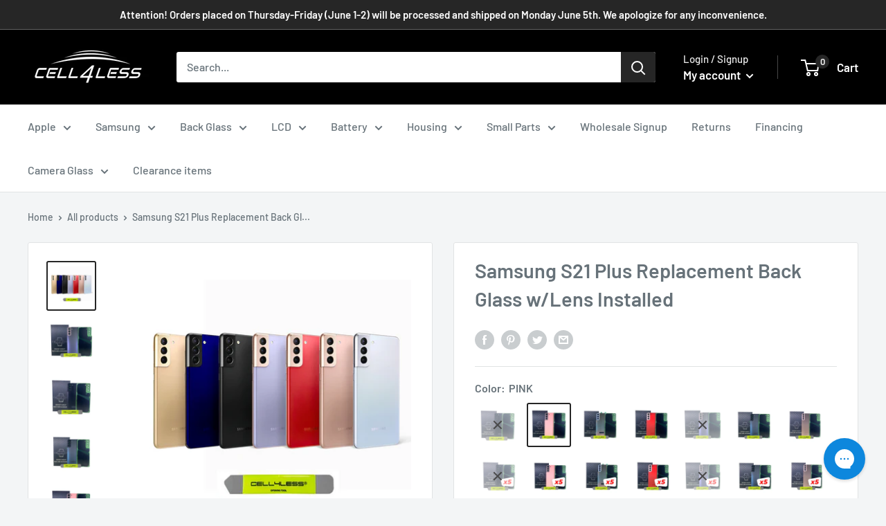

--- FILE ---
content_type: text/html; charset=utf-8
request_url: https://icell4less.com/products/samsung-s21-plus-replacement-back-glass-w-lens-installed
body_size: 49961
content:
<!doctype html>

<html class="no-js" lang="en">
  <head><!--Content in content_for_header -->
<!--LayoutHub-Embed--><link rel="stylesheet" type="text/css" href="data:text/css;base64," media="all">
<!--LH--><!--/LayoutHub-Embed--><!-- Start of Booster Apps Seo-0.1--><title>Samsung S21 Plus Replacement Back Glass w/Lens Installed&ndash; CELL4LESS</title><meta name="description" content="QUALITY OEM - Back Glass Replacement for The Samsung S21 Plus w/Lens Installed, we only offer the best quality. QUICK and EASY - comes with pre installed camera lens, pre-installed adhesive and removal tool for quick and easy installation. MATERIAL - All Back Glass is a plastic base with a glass coating." />
<!-- end of Booster Apps SEO -->
    <meta charset="utf-8"> 
    <meta http-equiv="X-UA-Compatible" content="IE=edge,chrome=1">
    <meta name="viewport" content="width=device-width, initial-scale=1.0, height=device-height, minimum-scale=1.0, maximum-scale=1.0">
    <meta name="theme-color" content="#262626">
<link rel="canonical" href="https://icell4less.com/products/samsung-s21-plus-replacement-back-glass-w-lens-installed"><link rel="shortcut icon" href="//icell4less.com/cdn/shop/files/favicon_48x48.png?v=1613290211" type="image/png"><link rel="preload" as="style" href="//icell4less.com/cdn/shop/t/10/assets/theme.scss.css?v=102240389946252893971759331586">

    <meta property="og:type" content="product">
  <meta property="og:title" content="Samsung S21 Plus  Replacement Back Glass w/Lens Installed"><meta property="og:image" content="http://icell4less.com/cdn/shop/products/S21-PLUS-COVER_1024x.jpg?v=1637339814">
    <meta property="og:image:secure_url" content="https://icell4less.com/cdn/shop/products/S21-PLUS-COVER_1024x.jpg?v=1637339814"><meta property="og:image" content="http://icell4less.com/cdn/shop/products/PhotoRoom_20221111_162724_1024x.png?v=1668449347">
    <meta property="og:image:secure_url" content="https://icell4less.com/cdn/shop/products/PhotoRoom_20221111_162724_1024x.png?v=1668449347"><meta property="og:image" content="http://icell4less.com/cdn/shop/products/PhotoRoom_20221111_162440_1024x.png?v=1668449347">
    <meta property="og:image:secure_url" content="https://icell4less.com/cdn/shop/products/PhotoRoom_20221111_162440_1024x.png?v=1668449347"><meta property="product:price:amount" content="18.00">
  <meta property="product:price:currency" content="USD"><meta property="og:description" content="QUALITY OEM - Back Glass Replacement for The Samsung S21 Plus w/Lens Installed, we only offer the best quality. QUICK and EASY - comes with pre installed camera lens, pre-installed adhesive and removal tool for quick and easy installation. MATERIAL - All Back Glass is a plastic base with a glass coating."><meta property="og:url" content="https://icell4less.com/products/samsung-s21-plus-replacement-back-glass-w-lens-installed">
<meta property="og:site_name" content="CELL4LESS"><meta name="twitter:card" content="summary"><meta name="twitter:title" content="Samsung S21 Plus  Replacement Back Glass w/Lens Installed">
  <meta name="twitter:description" content="
QUALITY OEM - Back Glass Replacement for The Samsung S21 Plus w/Lens Installed, we only offer the best quality.
QUICK and EASY - comes with pre installed camera lens, pre-installed adhesive and removal tool for quick and easy installation.
MATERIAL - All Back Glass is a plastic base with a glass coating.
">
  <meta name="twitter:image" content="https://icell4less.com/cdn/shop/products/S21-PLUS-COVER_600x600_crop_center.jpg?v=1637339814">
<link rel="preconnect" href="//fonts.shopifycdn.com">
    <link rel="dns-prefetch" href="//productreviews.shopifycdn.com">
    <link rel="dns-prefetch" href="//maps.googleapis.com">
    <link rel="dns-prefetch" href="//maps.gstatic.com">

    <script>window.performance && window.performance.mark && window.performance.mark('shopify.content_for_header.start');</script><meta name="google-site-verification" content="YKjt-daWeiMXmkqt4lza2GlKt8caVkWqSOw4G88unkk">
<meta id="shopify-digital-wallet" name="shopify-digital-wallet" content="/26720182/digital_wallets/dialog">
<meta name="shopify-checkout-api-token" content="d3ef8af3ee94f919c4180d3e8c328115">
<meta id="in-context-paypal-metadata" data-shop-id="26720182" data-venmo-supported="false" data-environment="production" data-locale="en_US" data-paypal-v4="true" data-currency="USD">
<link rel="alternate" type="application/json+oembed" href="https://icell4less.com/products/samsung-s21-plus-replacement-back-glass-w-lens-installed.oembed">
<script async="async" src="/checkouts/internal/preloads.js?locale=en-US"></script>
<link rel="preconnect" href="https://shop.app" crossorigin="anonymous">
<script async="async" src="https://shop.app/checkouts/internal/preloads.js?locale=en-US&shop_id=26720182" crossorigin="anonymous"></script>
<script id="apple-pay-shop-capabilities" type="application/json">{"shopId":26720182,"countryCode":"US","currencyCode":"USD","merchantCapabilities":["supports3DS"],"merchantId":"gid:\/\/shopify\/Shop\/26720182","merchantName":"CELL4LESS","requiredBillingContactFields":["postalAddress","email"],"requiredShippingContactFields":["postalAddress","email"],"shippingType":"shipping","supportedNetworks":["visa","masterCard","amex","discover","elo","jcb"],"total":{"type":"pending","label":"CELL4LESS","amount":"1.00"},"shopifyPaymentsEnabled":true,"supportsSubscriptions":true}</script>
<script id="shopify-features" type="application/json">{"accessToken":"d3ef8af3ee94f919c4180d3e8c328115","betas":["rich-media-storefront-analytics"],"domain":"icell4less.com","predictiveSearch":true,"shopId":26720182,"locale":"en"}</script>
<script>var Shopify = Shopify || {};
Shopify.shop = "icell4less.myshopify.com";
Shopify.locale = "en";
Shopify.currency = {"active":"USD","rate":"1.0"};
Shopify.country = "US";
Shopify.theme = {"name":"Warehouse -- Affirm Messaging","id":120204591153,"schema_name":"Warehouse","schema_version":"1.6.5","theme_store_id":871,"role":"main"};
Shopify.theme.handle = "null";
Shopify.theme.style = {"id":null,"handle":null};
Shopify.cdnHost = "icell4less.com/cdn";
Shopify.routes = Shopify.routes || {};
Shopify.routes.root = "/";</script>
<script type="module">!function(o){(o.Shopify=o.Shopify||{}).modules=!0}(window);</script>
<script>!function(o){function n(){var o=[];function n(){o.push(Array.prototype.slice.apply(arguments))}return n.q=o,n}var t=o.Shopify=o.Shopify||{};t.loadFeatures=n(),t.autoloadFeatures=n()}(window);</script>
<script>
  window.ShopifyPay = window.ShopifyPay || {};
  window.ShopifyPay.apiHost = "shop.app\/pay";
  window.ShopifyPay.redirectState = null;
</script>
<script id="shop-js-analytics" type="application/json">{"pageType":"product"}</script>
<script defer="defer" async type="module" src="//icell4less.com/cdn/shopifycloud/shop-js/modules/v2/client.init-shop-cart-sync_DlSlHazZ.en.esm.js"></script>
<script defer="defer" async type="module" src="//icell4less.com/cdn/shopifycloud/shop-js/modules/v2/chunk.common_D16XZWos.esm.js"></script>
<script type="module">
  await import("//icell4less.com/cdn/shopifycloud/shop-js/modules/v2/client.init-shop-cart-sync_DlSlHazZ.en.esm.js");
await import("//icell4less.com/cdn/shopifycloud/shop-js/modules/v2/chunk.common_D16XZWos.esm.js");

  window.Shopify.SignInWithShop?.initShopCartSync?.({"fedCMEnabled":true,"windoidEnabled":true});

</script>
<script defer="defer" async type="module" src="//icell4less.com/cdn/shopifycloud/shop-js/modules/v2/client.payment-terms_Bp9K0NXD.en.esm.js"></script>
<script defer="defer" async type="module" src="//icell4less.com/cdn/shopifycloud/shop-js/modules/v2/chunk.common_D16XZWos.esm.js"></script>
<script defer="defer" async type="module" src="//icell4less.com/cdn/shopifycloud/shop-js/modules/v2/chunk.modal_UwFWkumu.esm.js"></script>
<script type="module">
  await import("//icell4less.com/cdn/shopifycloud/shop-js/modules/v2/client.payment-terms_Bp9K0NXD.en.esm.js");
await import("//icell4less.com/cdn/shopifycloud/shop-js/modules/v2/chunk.common_D16XZWos.esm.js");
await import("//icell4less.com/cdn/shopifycloud/shop-js/modules/v2/chunk.modal_UwFWkumu.esm.js");

  
</script>
<script>
  window.Shopify = window.Shopify || {};
  if (!window.Shopify.featureAssets) window.Shopify.featureAssets = {};
  window.Shopify.featureAssets['shop-js'] = {"shop-cart-sync":["modules/v2/client.shop-cart-sync_DKWYiEUO.en.esm.js","modules/v2/chunk.common_D16XZWos.esm.js"],"init-fed-cm":["modules/v2/client.init-fed-cm_vfPMjZAC.en.esm.js","modules/v2/chunk.common_D16XZWos.esm.js"],"init-shop-email-lookup-coordinator":["modules/v2/client.init-shop-email-lookup-coordinator_CR38P6MB.en.esm.js","modules/v2/chunk.common_D16XZWos.esm.js"],"init-shop-cart-sync":["modules/v2/client.init-shop-cart-sync_DlSlHazZ.en.esm.js","modules/v2/chunk.common_D16XZWos.esm.js"],"shop-cash-offers":["modules/v2/client.shop-cash-offers_CJw4IQ6B.en.esm.js","modules/v2/chunk.common_D16XZWos.esm.js","modules/v2/chunk.modal_UwFWkumu.esm.js"],"shop-toast-manager":["modules/v2/client.shop-toast-manager_BY778Uv6.en.esm.js","modules/v2/chunk.common_D16XZWos.esm.js"],"init-windoid":["modules/v2/client.init-windoid_DVhZdEm3.en.esm.js","modules/v2/chunk.common_D16XZWos.esm.js"],"shop-button":["modules/v2/client.shop-button_D2ZzKUPa.en.esm.js","modules/v2/chunk.common_D16XZWos.esm.js"],"avatar":["modules/v2/client.avatar_BTnouDA3.en.esm.js"],"init-customer-accounts-sign-up":["modules/v2/client.init-customer-accounts-sign-up_CQZUmjGN.en.esm.js","modules/v2/client.shop-login-button_Cu5K-F7X.en.esm.js","modules/v2/chunk.common_D16XZWos.esm.js","modules/v2/chunk.modal_UwFWkumu.esm.js"],"pay-button":["modules/v2/client.pay-button_CcBqbGU7.en.esm.js","modules/v2/chunk.common_D16XZWos.esm.js"],"init-shop-for-new-customer-accounts":["modules/v2/client.init-shop-for-new-customer-accounts_B5DR5JTE.en.esm.js","modules/v2/client.shop-login-button_Cu5K-F7X.en.esm.js","modules/v2/chunk.common_D16XZWos.esm.js","modules/v2/chunk.modal_UwFWkumu.esm.js"],"shop-login-button":["modules/v2/client.shop-login-button_Cu5K-F7X.en.esm.js","modules/v2/chunk.common_D16XZWos.esm.js","modules/v2/chunk.modal_UwFWkumu.esm.js"],"shop-follow-button":["modules/v2/client.shop-follow-button_BX8Slf17.en.esm.js","modules/v2/chunk.common_D16XZWos.esm.js","modules/v2/chunk.modal_UwFWkumu.esm.js"],"init-customer-accounts":["modules/v2/client.init-customer-accounts_DjKkmQ2w.en.esm.js","modules/v2/client.shop-login-button_Cu5K-F7X.en.esm.js","modules/v2/chunk.common_D16XZWos.esm.js","modules/v2/chunk.modal_UwFWkumu.esm.js"],"lead-capture":["modules/v2/client.lead-capture_ChWCg7nV.en.esm.js","modules/v2/chunk.common_D16XZWos.esm.js","modules/v2/chunk.modal_UwFWkumu.esm.js"],"checkout-modal":["modules/v2/client.checkout-modal_DPnpVyv-.en.esm.js","modules/v2/chunk.common_D16XZWos.esm.js","modules/v2/chunk.modal_UwFWkumu.esm.js"],"shop-login":["modules/v2/client.shop-login_leRXJtcZ.en.esm.js","modules/v2/chunk.common_D16XZWos.esm.js","modules/v2/chunk.modal_UwFWkumu.esm.js"],"payment-terms":["modules/v2/client.payment-terms_Bp9K0NXD.en.esm.js","modules/v2/chunk.common_D16XZWos.esm.js","modules/v2/chunk.modal_UwFWkumu.esm.js"]};
</script>
<script>(function() {
  var isLoaded = false;
  function asyncLoad() {
    if (isLoaded) return;
    isLoaded = true;
    var urls = ["https:\/\/chimpstatic.com\/mcjs-connected\/js\/users\/010a55ac3542534ccec5cb1be\/479865087a7fa5cec952f6de3.js?shop=icell4less.myshopify.com","https:\/\/bingshoppingtool-t2app-prod.trafficmanager.net\/uet\/tracking_script?shop=icell4less.myshopify.com","https:\/\/static.affiliatly.com\/shopify\/shopify.js?affiliatly_code=AF-1047880\u0026s=2\u0026shop=icell4less.myshopify.com","https:\/\/app.layouthub.com\/shopify\/layouthub.js?shop=icell4less.myshopify.com"];
    for (var i = 0; i < urls.length; i++) {
      var s = document.createElement('script');
      s.type = 'text/javascript';
      s.async = true;
      s.src = urls[i];
      var x = document.getElementsByTagName('script')[0];
      x.parentNode.insertBefore(s, x);
    }
  };
  if(window.attachEvent) {
    window.attachEvent('onload', asyncLoad);
  } else {
    window.addEventListener('load', asyncLoad, false);
  }
})();</script>
<script id="__st">var __st={"a":26720182,"offset":-18000,"reqid":"461225ff-0e21-40f9-8850-d6d279ca7ada-1768579638","pageurl":"icell4less.com\/products\/samsung-s21-plus-replacement-back-glass-w-lens-installed","u":"9eae7df6eb3a","p":"product","rtyp":"product","rid":6657195606065};</script>
<script>window.ShopifyPaypalV4VisibilityTracking = true;</script>
<script id="captcha-bootstrap">!function(){'use strict';const t='contact',e='account',n='new_comment',o=[[t,t],['blogs',n],['comments',n],[t,'customer']],c=[[e,'customer_login'],[e,'guest_login'],[e,'recover_customer_password'],[e,'create_customer']],r=t=>t.map((([t,e])=>`form[action*='/${t}']:not([data-nocaptcha='true']) input[name='form_type'][value='${e}']`)).join(','),a=t=>()=>t?[...document.querySelectorAll(t)].map((t=>t.form)):[];function s(){const t=[...o],e=r(t);return a(e)}const i='password',u='form_key',d=['recaptcha-v3-token','g-recaptcha-response','h-captcha-response',i],f=()=>{try{return window.sessionStorage}catch{return}},m='__shopify_v',_=t=>t.elements[u];function p(t,e,n=!1){try{const o=window.sessionStorage,c=JSON.parse(o.getItem(e)),{data:r}=function(t){const{data:e,action:n}=t;return t[m]||n?{data:e,action:n}:{data:t,action:n}}(c);for(const[e,n]of Object.entries(r))t.elements[e]&&(t.elements[e].value=n);n&&o.removeItem(e)}catch(o){console.error('form repopulation failed',{error:o})}}const l='form_type',E='cptcha';function T(t){t.dataset[E]=!0}const w=window,h=w.document,L='Shopify',v='ce_forms',y='captcha';let A=!1;((t,e)=>{const n=(g='f06e6c50-85a8-45c8-87d0-21a2b65856fe',I='https://cdn.shopify.com/shopifycloud/storefront-forms-hcaptcha/ce_storefront_forms_captcha_hcaptcha.v1.5.2.iife.js',D={infoText:'Protected by hCaptcha',privacyText:'Privacy',termsText:'Terms'},(t,e,n)=>{const o=w[L][v],c=o.bindForm;if(c)return c(t,g,e,D).then(n);var r;o.q.push([[t,g,e,D],n]),r=I,A||(h.body.append(Object.assign(h.createElement('script'),{id:'captcha-provider',async:!0,src:r})),A=!0)});var g,I,D;w[L]=w[L]||{},w[L][v]=w[L][v]||{},w[L][v].q=[],w[L][y]=w[L][y]||{},w[L][y].protect=function(t,e){n(t,void 0,e),T(t)},Object.freeze(w[L][y]),function(t,e,n,w,h,L){const[v,y,A,g]=function(t,e,n){const i=e?o:[],u=t?c:[],d=[...i,...u],f=r(d),m=r(i),_=r(d.filter((([t,e])=>n.includes(e))));return[a(f),a(m),a(_),s()]}(w,h,L),I=t=>{const e=t.target;return e instanceof HTMLFormElement?e:e&&e.form},D=t=>v().includes(t);t.addEventListener('submit',(t=>{const e=I(t);if(!e)return;const n=D(e)&&!e.dataset.hcaptchaBound&&!e.dataset.recaptchaBound,o=_(e),c=g().includes(e)&&(!o||!o.value);(n||c)&&t.preventDefault(),c&&!n&&(function(t){try{if(!f())return;!function(t){const e=f();if(!e)return;const n=_(t);if(!n)return;const o=n.value;o&&e.removeItem(o)}(t);const e=Array.from(Array(32),(()=>Math.random().toString(36)[2])).join('');!function(t,e){_(t)||t.append(Object.assign(document.createElement('input'),{type:'hidden',name:u})),t.elements[u].value=e}(t,e),function(t,e){const n=f();if(!n)return;const o=[...t.querySelectorAll(`input[type='${i}']`)].map((({name:t})=>t)),c=[...d,...o],r={};for(const[a,s]of new FormData(t).entries())c.includes(a)||(r[a]=s);n.setItem(e,JSON.stringify({[m]:1,action:t.action,data:r}))}(t,e)}catch(e){console.error('failed to persist form',e)}}(e),e.submit())}));const S=(t,e)=>{t&&!t.dataset[E]&&(n(t,e.some((e=>e===t))),T(t))};for(const o of['focusin','change'])t.addEventListener(o,(t=>{const e=I(t);D(e)&&S(e,y())}));const B=e.get('form_key'),M=e.get(l),P=B&&M;t.addEventListener('DOMContentLoaded',(()=>{const t=y();if(P)for(const e of t)e.elements[l].value===M&&p(e,B);[...new Set([...A(),...v().filter((t=>'true'===t.dataset.shopifyCaptcha))])].forEach((e=>S(e,t)))}))}(h,new URLSearchParams(w.location.search),n,t,e,['guest_login'])})(!0,!0)}();</script>
<script integrity="sha256-4kQ18oKyAcykRKYeNunJcIwy7WH5gtpwJnB7kiuLZ1E=" data-source-attribution="shopify.loadfeatures" defer="defer" src="//icell4less.com/cdn/shopifycloud/storefront/assets/storefront/load_feature-a0a9edcb.js" crossorigin="anonymous"></script>
<script crossorigin="anonymous" defer="defer" src="//icell4less.com/cdn/shopifycloud/storefront/assets/shopify_pay/storefront-65b4c6d7.js?v=20250812"></script>
<script data-source-attribution="shopify.dynamic_checkout.dynamic.init">var Shopify=Shopify||{};Shopify.PaymentButton=Shopify.PaymentButton||{isStorefrontPortableWallets:!0,init:function(){window.Shopify.PaymentButton.init=function(){};var t=document.createElement("script");t.src="https://icell4less.com/cdn/shopifycloud/portable-wallets/latest/portable-wallets.en.js",t.type="module",document.head.appendChild(t)}};
</script>
<script data-source-attribution="shopify.dynamic_checkout.buyer_consent">
  function portableWalletsHideBuyerConsent(e){var t=document.getElementById("shopify-buyer-consent"),n=document.getElementById("shopify-subscription-policy-button");t&&n&&(t.classList.add("hidden"),t.setAttribute("aria-hidden","true"),n.removeEventListener("click",e))}function portableWalletsShowBuyerConsent(e){var t=document.getElementById("shopify-buyer-consent"),n=document.getElementById("shopify-subscription-policy-button");t&&n&&(t.classList.remove("hidden"),t.removeAttribute("aria-hidden"),n.addEventListener("click",e))}window.Shopify?.PaymentButton&&(window.Shopify.PaymentButton.hideBuyerConsent=portableWalletsHideBuyerConsent,window.Shopify.PaymentButton.showBuyerConsent=portableWalletsShowBuyerConsent);
</script>
<script>
  function portableWalletsCleanup(e){e&&e.src&&console.error("Failed to load portable wallets script "+e.src);var t=document.querySelectorAll("shopify-accelerated-checkout .shopify-payment-button__skeleton, shopify-accelerated-checkout-cart .wallet-cart-button__skeleton"),e=document.getElementById("shopify-buyer-consent");for(let e=0;e<t.length;e++)t[e].remove();e&&e.remove()}function portableWalletsNotLoadedAsModule(e){e instanceof ErrorEvent&&"string"==typeof e.message&&e.message.includes("import.meta")&&"string"==typeof e.filename&&e.filename.includes("portable-wallets")&&(window.removeEventListener("error",portableWalletsNotLoadedAsModule),window.Shopify.PaymentButton.failedToLoad=e,"loading"===document.readyState?document.addEventListener("DOMContentLoaded",window.Shopify.PaymentButton.init):window.Shopify.PaymentButton.init())}window.addEventListener("error",portableWalletsNotLoadedAsModule);
</script>

<script type="module" src="https://icell4less.com/cdn/shopifycloud/portable-wallets/latest/portable-wallets.en.js" onError="portableWalletsCleanup(this)" crossorigin="anonymous"></script>
<script nomodule>
  document.addEventListener("DOMContentLoaded", portableWalletsCleanup);
</script>

<link id="shopify-accelerated-checkout-styles" rel="stylesheet" media="screen" href="https://icell4less.com/cdn/shopifycloud/portable-wallets/latest/accelerated-checkout-backwards-compat.css" crossorigin="anonymous">
<style id="shopify-accelerated-checkout-cart">
        #shopify-buyer-consent {
  margin-top: 1em;
  display: inline-block;
  width: 100%;
}

#shopify-buyer-consent.hidden {
  display: none;
}

#shopify-subscription-policy-button {
  background: none;
  border: none;
  padding: 0;
  text-decoration: underline;
  font-size: inherit;
  cursor: pointer;
}

#shopify-subscription-policy-button::before {
  box-shadow: none;
}

      </style>

<script>window.performance && window.performance.mark && window.performance.mark('shopify.content_for_header.end');</script>

    
  <script type="application/ld+json">
  {
    "@context": "http://schema.org",
    "@type": "Product",
    "offers": [{
          "@type": "Offer",
          "name": "BLACK",
          "availability":"https://schema.org/OutOfStock",
          "price": "18.00",
          "priceCurrency": "USD",
          "priceValidUntil": "2026-01-26","sku": "S21PLUS-BLACK","url": "/products/samsung-s21-plus-replacement-back-glass-w-lens-installed/products/samsung-s21-plus-replacement-back-glass-w-lens-installed?variant=39526660341809"
        },
{
          "@type": "Offer",
          "name": "PINK",
          "availability":"https://schema.org/InStock",
          "price": "18.00",
          "priceCurrency": "USD",
          "priceValidUntil": "2026-01-26","sku": "S21PLUS-PINK","url": "/products/samsung-s21-plus-replacement-back-glass-w-lens-installed/products/samsung-s21-plus-replacement-back-glass-w-lens-installed?variant=39526660374577"
        },
{
          "@type": "Offer",
          "name": "SILVER",
          "availability":"https://schema.org/InStock",
          "price": "18.00",
          "priceCurrency": "USD",
          "priceValidUntil": "2026-01-26","sku": "S21PLUS-SILVER","url": "/products/samsung-s21-plus-replacement-back-glass-w-lens-installed/products/samsung-s21-plus-replacement-back-glass-w-lens-installed?variant=39526660407345"
        },
{
          "@type": "Offer",
          "name": "RED",
          "availability":"https://schema.org/InStock",
          "price": "18.00",
          "priceCurrency": "USD",
          "priceValidUntil": "2026-01-26","sku": "S21PLUS-RED","url": "/products/samsung-s21-plus-replacement-back-glass-w-lens-installed/products/samsung-s21-plus-replacement-back-glass-w-lens-installed?variant=39526660440113"
        },
{
          "@type": "Offer",
          "name": "PURPLE",
          "availability":"https://schema.org/OutOfStock",
          "price": "18.00",
          "priceCurrency": "USD",
          "priceValidUntil": "2026-01-26","sku": "S21PLUS-PURPLE","url": "/products/samsung-s21-plus-replacement-back-glass-w-lens-installed/products/samsung-s21-plus-replacement-back-glass-w-lens-installed?variant=39526660472881"
        },
{
          "@type": "Offer",
          "name": "BLUE",
          "availability":"https://schema.org/InStock",
          "price": "18.00",
          "priceCurrency": "USD",
          "priceValidUntil": "2026-01-26","sku": "S21PLUS-BLUE","url": "/products/samsung-s21-plus-replacement-back-glass-w-lens-installed/products/samsung-s21-plus-replacement-back-glass-w-lens-installed?variant=39526660538417"
        },
{
          "@type": "Offer",
          "name": "GOLD",
          "availability":"https://schema.org/InStock",
          "price": "18.00",
          "priceCurrency": "USD",
          "priceValidUntil": "2026-01-26","sku": "S21PLUS-GOLD","url": "/products/samsung-s21-plus-replacement-back-glass-w-lens-installed/products/samsung-s21-plus-replacement-back-glass-w-lens-installed?variant=39526660571185"
        },
{
          "@type": "Offer",
          "name": "BLACK-WHOLESALE-5-EACH",
          "availability":"https://schema.org/OutOfStock",
          "price": "55.00",
          "priceCurrency": "USD",
          "priceValidUntil": "2026-01-26","sku": "S21PLUS-BLACK-5-5-5-5-5","url": "/products/samsung-s21-plus-replacement-back-glass-w-lens-installed/products/samsung-s21-plus-replacement-back-glass-w-lens-installed?variant=43532143067394"
        },
{
          "@type": "Offer",
          "name": "PINK-WHOLESALE-5-EACH",
          "availability":"https://schema.org/InStock",
          "price": "55.00",
          "priceCurrency": "USD",
          "priceValidUntil": "2026-01-26","sku": "S21PLUS-PINK-5-5-5-5-5","url": "/products/samsung-s21-plus-replacement-back-glass-w-lens-installed/products/samsung-s21-plus-replacement-back-glass-w-lens-installed?variant=43532143100162"
        },
{
          "@type": "Offer",
          "name": "SILVER-WHOLESALE-5-EACH",
          "availability":"https://schema.org/InStock",
          "price": "55.00",
          "priceCurrency": "USD",
          "priceValidUntil": "2026-01-26","sku": "S21PLUS-SILVER-5-5-5-5-5","url": "/products/samsung-s21-plus-replacement-back-glass-w-lens-installed/products/samsung-s21-plus-replacement-back-glass-w-lens-installed?variant=43532143132930"
        },
{
          "@type": "Offer",
          "name": "RED-WHOLESALE-5-EACH",
          "availability":"https://schema.org/InStock",
          "price": "55.00",
          "priceCurrency": "USD",
          "priceValidUntil": "2026-01-26","sku": "S21PLUS-RED-5-5-5-5-5","url": "/products/samsung-s21-plus-replacement-back-glass-w-lens-installed/products/samsung-s21-plus-replacement-back-glass-w-lens-installed?variant=43532143165698"
        },
{
          "@type": "Offer",
          "name": "PURPLE-WHOLESALE-5-EACH",
          "availability":"https://schema.org/OutOfStock",
          "price": "55.00",
          "priceCurrency": "USD",
          "priceValidUntil": "2026-01-26","sku": "S21PLUS-PURPLE-5-5-5-5-5","url": "/products/samsung-s21-plus-replacement-back-glass-w-lens-installed/products/samsung-s21-plus-replacement-back-glass-w-lens-installed?variant=43532143198466"
        },
{
          "@type": "Offer",
          "name": "BLUE-WHOLESALE-5-EACH",
          "availability":"https://schema.org/InStock",
          "price": "55.00",
          "priceCurrency": "USD",
          "priceValidUntil": "2026-01-26","sku": "S21PLUS-BLUE-5-5-5-5-5","url": "/products/samsung-s21-plus-replacement-back-glass-w-lens-installed/products/samsung-s21-plus-replacement-back-glass-w-lens-installed?variant=43532143231234"
        },
{
          "@type": "Offer",
          "name": "GOLD-WHOLESALE-5-EACH",
          "availability":"https://schema.org/InStock",
          "price": "55.00",
          "priceCurrency": "USD",
          "priceValidUntil": "2026-01-26","sku": "S21PLUS-GOLD-5-5-5-5-5","url": "/products/samsung-s21-plus-replacement-back-glass-w-lens-installed/products/samsung-s21-plus-replacement-back-glass-w-lens-installed?variant=43532143264002"
        }
],

    "brand": {
      "name": "CELL4LESS"
    },
    "name": "Samsung S21 Plus  Replacement Back Glass w\/Lens Installed",
    "description": "\nQUALITY OEM - Back Glass Replacement for The Samsung S21 Plus w\/Lens Installed, we only offer the best quality.\nQUICK and EASY - comes with pre installed camera lens, pre-installed adhesive and removal tool for quick and easy installation.\nMATERIAL - All Back Glass is a plastic base with a glass coating.\n",
    "category": "Mobile Phone Accessories",
    "url": "/products/samsung-s21-plus-replacement-back-glass-w-lens-installed/products/samsung-s21-plus-replacement-back-glass-w-lens-installed",
    "sku": "S21PLUS-PINK",
    "image": {
      "@type": "ImageObject",
      "url": "https://icell4less.com/cdn/shop/products/S21-PLUS-COVER_1024x.jpg?v=1637339814",
      "image": "https://icell4less.com/cdn/shop/products/S21-PLUS-COVER_1024x.jpg?v=1637339814",
      "name": "Samsung S21 Plus  Replacement Back Glass w\/Lens Installed - CELL4LESS",
      "width": "1024",
      "height": "1024"
    }
  }
  </script>



  <script type="application/ld+json">
  {
    "@context": "http://schema.org",
    "@type": "BreadcrumbList",
  "itemListElement": [{
      "@type": "ListItem",
      "position": 1,
      "name": "Home",
      "item": "https://icell4less.com"
    },{
          "@type": "ListItem",
          "position": 2,
          "name": "Samsung S21 Plus  Replacement Back Glass w\/Lens Installed",
          "item": "https://icell4less.com/products/samsung-s21-plus-replacement-back-glass-w-lens-installed"
        }]
  }
  </script>


    <script>
      // This allows to expose several variables to the global scope, to be used in scripts
      window.theme = {
        template: "product",
        localeRootUrl: '',
        shopCurrency: "USD",
        cartCount: 0,
        customerId: null,
        moneyFormat: "${{amount}}",
        moneyWithCurrencyFormat: "${{amount}} USD",
        useNativeMultiCurrency: false,
        currencyConversionEnabled: false,
        currencyConversionMoneyFormat: "money_format",
        currencyConversionRoundAmounts: false,
        showDiscount: true,
        discountMode: "saving",
        searchMode: "product,article",
        cartType: "drawer"
      };

      window.languages = {
        collectionOnSaleLabel: "Save {{savings}}",
        productFormUnavailable: "Unavailable",
        productFormAddToCart: "Add to cart",
        productFormSoldOut: "Sold out",
        shippingEstimatorNoResults: "No shipping could be found for your address.",
        shippingEstimatorOneResult: "There is one shipping rate for your address:",
        shippingEstimatorMultipleResults: "There are {{count}} shipping rates for your address:",
        shippingEstimatorErrors: "There are some errors:"
      };

      window.lazySizesConfig = {
        loadHidden: false,
        hFac: 0.8,
        expFactor: 3,
        customMedia: {
          '--phone': '(max-width: 640px)',
          '--tablet': '(min-width: 641px) and (max-width: 1023px)',
          '--lap': '(min-width: 1024px)'
        }
      };

      document.documentElement.className = document.documentElement.className.replace('no-js', 'js');
    </script>

    <script src="//icell4less.com/cdn/shop/t/10/assets/lazysizes.min.js?v=38423348123636194381618363899" async></script>

    
<script src="//polyfill-fastly.net/v3/polyfill.min.js?unknown=polyfill&features=fetch,Element.prototype.closest,Element.prototype.matches,Element.prototype.remove,Element.prototype.classList,Array.prototype.includes,Array.prototype.fill,String.prototype.includes,String.prototype.padStart,Object.assign,CustomEvent,Intl,URL,DOMTokenList,IntersectionObserver,IntersectionObserverEntry" defer></script>
    <script src="//icell4less.com/cdn/shop/t/10/assets/libs.min.js?v=36629197183099365621618363899" defer></script>
    <script src="//icell4less.com/cdn/shop/t/10/assets/theme.min.js?v=52427204738461773311618363905" defer></script>
    <script src="//icell4less.com/cdn/shop/t/10/assets/custom.js?v=90373254691674712701618363895" defer></script>

    <link rel="stylesheet" href="//icell4less.com/cdn/shop/t/10/assets/theme.scss.css?v=102240389946252893971759331586">
  <script type='text/javascript'>var jiltStorefrontParams = {"capture_email_on_add_to_cart":0,"platform":"shopify","popover_dismiss_message":"Your email and cart are saved so we can send you email reminders about this order.","shop_uuid":"4f1fe32f-7f82-4ea7-a856-215d5586d04d"}; </script>
<script
  src="https://code.jquery.com/jquery-3.4.1.min.js"
  integrity="sha256-CSXorXvZcTkaix6Yvo6HppcZGetbYMGWSFlBw8HfCJo="
  crossorigin="anonymous"></script>
    <!-- Global site tag (gtag.js) - Google Ads: 763422160 -->
<script async src="https://www.googletagmanager.com/gtag/js?id=AW-763422160"></script>
<script>
  window.dataLayer = window.dataLayer || [];
  function gtag(){dataLayer.push(arguments);}
  gtag('js', new Date());

  gtag('config', 'AW-763422160');
</script>
 

<script>window.__pagefly_analytics_settings__ = {"acceptTracking":false};</script>
 <link href="https://monorail-edge.shopifysvc.com" rel="dns-prefetch">
<script>(function(){if ("sendBeacon" in navigator && "performance" in window) {try {var session_token_from_headers = performance.getEntriesByType('navigation')[0].serverTiming.find(x => x.name == '_s').description;} catch {var session_token_from_headers = undefined;}var session_cookie_matches = document.cookie.match(/_shopify_s=([^;]*)/);var session_token_from_cookie = session_cookie_matches && session_cookie_matches.length === 2 ? session_cookie_matches[1] : "";var session_token = session_token_from_headers || session_token_from_cookie || "";function handle_abandonment_event(e) {var entries = performance.getEntries().filter(function(entry) {return /monorail-edge.shopifysvc.com/.test(entry.name);});if (!window.abandonment_tracked && entries.length === 0) {window.abandonment_tracked = true;var currentMs = Date.now();var navigation_start = performance.timing.navigationStart;var payload = {shop_id: 26720182,url: window.location.href,navigation_start,duration: currentMs - navigation_start,session_token,page_type: "product"};window.navigator.sendBeacon("https://monorail-edge.shopifysvc.com/v1/produce", JSON.stringify({schema_id: "online_store_buyer_site_abandonment/1.1",payload: payload,metadata: {event_created_at_ms: currentMs,event_sent_at_ms: currentMs}}));}}window.addEventListener('pagehide', handle_abandonment_event);}}());</script>
<script id="web-pixels-manager-setup">(function e(e,d,r,n,o){if(void 0===o&&(o={}),!Boolean(null===(a=null===(i=window.Shopify)||void 0===i?void 0:i.analytics)||void 0===a?void 0:a.replayQueue)){var i,a;window.Shopify=window.Shopify||{};var t=window.Shopify;t.analytics=t.analytics||{};var s=t.analytics;s.replayQueue=[],s.publish=function(e,d,r){return s.replayQueue.push([e,d,r]),!0};try{self.performance.mark("wpm:start")}catch(e){}var l=function(){var e={modern:/Edge?\/(1{2}[4-9]|1[2-9]\d|[2-9]\d{2}|\d{4,})\.\d+(\.\d+|)|Firefox\/(1{2}[4-9]|1[2-9]\d|[2-9]\d{2}|\d{4,})\.\d+(\.\d+|)|Chrom(ium|e)\/(9{2}|\d{3,})\.\d+(\.\d+|)|(Maci|X1{2}).+ Version\/(15\.\d+|(1[6-9]|[2-9]\d|\d{3,})\.\d+)([,.]\d+|)( \(\w+\)|)( Mobile\/\w+|) Safari\/|Chrome.+OPR\/(9{2}|\d{3,})\.\d+\.\d+|(CPU[ +]OS|iPhone[ +]OS|CPU[ +]iPhone|CPU IPhone OS|CPU iPad OS)[ +]+(15[._]\d+|(1[6-9]|[2-9]\d|\d{3,})[._]\d+)([._]\d+|)|Android:?[ /-](13[3-9]|1[4-9]\d|[2-9]\d{2}|\d{4,})(\.\d+|)(\.\d+|)|Android.+Firefox\/(13[5-9]|1[4-9]\d|[2-9]\d{2}|\d{4,})\.\d+(\.\d+|)|Android.+Chrom(ium|e)\/(13[3-9]|1[4-9]\d|[2-9]\d{2}|\d{4,})\.\d+(\.\d+|)|SamsungBrowser\/([2-9]\d|\d{3,})\.\d+/,legacy:/Edge?\/(1[6-9]|[2-9]\d|\d{3,})\.\d+(\.\d+|)|Firefox\/(5[4-9]|[6-9]\d|\d{3,})\.\d+(\.\d+|)|Chrom(ium|e)\/(5[1-9]|[6-9]\d|\d{3,})\.\d+(\.\d+|)([\d.]+$|.*Safari\/(?![\d.]+ Edge\/[\d.]+$))|(Maci|X1{2}).+ Version\/(10\.\d+|(1[1-9]|[2-9]\d|\d{3,})\.\d+)([,.]\d+|)( \(\w+\)|)( Mobile\/\w+|) Safari\/|Chrome.+OPR\/(3[89]|[4-9]\d|\d{3,})\.\d+\.\d+|(CPU[ +]OS|iPhone[ +]OS|CPU[ +]iPhone|CPU IPhone OS|CPU iPad OS)[ +]+(10[._]\d+|(1[1-9]|[2-9]\d|\d{3,})[._]\d+)([._]\d+|)|Android:?[ /-](13[3-9]|1[4-9]\d|[2-9]\d{2}|\d{4,})(\.\d+|)(\.\d+|)|Mobile Safari.+OPR\/([89]\d|\d{3,})\.\d+\.\d+|Android.+Firefox\/(13[5-9]|1[4-9]\d|[2-9]\d{2}|\d{4,})\.\d+(\.\d+|)|Android.+Chrom(ium|e)\/(13[3-9]|1[4-9]\d|[2-9]\d{2}|\d{4,})\.\d+(\.\d+|)|Android.+(UC? ?Browser|UCWEB|U3)[ /]?(15\.([5-9]|\d{2,})|(1[6-9]|[2-9]\d|\d{3,})\.\d+)\.\d+|SamsungBrowser\/(5\.\d+|([6-9]|\d{2,})\.\d+)|Android.+MQ{2}Browser\/(14(\.(9|\d{2,})|)|(1[5-9]|[2-9]\d|\d{3,})(\.\d+|))(\.\d+|)|K[Aa][Ii]OS\/(3\.\d+|([4-9]|\d{2,})\.\d+)(\.\d+|)/},d=e.modern,r=e.legacy,n=navigator.userAgent;return n.match(d)?"modern":n.match(r)?"legacy":"unknown"}(),u="modern"===l?"modern":"legacy",c=(null!=n?n:{modern:"",legacy:""})[u],f=function(e){return[e.baseUrl,"/wpm","/b",e.hashVersion,"modern"===e.buildTarget?"m":"l",".js"].join("")}({baseUrl:d,hashVersion:r,buildTarget:u}),m=function(e){var d=e.version,r=e.bundleTarget,n=e.surface,o=e.pageUrl,i=e.monorailEndpoint;return{emit:function(e){var a=e.status,t=e.errorMsg,s=(new Date).getTime(),l=JSON.stringify({metadata:{event_sent_at_ms:s},events:[{schema_id:"web_pixels_manager_load/3.1",payload:{version:d,bundle_target:r,page_url:o,status:a,surface:n,error_msg:t},metadata:{event_created_at_ms:s}}]});if(!i)return console&&console.warn&&console.warn("[Web Pixels Manager] No Monorail endpoint provided, skipping logging."),!1;try{return self.navigator.sendBeacon.bind(self.navigator)(i,l)}catch(e){}var u=new XMLHttpRequest;try{return u.open("POST",i,!0),u.setRequestHeader("Content-Type","text/plain"),u.send(l),!0}catch(e){return console&&console.warn&&console.warn("[Web Pixels Manager] Got an unhandled error while logging to Monorail."),!1}}}}({version:r,bundleTarget:l,surface:e.surface,pageUrl:self.location.href,monorailEndpoint:e.monorailEndpoint});try{o.browserTarget=l,function(e){var d=e.src,r=e.async,n=void 0===r||r,o=e.onload,i=e.onerror,a=e.sri,t=e.scriptDataAttributes,s=void 0===t?{}:t,l=document.createElement("script"),u=document.querySelector("head"),c=document.querySelector("body");if(l.async=n,l.src=d,a&&(l.integrity=a,l.crossOrigin="anonymous"),s)for(var f in s)if(Object.prototype.hasOwnProperty.call(s,f))try{l.dataset[f]=s[f]}catch(e){}if(o&&l.addEventListener("load",o),i&&l.addEventListener("error",i),u)u.appendChild(l);else{if(!c)throw new Error("Did not find a head or body element to append the script");c.appendChild(l)}}({src:f,async:!0,onload:function(){if(!function(){var e,d;return Boolean(null===(d=null===(e=window.Shopify)||void 0===e?void 0:e.analytics)||void 0===d?void 0:d.initialized)}()){var d=window.webPixelsManager.init(e)||void 0;if(d){var r=window.Shopify.analytics;r.replayQueue.forEach((function(e){var r=e[0],n=e[1],o=e[2];d.publishCustomEvent(r,n,o)})),r.replayQueue=[],r.publish=d.publishCustomEvent,r.visitor=d.visitor,r.initialized=!0}}},onerror:function(){return m.emit({status:"failed",errorMsg:"".concat(f," has failed to load")})},sri:function(e){var d=/^sha384-[A-Za-z0-9+/=]+$/;return"string"==typeof e&&d.test(e)}(c)?c:"",scriptDataAttributes:o}),m.emit({status:"loading"})}catch(e){m.emit({status:"failed",errorMsg:(null==e?void 0:e.message)||"Unknown error"})}}})({shopId: 26720182,storefrontBaseUrl: "https://icell4less.com",extensionsBaseUrl: "https://extensions.shopifycdn.com/cdn/shopifycloud/web-pixels-manager",monorailEndpoint: "https://monorail-edge.shopifysvc.com/unstable/produce_batch",surface: "storefront-renderer",enabledBetaFlags: ["2dca8a86"],webPixelsConfigList: [{"id":"1629028610","configuration":"{\"ti\":\"17485902\",\"endpoint\":\"https:\/\/bat.bing.com\/action\/0\"}","eventPayloadVersion":"v1","runtimeContext":"STRICT","scriptVersion":"5ee93563fe31b11d2d65e2f09a5229dc","type":"APP","apiClientId":2997493,"privacyPurposes":["ANALYTICS","MARKETING","SALE_OF_DATA"],"dataSharingAdjustments":{"protectedCustomerApprovalScopes":["read_customer_personal_data"]}},{"id":"500728066","configuration":"{\"config\":\"{\\\"pixel_id\\\":\\\"AW-763422160\\\",\\\"target_country\\\":\\\"US\\\",\\\"gtag_events\\\":[{\\\"type\\\":\\\"search\\\",\\\"action_label\\\":\\\"AW-763422160\\\/cUVKCKfKhJUBENDLg-wC\\\"},{\\\"type\\\":\\\"begin_checkout\\\",\\\"action_label\\\":\\\"AW-763422160\\\/IxLkCKTKhJUBENDLg-wC\\\"},{\\\"type\\\":\\\"view_item\\\",\\\"action_label\\\":[\\\"AW-763422160\\\/1R7DCJ7KhJUBENDLg-wC\\\",\\\"MC-CM5T1J87H6\\\"]},{\\\"type\\\":\\\"purchase\\\",\\\"action_label\\\":[\\\"AW-763422160\\\/rwAXCJvKhJUBENDLg-wC\\\",\\\"MC-CM5T1J87H6\\\"]},{\\\"type\\\":\\\"page_view\\\",\\\"action_label\\\":[\\\"AW-763422160\\\/4rqkCJjKhJUBENDLg-wC\\\",\\\"MC-CM5T1J87H6\\\"]},{\\\"type\\\":\\\"add_payment_info\\\",\\\"action_label\\\":\\\"AW-763422160\\\/cLyaCKrKhJUBENDLg-wC\\\"},{\\\"type\\\":\\\"add_to_cart\\\",\\\"action_label\\\":\\\"AW-763422160\\\/hZIwCKHKhJUBENDLg-wC\\\"}],\\\"enable_monitoring_mode\\\":false}\"}","eventPayloadVersion":"v1","runtimeContext":"OPEN","scriptVersion":"b2a88bafab3e21179ed38636efcd8a93","type":"APP","apiClientId":1780363,"privacyPurposes":[],"dataSharingAdjustments":{"protectedCustomerApprovalScopes":["read_customer_address","read_customer_email","read_customer_name","read_customer_personal_data","read_customer_phone"]}},{"id":"148635906","configuration":"{\"pixel_id\":\"2505595153021961\",\"pixel_type\":\"facebook_pixel\",\"metaapp_system_user_token\":\"-\"}","eventPayloadVersion":"v1","runtimeContext":"OPEN","scriptVersion":"ca16bc87fe92b6042fbaa3acc2fbdaa6","type":"APP","apiClientId":2329312,"privacyPurposes":["ANALYTICS","MARKETING","SALE_OF_DATA"],"dataSharingAdjustments":{"protectedCustomerApprovalScopes":["read_customer_address","read_customer_email","read_customer_name","read_customer_personal_data","read_customer_phone"]}},{"id":"77103362","configuration":"{\"tagID\":\"2614080747037\"}","eventPayloadVersion":"v1","runtimeContext":"STRICT","scriptVersion":"18031546ee651571ed29edbe71a3550b","type":"APP","apiClientId":3009811,"privacyPurposes":["ANALYTICS","MARKETING","SALE_OF_DATA"],"dataSharingAdjustments":{"protectedCustomerApprovalScopes":["read_customer_address","read_customer_email","read_customer_name","read_customer_personal_data","read_customer_phone"]}},{"id":"5177602","configuration":"{\"pixelId\":\"a1ef70c8-2b93-4a6d-828b-6e0efbaf6592\"}","eventPayloadVersion":"v1","runtimeContext":"STRICT","scriptVersion":"c119f01612c13b62ab52809eb08154bb","type":"APP","apiClientId":2556259,"privacyPurposes":["ANALYTICS","MARKETING","SALE_OF_DATA"],"dataSharingAdjustments":{"protectedCustomerApprovalScopes":["read_customer_address","read_customer_email","read_customer_name","read_customer_personal_data","read_customer_phone"]}},{"id":"62128386","eventPayloadVersion":"v1","runtimeContext":"LAX","scriptVersion":"1","type":"CUSTOM","privacyPurposes":["MARKETING"],"name":"Meta pixel (migrated)"},{"id":"shopify-app-pixel","configuration":"{}","eventPayloadVersion":"v1","runtimeContext":"STRICT","scriptVersion":"0450","apiClientId":"shopify-pixel","type":"APP","privacyPurposes":["ANALYTICS","MARKETING"]},{"id":"shopify-custom-pixel","eventPayloadVersion":"v1","runtimeContext":"LAX","scriptVersion":"0450","apiClientId":"shopify-pixel","type":"CUSTOM","privacyPurposes":["ANALYTICS","MARKETING"]}],isMerchantRequest: false,initData: {"shop":{"name":"CELL4LESS","paymentSettings":{"currencyCode":"USD"},"myshopifyDomain":"icell4less.myshopify.com","countryCode":"US","storefrontUrl":"https:\/\/icell4less.com"},"customer":null,"cart":null,"checkout":null,"productVariants":[{"price":{"amount":18.0,"currencyCode":"USD"},"product":{"title":"Samsung S21 Plus  Replacement Back Glass w\/Lens Installed","vendor":"CELL4LESS","id":"6657195606065","untranslatedTitle":"Samsung S21 Plus  Replacement Back Glass w\/Lens Installed","url":"\/products\/samsung-s21-plus-replacement-back-glass-w-lens-installed","type":"Mobile Phone Accessories"},"id":"39526660341809","image":{"src":"\/\/icell4less.com\/cdn\/shop\/products\/PhotoRoom_20221111_162440.png?v=1668449347"},"sku":"S21PLUS-BLACK","title":"BLACK","untranslatedTitle":"BLACK"},{"price":{"amount":18.0,"currencyCode":"USD"},"product":{"title":"Samsung S21 Plus  Replacement Back Glass w\/Lens Installed","vendor":"CELL4LESS","id":"6657195606065","untranslatedTitle":"Samsung S21 Plus  Replacement Back Glass w\/Lens Installed","url":"\/products\/samsung-s21-plus-replacement-back-glass-w-lens-installed","type":"Mobile Phone Accessories"},"id":"39526660374577","image":{"src":"\/\/icell4less.com\/cdn\/shop\/products\/PhotoRoom_20221111_163003.png?v=1668449347"},"sku":"S21PLUS-PINK","title":"PINK","untranslatedTitle":"PINK"},{"price":{"amount":18.0,"currencyCode":"USD"},"product":{"title":"Samsung S21 Plus  Replacement Back Glass w\/Lens Installed","vendor":"CELL4LESS","id":"6657195606065","untranslatedTitle":"Samsung S21 Plus  Replacement Back Glass w\/Lens Installed","url":"\/products\/samsung-s21-plus-replacement-back-glass-w-lens-installed","type":"Mobile Phone Accessories"},"id":"39526660407345","image":{"src":"\/\/icell4less.com\/cdn\/shop\/products\/PhotoRoom_20221111_163607.png?v=1668449347"},"sku":"S21PLUS-SILVER","title":"SILVER","untranslatedTitle":"SILVER"},{"price":{"amount":18.0,"currencyCode":"USD"},"product":{"title":"Samsung S21 Plus  Replacement Back Glass w\/Lens Installed","vendor":"CELL4LESS","id":"6657195606065","untranslatedTitle":"Samsung S21 Plus  Replacement Back Glass w\/Lens Installed","url":"\/products\/samsung-s21-plus-replacement-back-glass-w-lens-installed","type":"Mobile Phone Accessories"},"id":"39526660440113","image":{"src":"\/\/icell4less.com\/cdn\/shop\/products\/PhotoRoom_20221111_163244.png?v=1668449347"},"sku":"S21PLUS-RED","title":"RED","untranslatedTitle":"RED"},{"price":{"amount":18.0,"currencyCode":"USD"},"product":{"title":"Samsung S21 Plus  Replacement Back Glass w\/Lens Installed","vendor":"CELL4LESS","id":"6657195606065","untranslatedTitle":"Samsung S21 Plus  Replacement Back Glass w\/Lens Installed","url":"\/products\/samsung-s21-plus-replacement-back-glass-w-lens-installed","type":"Mobile Phone Accessories"},"id":"39526660472881","image":{"src":"\/\/icell4less.com\/cdn\/shop\/products\/PhotoRoom_20221111_162724.png?v=1668449347"},"sku":"S21PLUS-PURPLE","title":"PURPLE","untranslatedTitle":"PURPLE"},{"price":{"amount":18.0,"currencyCode":"USD"},"product":{"title":"Samsung S21 Plus  Replacement Back Glass w\/Lens Installed","vendor":"CELL4LESS","id":"6657195606065","untranslatedTitle":"Samsung S21 Plus  Replacement Back Glass w\/Lens Installed","url":"\/products\/samsung-s21-plus-replacement-back-glass-w-lens-installed","type":"Mobile Phone Accessories"},"id":"39526660538417","image":{"src":"\/\/icell4less.com\/cdn\/shop\/products\/PhotoRoom_20221111_162531.png?v=1668449347"},"sku":"S21PLUS-BLUE","title":"BLUE","untranslatedTitle":"BLUE"},{"price":{"amount":18.0,"currencyCode":"USD"},"product":{"title":"Samsung S21 Plus  Replacement Back Glass w\/Lens Installed","vendor":"CELL4LESS","id":"6657195606065","untranslatedTitle":"Samsung S21 Plus  Replacement Back Glass w\/Lens Installed","url":"\/products\/samsung-s21-plus-replacement-back-glass-w-lens-installed","type":"Mobile Phone Accessories"},"id":"39526660571185","image":{"src":"\/\/icell4less.com\/cdn\/shop\/products\/PhotoRoom_20221111_163701.png?v=1668449347"},"sku":"S21PLUS-GOLD","title":"GOLD","untranslatedTitle":"GOLD"},{"price":{"amount":55.0,"currencyCode":"USD"},"product":{"title":"Samsung S21 Plus  Replacement Back Glass w\/Lens Installed","vendor":"CELL4LESS","id":"6657195606065","untranslatedTitle":"Samsung S21 Plus  Replacement Back Glass w\/Lens Installed","url":"\/products\/samsung-s21-plus-replacement-back-glass-w-lens-installed","type":"Mobile Phone Accessories"},"id":"43532143067394","image":{"src":"\/\/icell4less.com\/cdn\/shop\/products\/78CDD6BA-B09E-4746-B47F-906946A69497.jpg?v=1674226995"},"sku":"S21PLUS-BLACK-5-5-5-5-5","title":"BLACK-WHOLESALE-5-EACH","untranslatedTitle":"BLACK-WHOLESALE-5-EACH"},{"price":{"amount":55.0,"currencyCode":"USD"},"product":{"title":"Samsung S21 Plus  Replacement Back Glass w\/Lens Installed","vendor":"CELL4LESS","id":"6657195606065","untranslatedTitle":"Samsung S21 Plus  Replacement Back Glass w\/Lens Installed","url":"\/products\/samsung-s21-plus-replacement-back-glass-w-lens-installed","type":"Mobile Phone Accessories"},"id":"43532143100162","image":{"src":"\/\/icell4less.com\/cdn\/shop\/products\/BB792D66-F43D-4DBA-8604-AB83910A1F51.jpg?v=1674227047"},"sku":"S21PLUS-PINK-5-5-5-5-5","title":"PINK-WHOLESALE-5-EACH","untranslatedTitle":"PINK-WHOLESALE-5-EACH"},{"price":{"amount":55.0,"currencyCode":"USD"},"product":{"title":"Samsung S21 Plus  Replacement Back Glass w\/Lens Installed","vendor":"CELL4LESS","id":"6657195606065","untranslatedTitle":"Samsung S21 Plus  Replacement Back Glass w\/Lens Installed","url":"\/products\/samsung-s21-plus-replacement-back-glass-w-lens-installed","type":"Mobile Phone Accessories"},"id":"43532143132930","image":{"src":"\/\/icell4less.com\/cdn\/shop\/products\/6CBFBF87-413B-4736-9676-322E7DC68D51.jpg?v=1674227035"},"sku":"S21PLUS-SILVER-5-5-5-5-5","title":"SILVER-WHOLESALE-5-EACH","untranslatedTitle":"SILVER-WHOLESALE-5-EACH"},{"price":{"amount":55.0,"currencyCode":"USD"},"product":{"title":"Samsung S21 Plus  Replacement Back Glass w\/Lens Installed","vendor":"CELL4LESS","id":"6657195606065","untranslatedTitle":"Samsung S21 Plus  Replacement Back Glass w\/Lens Installed","url":"\/products\/samsung-s21-plus-replacement-back-glass-w-lens-installed","type":"Mobile Phone Accessories"},"id":"43532143165698","image":{"src":"\/\/icell4less.com\/cdn\/shop\/products\/AFF75F8B-6544-4E09-8F02-379D966AEC9F.jpg?v=1674227067"},"sku":"S21PLUS-RED-5-5-5-5-5","title":"RED-WHOLESALE-5-EACH","untranslatedTitle":"RED-WHOLESALE-5-EACH"},{"price":{"amount":55.0,"currencyCode":"USD"},"product":{"title":"Samsung S21 Plus  Replacement Back Glass w\/Lens Installed","vendor":"CELL4LESS","id":"6657195606065","untranslatedTitle":"Samsung S21 Plus  Replacement Back Glass w\/Lens Installed","url":"\/products\/samsung-s21-plus-replacement-back-glass-w-lens-installed","type":"Mobile Phone Accessories"},"id":"43532143198466","image":{"src":"\/\/icell4less.com\/cdn\/shop\/products\/36336F69-68E8-43D7-8E4B-7B68A831603C.jpg?v=1674227082"},"sku":"S21PLUS-PURPLE-5-5-5-5-5","title":"PURPLE-WHOLESALE-5-EACH","untranslatedTitle":"PURPLE-WHOLESALE-5-EACH"},{"price":{"amount":55.0,"currencyCode":"USD"},"product":{"title":"Samsung S21 Plus  Replacement Back Glass w\/Lens Installed","vendor":"CELL4LESS","id":"6657195606065","untranslatedTitle":"Samsung S21 Plus  Replacement Back Glass w\/Lens Installed","url":"\/products\/samsung-s21-plus-replacement-back-glass-w-lens-installed","type":"Mobile Phone Accessories"},"id":"43532143231234","image":{"src":"\/\/icell4less.com\/cdn\/shop\/products\/A9DFC93B-3481-47CC-859B-0AA6819DD4B4.jpg?v=1674227108"},"sku":"S21PLUS-BLUE-5-5-5-5-5","title":"BLUE-WHOLESALE-5-EACH","untranslatedTitle":"BLUE-WHOLESALE-5-EACH"},{"price":{"amount":55.0,"currencyCode":"USD"},"product":{"title":"Samsung S21 Plus  Replacement Back Glass w\/Lens Installed","vendor":"CELL4LESS","id":"6657195606065","untranslatedTitle":"Samsung S21 Plus  Replacement Back Glass w\/Lens Installed","url":"\/products\/samsung-s21-plus-replacement-back-glass-w-lens-installed","type":"Mobile Phone Accessories"},"id":"43532143264002","image":{"src":"\/\/icell4less.com\/cdn\/shop\/products\/516B5968-68C9-417B-B13C-A5CA26402537.jpg?v=1674227020"},"sku":"S21PLUS-GOLD-5-5-5-5-5","title":"GOLD-WHOLESALE-5-EACH","untranslatedTitle":"GOLD-WHOLESALE-5-EACH"}],"purchasingCompany":null},},"https://icell4less.com/cdn","fcfee988w5aeb613cpc8e4bc33m6693e112",{"modern":"","legacy":""},{"shopId":"26720182","storefrontBaseUrl":"https:\/\/icell4less.com","extensionBaseUrl":"https:\/\/extensions.shopifycdn.com\/cdn\/shopifycloud\/web-pixels-manager","surface":"storefront-renderer","enabledBetaFlags":"[\"2dca8a86\"]","isMerchantRequest":"false","hashVersion":"fcfee988w5aeb613cpc8e4bc33m6693e112","publish":"custom","events":"[[\"page_viewed\",{}],[\"product_viewed\",{\"productVariant\":{\"price\":{\"amount\":18.0,\"currencyCode\":\"USD\"},\"product\":{\"title\":\"Samsung S21 Plus  Replacement Back Glass w\/Lens Installed\",\"vendor\":\"CELL4LESS\",\"id\":\"6657195606065\",\"untranslatedTitle\":\"Samsung S21 Plus  Replacement Back Glass w\/Lens Installed\",\"url\":\"\/products\/samsung-s21-plus-replacement-back-glass-w-lens-installed\",\"type\":\"Mobile Phone Accessories\"},\"id\":\"39526660374577\",\"image\":{\"src\":\"\/\/icell4less.com\/cdn\/shop\/products\/PhotoRoom_20221111_163003.png?v=1668449347\"},\"sku\":\"S21PLUS-PINK\",\"title\":\"PINK\",\"untranslatedTitle\":\"PINK\"}}]]"});</script><script>
  window.ShopifyAnalytics = window.ShopifyAnalytics || {};
  window.ShopifyAnalytics.meta = window.ShopifyAnalytics.meta || {};
  window.ShopifyAnalytics.meta.currency = 'USD';
  var meta = {"product":{"id":6657195606065,"gid":"gid:\/\/shopify\/Product\/6657195606065","vendor":"CELL4LESS","type":"Mobile Phone Accessories","handle":"samsung-s21-plus-replacement-back-glass-w-lens-installed","variants":[{"id":39526660341809,"price":1800,"name":"Samsung S21 Plus  Replacement Back Glass w\/Lens Installed - BLACK","public_title":"BLACK","sku":"S21PLUS-BLACK"},{"id":39526660374577,"price":1800,"name":"Samsung S21 Plus  Replacement Back Glass w\/Lens Installed - PINK","public_title":"PINK","sku":"S21PLUS-PINK"},{"id":39526660407345,"price":1800,"name":"Samsung S21 Plus  Replacement Back Glass w\/Lens Installed - SILVER","public_title":"SILVER","sku":"S21PLUS-SILVER"},{"id":39526660440113,"price":1800,"name":"Samsung S21 Plus  Replacement Back Glass w\/Lens Installed - RED","public_title":"RED","sku":"S21PLUS-RED"},{"id":39526660472881,"price":1800,"name":"Samsung S21 Plus  Replacement Back Glass w\/Lens Installed - PURPLE","public_title":"PURPLE","sku":"S21PLUS-PURPLE"},{"id":39526660538417,"price":1800,"name":"Samsung S21 Plus  Replacement Back Glass w\/Lens Installed - BLUE","public_title":"BLUE","sku":"S21PLUS-BLUE"},{"id":39526660571185,"price":1800,"name":"Samsung S21 Plus  Replacement Back Glass w\/Lens Installed - GOLD","public_title":"GOLD","sku":"S21PLUS-GOLD"},{"id":43532143067394,"price":5500,"name":"Samsung S21 Plus  Replacement Back Glass w\/Lens Installed - BLACK-WHOLESALE-5-EACH","public_title":"BLACK-WHOLESALE-5-EACH","sku":"S21PLUS-BLACK-5-5-5-5-5"},{"id":43532143100162,"price":5500,"name":"Samsung S21 Plus  Replacement Back Glass w\/Lens Installed - PINK-WHOLESALE-5-EACH","public_title":"PINK-WHOLESALE-5-EACH","sku":"S21PLUS-PINK-5-5-5-5-5"},{"id":43532143132930,"price":5500,"name":"Samsung S21 Plus  Replacement Back Glass w\/Lens Installed - SILVER-WHOLESALE-5-EACH","public_title":"SILVER-WHOLESALE-5-EACH","sku":"S21PLUS-SILVER-5-5-5-5-5"},{"id":43532143165698,"price":5500,"name":"Samsung S21 Plus  Replacement Back Glass w\/Lens Installed - RED-WHOLESALE-5-EACH","public_title":"RED-WHOLESALE-5-EACH","sku":"S21PLUS-RED-5-5-5-5-5"},{"id":43532143198466,"price":5500,"name":"Samsung S21 Plus  Replacement Back Glass w\/Lens Installed - PURPLE-WHOLESALE-5-EACH","public_title":"PURPLE-WHOLESALE-5-EACH","sku":"S21PLUS-PURPLE-5-5-5-5-5"},{"id":43532143231234,"price":5500,"name":"Samsung S21 Plus  Replacement Back Glass w\/Lens Installed - BLUE-WHOLESALE-5-EACH","public_title":"BLUE-WHOLESALE-5-EACH","sku":"S21PLUS-BLUE-5-5-5-5-5"},{"id":43532143264002,"price":5500,"name":"Samsung S21 Plus  Replacement Back Glass w\/Lens Installed - GOLD-WHOLESALE-5-EACH","public_title":"GOLD-WHOLESALE-5-EACH","sku":"S21PLUS-GOLD-5-5-5-5-5"}],"remote":false},"page":{"pageType":"product","resourceType":"product","resourceId":6657195606065,"requestId":"461225ff-0e21-40f9-8850-d6d279ca7ada-1768579638"}};
  for (var attr in meta) {
    window.ShopifyAnalytics.meta[attr] = meta[attr];
  }
</script>
<script class="analytics">
  (function () {
    var customDocumentWrite = function(content) {
      var jquery = null;

      if (window.jQuery) {
        jquery = window.jQuery;
      } else if (window.Checkout && window.Checkout.$) {
        jquery = window.Checkout.$;
      }

      if (jquery) {
        jquery('body').append(content);
      }
    };

    var hasLoggedConversion = function(token) {
      if (token) {
        return document.cookie.indexOf('loggedConversion=' + token) !== -1;
      }
      return false;
    }

    var setCookieIfConversion = function(token) {
      if (token) {
        var twoMonthsFromNow = new Date(Date.now());
        twoMonthsFromNow.setMonth(twoMonthsFromNow.getMonth() + 2);

        document.cookie = 'loggedConversion=' + token + '; expires=' + twoMonthsFromNow;
      }
    }

    var trekkie = window.ShopifyAnalytics.lib = window.trekkie = window.trekkie || [];
    if (trekkie.integrations) {
      return;
    }
    trekkie.methods = [
      'identify',
      'page',
      'ready',
      'track',
      'trackForm',
      'trackLink'
    ];
    trekkie.factory = function(method) {
      return function() {
        var args = Array.prototype.slice.call(arguments);
        args.unshift(method);
        trekkie.push(args);
        return trekkie;
      };
    };
    for (var i = 0; i < trekkie.methods.length; i++) {
      var key = trekkie.methods[i];
      trekkie[key] = trekkie.factory(key);
    }
    trekkie.load = function(config) {
      trekkie.config = config || {};
      trekkie.config.initialDocumentCookie = document.cookie;
      var first = document.getElementsByTagName('script')[0];
      var script = document.createElement('script');
      script.type = 'text/javascript';
      script.onerror = function(e) {
        var scriptFallback = document.createElement('script');
        scriptFallback.type = 'text/javascript';
        scriptFallback.onerror = function(error) {
                var Monorail = {
      produce: function produce(monorailDomain, schemaId, payload) {
        var currentMs = new Date().getTime();
        var event = {
          schema_id: schemaId,
          payload: payload,
          metadata: {
            event_created_at_ms: currentMs,
            event_sent_at_ms: currentMs
          }
        };
        return Monorail.sendRequest("https://" + monorailDomain + "/v1/produce", JSON.stringify(event));
      },
      sendRequest: function sendRequest(endpointUrl, payload) {
        // Try the sendBeacon API
        if (window && window.navigator && typeof window.navigator.sendBeacon === 'function' && typeof window.Blob === 'function' && !Monorail.isIos12()) {
          var blobData = new window.Blob([payload], {
            type: 'text/plain'
          });

          if (window.navigator.sendBeacon(endpointUrl, blobData)) {
            return true;
          } // sendBeacon was not successful

        } // XHR beacon

        var xhr = new XMLHttpRequest();

        try {
          xhr.open('POST', endpointUrl);
          xhr.setRequestHeader('Content-Type', 'text/plain');
          xhr.send(payload);
        } catch (e) {
          console.log(e);
        }

        return false;
      },
      isIos12: function isIos12() {
        return window.navigator.userAgent.lastIndexOf('iPhone; CPU iPhone OS 12_') !== -1 || window.navigator.userAgent.lastIndexOf('iPad; CPU OS 12_') !== -1;
      }
    };
    Monorail.produce('monorail-edge.shopifysvc.com',
      'trekkie_storefront_load_errors/1.1',
      {shop_id: 26720182,
      theme_id: 120204591153,
      app_name: "storefront",
      context_url: window.location.href,
      source_url: "//icell4less.com/cdn/s/trekkie.storefront.cd680fe47e6c39ca5d5df5f0a32d569bc48c0f27.min.js"});

        };
        scriptFallback.async = true;
        scriptFallback.src = '//icell4less.com/cdn/s/trekkie.storefront.cd680fe47e6c39ca5d5df5f0a32d569bc48c0f27.min.js';
        first.parentNode.insertBefore(scriptFallback, first);
      };
      script.async = true;
      script.src = '//icell4less.com/cdn/s/trekkie.storefront.cd680fe47e6c39ca5d5df5f0a32d569bc48c0f27.min.js';
      first.parentNode.insertBefore(script, first);
    };
    trekkie.load(
      {"Trekkie":{"appName":"storefront","development":false,"defaultAttributes":{"shopId":26720182,"isMerchantRequest":null,"themeId":120204591153,"themeCityHash":"3450711554678242115","contentLanguage":"en","currency":"USD","eventMetadataId":"ae10d7ed-dcdb-49c1-ac9b-8d92f20b4db6"},"isServerSideCookieWritingEnabled":true,"monorailRegion":"shop_domain","enabledBetaFlags":["65f19447"]},"Session Attribution":{},"S2S":{"facebookCapiEnabled":true,"source":"trekkie-storefront-renderer","apiClientId":580111}}
    );

    var loaded = false;
    trekkie.ready(function() {
      if (loaded) return;
      loaded = true;

      window.ShopifyAnalytics.lib = window.trekkie;

      var originalDocumentWrite = document.write;
      document.write = customDocumentWrite;
      try { window.ShopifyAnalytics.merchantGoogleAnalytics.call(this); } catch(error) {};
      document.write = originalDocumentWrite;

      window.ShopifyAnalytics.lib.page(null,{"pageType":"product","resourceType":"product","resourceId":6657195606065,"requestId":"461225ff-0e21-40f9-8850-d6d279ca7ada-1768579638","shopifyEmitted":true});

      var match = window.location.pathname.match(/checkouts\/(.+)\/(thank_you|post_purchase)/)
      var token = match? match[1]: undefined;
      if (!hasLoggedConversion(token)) {
        setCookieIfConversion(token);
        window.ShopifyAnalytics.lib.track("Viewed Product",{"currency":"USD","variantId":39526660341809,"productId":6657195606065,"productGid":"gid:\/\/shopify\/Product\/6657195606065","name":"Samsung S21 Plus  Replacement Back Glass w\/Lens Installed - BLACK","price":"18.00","sku":"S21PLUS-BLACK","brand":"CELL4LESS","variant":"BLACK","category":"Mobile Phone Accessories","nonInteraction":true,"remote":false},undefined,undefined,{"shopifyEmitted":true});
      window.ShopifyAnalytics.lib.track("monorail:\/\/trekkie_storefront_viewed_product\/1.1",{"currency":"USD","variantId":39526660341809,"productId":6657195606065,"productGid":"gid:\/\/shopify\/Product\/6657195606065","name":"Samsung S21 Plus  Replacement Back Glass w\/Lens Installed - BLACK","price":"18.00","sku":"S21PLUS-BLACK","brand":"CELL4LESS","variant":"BLACK","category":"Mobile Phone Accessories","nonInteraction":true,"remote":false,"referer":"https:\/\/icell4less.com\/products\/samsung-s21-plus-replacement-back-glass-w-lens-installed"});
      }
    });


        var eventsListenerScript = document.createElement('script');
        eventsListenerScript.async = true;
        eventsListenerScript.src = "//icell4less.com/cdn/shopifycloud/storefront/assets/shop_events_listener-3da45d37.js";
        document.getElementsByTagName('head')[0].appendChild(eventsListenerScript);

})();</script>
  <script>
  if (!window.ga || (window.ga && typeof window.ga !== 'function')) {
    window.ga = function ga() {
      (window.ga.q = window.ga.q || []).push(arguments);
      if (window.Shopify && window.Shopify.analytics && typeof window.Shopify.analytics.publish === 'function') {
        window.Shopify.analytics.publish("ga_stub_called", {}, {sendTo: "google_osp_migration"});
      }
      console.error("Shopify's Google Analytics stub called with:", Array.from(arguments), "\nSee https://help.shopify.com/manual/promoting-marketing/pixels/pixel-migration#google for more information.");
    };
    if (window.Shopify && window.Shopify.analytics && typeof window.Shopify.analytics.publish === 'function') {
      window.Shopify.analytics.publish("ga_stub_initialized", {}, {sendTo: "google_osp_migration"});
    }
  }
</script>
<script
  defer
  src="https://icell4less.com/cdn/shopifycloud/perf-kit/shopify-perf-kit-3.0.4.min.js"
  data-application="storefront-renderer"
  data-shop-id="26720182"
  data-render-region="gcp-us-central1"
  data-page-type="product"
  data-theme-instance-id="120204591153"
  data-theme-name="Warehouse"
  data-theme-version="1.6.5"
  data-monorail-region="shop_domain"
  data-resource-timing-sampling-rate="10"
  data-shs="true"
  data-shs-beacon="true"
  data-shs-export-with-fetch="true"
  data-shs-logs-sample-rate="1"
  data-shs-beacon-endpoint="https://icell4less.com/api/collect"
></script>
</head> 
<body class="warehouse--v1  template-product">
    <span class="loading-bar"></span>

    <div id="shopify-section-announcement-bar" class="shopify-section"><section data-section-id="announcement-bar" data-section-type="announcement-bar" data-section-settings='{
    "showNewsletter": false
  }'><div class="announcement-bar">
      <div class="container">
        <div class="announcement-bar__inner"><p class="announcement-bar__content announcement-bar__content--center">Attention! Orders placed on Thursday-Friday (June 1-2) will be processed and shipped on Monday June 5th. We apologize for any inconvenience.</p></div>
      </div>
    </div>
  </section>

  <style>
    .announcement-bar {
      background: #262626;
      color: #ffffff;
    }
  </style>

  <script>document.documentElement.style.removeProperty('--announcement-bar-button-width');document.documentElement.style.setProperty('--announcement-bar-height', document.getElementById('shopify-section-announcement-bar').clientHeight + 'px');
  </script></div>
<div id="shopify-section-popups" class="shopify-section"><div data-section-id="popups" data-section-type="popups"></div>

</div>
<div id="shopify-section-header" class="shopify-section"><section data-section-id="header" data-section-type="header" data-section-settings='{
  "navigationLayout": "inline",
  "desktopOpenTrigger": "hover",
  "useStickyHeader": false
}'>
  <header class="header header--inline header--search-expanded" role="banner">
    <div class="container">
      <div class="header__inner"><div class="header__mobile-nav hidden-lap-and-up">
            <button class="header__mobile-nav-toggle icon-state touch-area" data-action="toggle-menu" aria-expanded="false" aria-haspopup="true" aria-controls="mobile-menu" aria-label="Open menu">
              <span class="icon-state__primary"><svg class="icon icon--hamburger-mobile" viewBox="0 0 20 16" role="presentation">
      <path d="M0 14h20v2H0v-2zM0 0h20v2H0V0zm0 7h20v2H0V7z" fill="currentColor" fill-rule="evenodd"></path>
    </svg></span>
              <span class="icon-state__secondary"><svg class="icon icon--close" viewBox="0 0 19 19" role="presentation">
      <path d="M9.1923882 8.39339828l7.7781745-7.7781746 1.4142136 1.41421357-7.7781746 7.77817459 7.7781746 7.77817456L16.9705627 19l-7.7781745-7.7781746L1.41421356 19 0 17.5857864l7.7781746-7.77817456L0 2.02943725 1.41421356.61522369 9.1923882 8.39339828z" fill="currentColor" fill-rule="evenodd"></path>
    </svg></span>
            </button><div id="mobile-menu" class="mobile-menu" aria-hidden="true"><svg class="icon icon--nav-triangle-borderless" viewBox="0 0 20 9" role="presentation">
      <path d="M.47108938 9c.2694725-.26871321.57077721-.56867841.90388257-.89986354C3.12384116 6.36134886 5.74788116 3.76338565 9.2467995.30653888c.4145057-.4095171 1.0844277-.40860098 1.4977971.00205122L19.4935156 9H.47108938z" fill="#ffffff"></path>
    </svg><div class="mobile-menu__inner">
    <div class="mobile-menu__panel">
      <div class="mobile-menu__section">
        <ul class="mobile-menu__nav" role="menu"><li class="mobile-menu__nav-item"><button class="mobile-menu__nav-link" role="menuitem" aria-haspopup="true" aria-expanded="false" aria-controls="mobile-panel-0" data-action="open-panel">Apple<svg class="icon icon--arrow-right" viewBox="0 0 8 12" role="presentation">
      <path stroke="currentColor" stroke-width="2" d="M2 2l4 4-4 4" fill="none" stroke-linecap="square"></path>
    </svg></button></li><li class="mobile-menu__nav-item"><button class="mobile-menu__nav-link" role="menuitem" aria-haspopup="true" aria-expanded="false" aria-controls="mobile-panel-1" data-action="open-panel">Samsung<svg class="icon icon--arrow-right" viewBox="0 0 8 12" role="presentation">
      <path stroke="currentColor" stroke-width="2" d="M2 2l4 4-4 4" fill="none" stroke-linecap="square"></path>
    </svg></button></li><li class="mobile-menu__nav-item"><button class="mobile-menu__nav-link" role="menuitem" aria-haspopup="true" aria-expanded="false" aria-controls="mobile-panel-2" data-action="open-panel">Back Glass<svg class="icon icon--arrow-right" viewBox="0 0 8 12" role="presentation">
      <path stroke="currentColor" stroke-width="2" d="M2 2l4 4-4 4" fill="none" stroke-linecap="square"></path>
    </svg></button></li><li class="mobile-menu__nav-item"><button class="mobile-menu__nav-link" role="menuitem" aria-haspopup="true" aria-expanded="false" aria-controls="mobile-panel-3" data-action="open-panel">LCD<svg class="icon icon--arrow-right" viewBox="0 0 8 12" role="presentation">
      <path stroke="currentColor" stroke-width="2" d="M2 2l4 4-4 4" fill="none" stroke-linecap="square"></path>
    </svg></button></li><li class="mobile-menu__nav-item"><button class="mobile-menu__nav-link" role="menuitem" aria-haspopup="true" aria-expanded="false" aria-controls="mobile-panel-4" data-action="open-panel">Battery<svg class="icon icon--arrow-right" viewBox="0 0 8 12" role="presentation">
      <path stroke="currentColor" stroke-width="2" d="M2 2l4 4-4 4" fill="none" stroke-linecap="square"></path>
    </svg></button></li><li class="mobile-menu__nav-item"><button class="mobile-menu__nav-link" role="menuitem" aria-haspopup="true" aria-expanded="false" aria-controls="mobile-panel-5" data-action="open-panel">Housing<svg class="icon icon--arrow-right" viewBox="0 0 8 12" role="presentation">
      <path stroke="currentColor" stroke-width="2" d="M2 2l4 4-4 4" fill="none" stroke-linecap="square"></path>
    </svg></button></li><li class="mobile-menu__nav-item"><button class="mobile-menu__nav-link" role="menuitem" aria-haspopup="true" aria-expanded="false" aria-controls="mobile-panel-6" data-action="open-panel">Small Parts<svg class="icon icon--arrow-right" viewBox="0 0 8 12" role="presentation">
      <path stroke="currentColor" stroke-width="2" d="M2 2l4 4-4 4" fill="none" stroke-linecap="square"></path>
    </svg></button></li><li class="mobile-menu__nav-item"><a href="/apps/wpdapp" class="mobile-menu__nav-link" role="menuitem">Wholesale Signup</a></li><li class="mobile-menu__nav-item"><a href="/pages/refund-policy" class="mobile-menu__nav-link" role="menuitem">Returns</a></li><li class="mobile-menu__nav-item"><a href="/pages/financing" class="mobile-menu__nav-link" role="menuitem">Financing</a></li><li class="mobile-menu__nav-item"><button class="mobile-menu__nav-link" role="menuitem" aria-haspopup="true" aria-expanded="false" aria-controls="mobile-panel-10" data-action="open-panel">Camera Glass<svg class="icon icon--arrow-right" viewBox="0 0 8 12" role="presentation">
      <path stroke="currentColor" stroke-width="2" d="M2 2l4 4-4 4" fill="none" stroke-linecap="square"></path>
    </svg></button></li><li class="mobile-menu__nav-item"><a href="/collections/all-samsung-back-glass-with-no-lens-included" class="mobile-menu__nav-link" role="menuitem">Clearance items</a></li></ul>
      </div><div class="mobile-menu__section mobile-menu__section--loose">
          <p class="mobile-menu__section-title heading h5">Need help?</p><div class="mobile-menu__help-wrapper"><svg class="icon icon--bi-phone" viewBox="0 0 24 24" role="presentation">
      <g stroke-width="2" fill="none" fill-rule="evenodd" stroke-linecap="square">
        <path d="M17 15l-3 3-8-8 3-3-5-5-3 3c0 9.941 8.059 18 18 18l3-3-5-5z" stroke="#677279"></path>
        <path d="M14 1c4.971 0 9 4.029 9 9m-9-5c2.761 0 5 2.239 5 5" stroke="#262626"></path>
      </g>
    </svg><span>Call us 888-669-2349</span>
            </div><div class="mobile-menu__help-wrapper"><svg class="icon icon--bi-email" viewBox="0 0 22 22" role="presentation">
      <g fill="none" fill-rule="evenodd">
        <path stroke="#262626" d="M.916667 10.08333367l3.66666667-2.65833334v4.65849997zm20.1666667 0L17.416667 7.42500033v4.65849997z"></path>
        <path stroke="#677279" stroke-width="2" d="M4.58333367 7.42500033L.916667 10.08333367V21.0833337h20.1666667V10.08333367L17.416667 7.42500033"></path>
        <path stroke="#677279" stroke-width="2" d="M4.58333367 12.1000003V.916667H17.416667v11.1833333m-16.5-2.01666663L21.0833337 21.0833337m0-11.00000003L11.0000003 15.5833337"></path>
        <path d="M8.25000033 5.50000033h5.49999997M8.25000033 9.166667h5.49999997" stroke="#262626" stroke-width="2" stroke-linecap="square"></path>
      </g>
    </svg><a href="mailto:support@icell4less.com">support@icell4less.com</a>
            </div></div><div class="mobile-menu__section mobile-menu__section--loose">
          <p class="mobile-menu__section-title heading h5">Follow Us</p><ul class="social-media__item-list social-media__item-list--stack list--unstyled">
    <li class="social-media__item social-media__item--facebook">
      <a href="https://www.facebook.com/CELL4LESSparts" target="_blank" rel="noopener" aria-label="Follow us on Facebook"><svg class="icon icon--facebook" viewBox="0 0 30 30">
      <path d="M15 30C6.71572875 30 0 23.2842712 0 15 0 6.71572875 6.71572875 0 15 0c8.2842712 0 15 6.71572875 15 15 0 8.2842712-6.7157288 15-15 15zm3.2142857-17.1429611h-2.1428678v-2.1425646c0-.5852979.8203285-1.07160109 1.0714928-1.07160109h1.071375v-2.1428925h-2.1428678c-2.3564786 0-3.2142536 1.98610393-3.2142536 3.21449359v2.1425646h-1.0714822l.0032143 2.1528011 1.0682679-.0099086v7.499969h3.2142536v-7.499969h2.1428678v-2.1428925z" fill="currentColor" fill-rule="evenodd"></path>
    </svg>Facebook</a>
    </li>

    

  </ul></div></div><div id="mobile-panel-0" class="mobile-menu__panel is-nested">
          <div class="mobile-menu__section is-sticky">
            <button class="mobile-menu__back-button" data-action="close-panel"><svg class="icon icon--arrow-left" viewBox="0 0 8 12" role="presentation">
      <path stroke="currentColor" stroke-width="2" d="M6 10L2 6l4-4" fill="none" stroke-linecap="square"></path>
    </svg> Back</button>
          </div>

          <div class="mobile-menu__section"><ul class="mobile-menu__nav" role="menu">
                <li class="mobile-menu__nav-item">
                  <a href="/collections/apple" class="mobile-menu__nav-link text--strong">Apple</a>
                </li><li class="mobile-menu__nav-item"><button class="mobile-menu__nav-link" role="menuitem" aria-haspopup="true" aria-expanded="false" aria-controls="mobile-panel-0-0" data-action="open-panel">iPhone<svg class="icon icon--arrow-right" viewBox="0 0 8 12" role="presentation">
      <path stroke="currentColor" stroke-width="2" d="M2 2l4 4-4 4" fill="none" stroke-linecap="square"></path>
    </svg></button></li></ul></div>
        </div><div id="mobile-panel-1" class="mobile-menu__panel is-nested">
          <div class="mobile-menu__section is-sticky">
            <button class="mobile-menu__back-button" data-action="close-panel"><svg class="icon icon--arrow-left" viewBox="0 0 8 12" role="presentation">
      <path stroke="currentColor" stroke-width="2" d="M6 10L2 6l4-4" fill="none" stroke-linecap="square"></path>
    </svg> Back</button>
          </div>

          <div class="mobile-menu__section"><ul class="mobile-menu__nav" role="menu">
                <li class="mobile-menu__nav-item">
                  <a href="/collections/samsung" class="mobile-menu__nav-link text--strong">Samsung</a>
                </li><li class="mobile-menu__nav-item"><button class="mobile-menu__nav-link" role="menuitem" aria-haspopup="true" aria-expanded="false" aria-controls="mobile-panel-1-0" data-action="open-panel">S-Series<svg class="icon icon--arrow-right" viewBox="0 0 8 12" role="presentation">
      <path stroke="currentColor" stroke-width="2" d="M2 2l4 4-4 4" fill="none" stroke-linecap="square"></path>
    </svg></button></li><li class="mobile-menu__nav-item"><button class="mobile-menu__nav-link" role="menuitem" aria-haspopup="true" aria-expanded="false" aria-controls="mobile-panel-1-1" data-action="open-panel">Note Series<svg class="icon icon--arrow-right" viewBox="0 0 8 12" role="presentation">
      <path stroke="currentColor" stroke-width="2" d="M2 2l4 4-4 4" fill="none" stroke-linecap="square"></path>
    </svg></button></li></ul></div>
        </div><div id="mobile-panel-2" class="mobile-menu__panel is-nested">
          <div class="mobile-menu__section is-sticky">
            <button class="mobile-menu__back-button" data-action="close-panel"><svg class="icon icon--arrow-left" viewBox="0 0 8 12" role="presentation">
      <path stroke="currentColor" stroke-width="2" d="M6 10L2 6l4-4" fill="none" stroke-linecap="square"></path>
    </svg> Back</button>
          </div>

          <div class="mobile-menu__section"><ul class="mobile-menu__nav" role="menu">
                <li class="mobile-menu__nav-item">
                  <a href="/collections/back-glass" class="mobile-menu__nav-link text--strong">Back Glass</a>
                </li><li class="mobile-menu__nav-item"><button class="mobile-menu__nav-link" role="menuitem" aria-haspopup="true" aria-expanded="false" aria-controls="mobile-panel-2-0" data-action="open-panel">Samsung S-Series<svg class="icon icon--arrow-right" viewBox="0 0 8 12" role="presentation">
      <path stroke="currentColor" stroke-width="2" d="M2 2l4 4-4 4" fill="none" stroke-linecap="square"></path>
    </svg></button></li><li class="mobile-menu__nav-item"><button class="mobile-menu__nav-link" role="menuitem" aria-haspopup="true" aria-expanded="false" aria-controls="mobile-panel-2-1" data-action="open-panel">Samsung Note Series<svg class="icon icon--arrow-right" viewBox="0 0 8 12" role="presentation">
      <path stroke="currentColor" stroke-width="2" d="M2 2l4 4-4 4" fill="none" stroke-linecap="square"></path>
    </svg></button></li><li class="mobile-menu__nav-item"><button class="mobile-menu__nav-link" role="menuitem" aria-haspopup="true" aria-expanded="false" aria-controls="mobile-panel-2-2" data-action="open-panel">Apple iPhone<svg class="icon icon--arrow-right" viewBox="0 0 8 12" role="presentation">
      <path stroke="currentColor" stroke-width="2" d="M2 2l4 4-4 4" fill="none" stroke-linecap="square"></path>
    </svg></button></li><li class="mobile-menu__nav-item"><a href="https://icell4less.com/collections/3m-back-glass" class="mobile-menu__nav-link" role="menuitem">3M Back Glass</a></li></ul></div>
        </div><div id="mobile-panel-3" class="mobile-menu__panel is-nested">
          <div class="mobile-menu__section is-sticky">
            <button class="mobile-menu__back-button" data-action="close-panel"><svg class="icon icon--arrow-left" viewBox="0 0 8 12" role="presentation">
      <path stroke="currentColor" stroke-width="2" d="M6 10L2 6l4-4" fill="none" stroke-linecap="square"></path>
    </svg> Back</button>
          </div>

          <div class="mobile-menu__section"><ul class="mobile-menu__nav" role="menu">
                <li class="mobile-menu__nav-item">
                  <a href="/collections/lcd" class="mobile-menu__nav-link text--strong">LCD</a>
                </li><li class="mobile-menu__nav-item"><button class="mobile-menu__nav-link" role="menuitem" aria-haspopup="true" aria-expanded="false" aria-controls="mobile-panel-3-0" data-action="open-panel">iPhone<svg class="icon icon--arrow-right" viewBox="0 0 8 12" role="presentation">
      <path stroke="currentColor" stroke-width="2" d="M2 2l4 4-4 4" fill="none" stroke-linecap="square"></path>
    </svg></button></li></ul></div>
        </div><div id="mobile-panel-4" class="mobile-menu__panel is-nested">
          <div class="mobile-menu__section is-sticky">
            <button class="mobile-menu__back-button" data-action="close-panel"><svg class="icon icon--arrow-left" viewBox="0 0 8 12" role="presentation">
      <path stroke="currentColor" stroke-width="2" d="M6 10L2 6l4-4" fill="none" stroke-linecap="square"></path>
    </svg> Back</button>
          </div>

          <div class="mobile-menu__section"><ul class="mobile-menu__nav" role="menu">
                <li class="mobile-menu__nav-item">
                  <a href="/collections/battery" class="mobile-menu__nav-link text--strong">Battery</a>
                </li><li class="mobile-menu__nav-item"><button class="mobile-menu__nav-link" role="menuitem" aria-haspopup="true" aria-expanded="false" aria-controls="mobile-panel-4-0" data-action="open-panel">Samsung S-Series<svg class="icon icon--arrow-right" viewBox="0 0 8 12" role="presentation">
      <path stroke="currentColor" stroke-width="2" d="M2 2l4 4-4 4" fill="none" stroke-linecap="square"></path>
    </svg></button></li><li class="mobile-menu__nav-item"><button class="mobile-menu__nav-link" role="menuitem" aria-haspopup="true" aria-expanded="false" aria-controls="mobile-panel-4-1" data-action="open-panel">Samsung Note Series<svg class="icon icon--arrow-right" viewBox="0 0 8 12" role="presentation">
      <path stroke="currentColor" stroke-width="2" d="M2 2l4 4-4 4" fill="none" stroke-linecap="square"></path>
    </svg></button></li><li class="mobile-menu__nav-item"><button class="mobile-menu__nav-link" role="menuitem" aria-haspopup="true" aria-expanded="false" aria-controls="mobile-panel-4-2" data-action="open-panel">Apple iPhone<svg class="icon icon--arrow-right" viewBox="0 0 8 12" role="presentation">
      <path stroke="currentColor" stroke-width="2" d="M2 2l4 4-4 4" fill="none" stroke-linecap="square"></path>
    </svg></button></li></ul></div>
        </div><div id="mobile-panel-5" class="mobile-menu__panel is-nested">
          <div class="mobile-menu__section is-sticky">
            <button class="mobile-menu__back-button" data-action="close-panel"><svg class="icon icon--arrow-left" viewBox="0 0 8 12" role="presentation">
      <path stroke="currentColor" stroke-width="2" d="M6 10L2 6l4-4" fill="none" stroke-linecap="square"></path>
    </svg> Back</button>
          </div>

          <div class="mobile-menu__section"><ul class="mobile-menu__nav" role="menu">
                <li class="mobile-menu__nav-item">
                  <a href="/collections/housing" class="mobile-menu__nav-link text--strong">Housing</a>
                </li><li class="mobile-menu__nav-item"><button class="mobile-menu__nav-link" role="menuitem" aria-haspopup="true" aria-expanded="false" aria-controls="mobile-panel-5-0" data-action="open-panel">iPhone<svg class="icon icon--arrow-right" viewBox="0 0 8 12" role="presentation">
      <path stroke="currentColor" stroke-width="2" d="M2 2l4 4-4 4" fill="none" stroke-linecap="square"></path>
    </svg></button></li></ul></div>
        </div><div id="mobile-panel-6" class="mobile-menu__panel is-nested">
          <div class="mobile-menu__section is-sticky">
            <button class="mobile-menu__back-button" data-action="close-panel"><svg class="icon icon--arrow-left" viewBox="0 0 8 12" role="presentation">
      <path stroke="currentColor" stroke-width="2" d="M6 10L2 6l4-4" fill="none" stroke-linecap="square"></path>
    </svg> Back</button>
          </div>

          <div class="mobile-menu__section"><ul class="mobile-menu__nav" role="menu">
                <li class="mobile-menu__nav-item">
                  <a href="/collections/accessories" class="mobile-menu__nav-link text--strong">Small Parts</a>
                </li><li class="mobile-menu__nav-item"><a href="/collections/apple-iphone-small-parts" class="mobile-menu__nav-link" role="menuitem">Apple iPhone</a></li><li class="mobile-menu__nav-item"><a href="/collections/samsung-galaxy-s-series-small-parts" class="mobile-menu__nav-link" role="menuitem">Samsung S-Series</a></li><li class="mobile-menu__nav-item"><a href="/collections/samsung-galaxy-note-series-small-parts" class="mobile-menu__nav-link" role="menuitem">Samsung Note Series</a></li></ul></div>
        </div><div id="mobile-panel-10" class="mobile-menu__panel is-nested">
          <div class="mobile-menu__section is-sticky">
            <button class="mobile-menu__back-button" data-action="close-panel"><svg class="icon icon--arrow-left" viewBox="0 0 8 12" role="presentation">
      <path stroke="currentColor" stroke-width="2" d="M6 10L2 6l4-4" fill="none" stroke-linecap="square"></path>
    </svg> Back</button>
          </div>

          <div class="mobile-menu__section"><ul class="mobile-menu__nav" role="menu">
                <li class="mobile-menu__nav-item">
                  <a href="/collections/iphone-camera-glass" class="mobile-menu__nav-link text--strong">Camera Glass</a>
                </li><li class="mobile-menu__nav-item"><a href="/collections/iphone-camera-glass" class="mobile-menu__nav-link" role="menuitem">iPhone Camera Glass</a></li><li class="mobile-menu__nav-item"><a href="/collections/samsung-camera-glass" class="mobile-menu__nav-link" role="menuitem">Samsung Camera Glass</a></li></ul></div>
        </div><div id="mobile-panel-0-0" class="mobile-menu__panel is-nested">
                <div class="mobile-menu__section is-sticky">
                  <button class="mobile-menu__back-button" data-action="close-panel"><svg class="icon icon--arrow-left" viewBox="0 0 8 12" role="presentation">
      <path stroke="currentColor" stroke-width="2" d="M6 10L2 6l4-4" fill="none" stroke-linecap="square"></path>
    </svg> Back</button>
                </div>

                <div class="mobile-menu__section">
                  <ul class="mobile-menu__nav" role="menu">
                    <li class="mobile-menu__nav-item">
                      <a href="/collections/apple/Phone_iPhone" class="mobile-menu__nav-link text--strong">iPhone</a>
                    </li><li class="mobile-menu__nav-item">
                        <a href="/products/iphone-14-pro-max-back-glass-w-full-body-adhesive-removal-tool-and-wide-camera-hole-for-quicker-installation-no-logo" class="mobile-menu__nav-link" role="menuitem">iPhone 14 Pro Max</a>
                      </li><li class="mobile-menu__nav-item">
                        <a href="/products/iphone-14-pro-back-glass-w-full-body-adhesive-removal-tool-and-wide-camera-hole-for-quicker-installation-no-logo" class="mobile-menu__nav-link" role="menuitem">iPhone 14 Pro</a>
                      </li><li class="mobile-menu__nav-item">
                        <a href="/products/iphone-12-back-glass-w-full-body-adhesive-removal-tool-and-wide-camera-hole-for-quicker-installation-no-logo" class="mobile-menu__nav-link" role="menuitem">iPhone 14 </a>
                      </li><li class="mobile-menu__nav-item">
                        <a href="/collections/iphone-13-pro-max" class="mobile-menu__nav-link" role="menuitem">iPhone 13 Pro Max</a>
                      </li><li class="mobile-menu__nav-item">
                        <a href="/collections/iphone-13-pro" class="mobile-menu__nav-link" role="menuitem">iPhone 13 Pro</a>
                      </li><li class="mobile-menu__nav-item">
                        <a href="/collections/iphone-13-mini" class="mobile-menu__nav-link" role="menuitem">iPhone 13 Mini</a>
                      </li><li class="mobile-menu__nav-item">
                        <a href="/collections/iphone-13-models" class="mobile-menu__nav-link" role="menuitem">iPhone 13</a>
                      </li><li class="mobile-menu__nav-item">
                        <a href="/collections/iphone-12-models" class="mobile-menu__nav-link" role="menuitem">iPhone 12 Pro Max</a>
                      </li><li class="mobile-menu__nav-item">
                        <a href="/collections/iphone-12-models" class="mobile-menu__nav-link" role="menuitem">iPhone 12 Pro</a>
                      </li><li class="mobile-menu__nav-item">
                        <a href="/collections/apple/Model_iPhone-12-Mini" class="mobile-menu__nav-link" role="menuitem">iPhone 12 Mini</a>
                      </li><li class="mobile-menu__nav-item">
                        <a href="/collections/apple/Model_iphone-12" class="mobile-menu__nav-link" role="menuitem">iPhone 12</a>
                      </li><li class="mobile-menu__nav-item">
                        <a href="/collections/apple/Model_iPhone-SE" class="mobile-menu__nav-link" role="menuitem">iPhone SE</a>
                      </li><li class="mobile-menu__nav-item">
                        <a href="/collections/apple/Model_iPhone-Pro-Max" class="mobile-menu__nav-link" role="menuitem">iPhone 11 Pro Max</a>
                      </li><li class="mobile-menu__nav-item">
                        <a href="/collections/apple/Model_iPhone-Pro" class="mobile-menu__nav-link" role="menuitem">iPhone 11 Pro</a>
                      </li><li class="mobile-menu__nav-item">
                        <a href="/collections/iphone-11-models" class="mobile-menu__nav-link" role="menuitem">iPhone 11</a>
                      </li><li class="mobile-menu__nav-item">
                        <a href="/collections/apple/Model_iPhone-XS-Max" class="mobile-menu__nav-link" role="menuitem">iPhone XS Max</a>
                      </li><li class="mobile-menu__nav-item">
                        <a href="/collections/apple/Model_iPhone-XS" class="mobile-menu__nav-link" role="menuitem">iPhone XS</a>
                      </li><li class="mobile-menu__nav-item">
                        <a href="/collections/apple/Model_iPhone-XR" class="mobile-menu__nav-link" role="menuitem">iPhone XR</a>
                      </li><li class="mobile-menu__nav-item">
                        <a href="/collections/apple/Model_iPhone-X" class="mobile-menu__nav-link" role="menuitem">iPhone X</a>
                      </li><li class="mobile-menu__nav-item">
                        <a href="/collections/apple/Model_iPhone-8-Plus" class="mobile-menu__nav-link" role="menuitem">iPhone 8 Plus</a>
                      </li><li class="mobile-menu__nav-item">
                        <a href="/collections/apple/Model_iPhone-8" class="mobile-menu__nav-link" role="menuitem">iPhone 8</a>
                      </li><li class="mobile-menu__nav-item">
                        <a href="/collections/apple/Model_iPhone-7-Plus" class="mobile-menu__nav-link" role="menuitem">iPhone 7 Plus</a>
                      </li><li class="mobile-menu__nav-item">
                        <a href="/collections/apple/Model_iPhone-7" class="mobile-menu__nav-link" role="menuitem">iPhone 7</a>
                      </li><li class="mobile-menu__nav-item">
                        <a href="/collections/apple/Model_iPhone-6-Plus" class="mobile-menu__nav-link" role="menuitem">iPhone 6 Plus</a>
                      </li><li class="mobile-menu__nav-item">
                        <a href="/collections/apple/Model_iPhone-6" class="mobile-menu__nav-link" role="menuitem">iPhone 6</a>
                      </li><li class="mobile-menu__nav-item">
                        <a href="/collections/apple/Model_iPhone-6S-Plus" class="mobile-menu__nav-link" role="menuitem">iPhone 6S Plus</a>
                      </li><li class="mobile-menu__nav-item">
                        <a href="/collections/apple/Model_iPhone-6S" class="mobile-menu__nav-link" role="menuitem">iPhone 6S</a>
                      </li><li class="mobile-menu__nav-item">
                        <a href="/collections/apple/iPhone-5S" class="mobile-menu__nav-link" role="menuitem">iPhone 5S</a>
                      </li><li class="mobile-menu__nav-item">
                        <a href="/collections/apple/Model_iPhone-5" class="mobile-menu__nav-link" role="menuitem">iPhone 5</a>
                      </li><li class="mobile-menu__nav-item">
                        <a href="/collections/apple/Model_iPhone-5C" class="mobile-menu__nav-link" role="menuitem">iPhone 5C</a>
                      </li></ul>
                </div>
              </div><div id="mobile-panel-1-0" class="mobile-menu__panel is-nested">
                <div class="mobile-menu__section is-sticky">
                  <button class="mobile-menu__back-button" data-action="close-panel"><svg class="icon icon--arrow-left" viewBox="0 0 8 12" role="presentation">
      <path stroke="currentColor" stroke-width="2" d="M6 10L2 6l4-4" fill="none" stroke-linecap="square"></path>
    </svg> Back</button>
                </div>

                <div class="mobile-menu__section">
                  <ul class="mobile-menu__nav" role="menu">
                    <li class="mobile-menu__nav-item">
                      <a href="/collections/samsung-s-series" class="mobile-menu__nav-link text--strong">S-Series</a>
                    </li><li class="mobile-menu__nav-item">
                        <a href="/products/samsung-galaxy-s23-ultra-replacement-back-glass-w-lens-installed" class="mobile-menu__nav-link" role="menuitem">Galaxy S23 Ultra</a>
                      </li><li class="mobile-menu__nav-item">
                        <a href="/products/samsung-galaxy-s23-replacement-back-glass-w-lens-installed" class="mobile-menu__nav-link" role="menuitem">Galaxy S23+</a>
                      </li><li class="mobile-menu__nav-item">
                        <a href="/collections/samsung-galaxy-s23" class="mobile-menu__nav-link" role="menuitem">Galaxy S23</a>
                      </li><li class="mobile-menu__nav-item">
                        <a href="/products/samsung-s22-ultra-replacement-back-glass-w-lens-installed" class="mobile-menu__nav-link" role="menuitem">Galaxy S22 Ultra</a>
                      </li><li class="mobile-menu__nav-item">
                        <a href="/products/copy-of-samsung-galaxy-s22-replacement-back-glass-w-lens-installed" class="mobile-menu__nav-link" role="menuitem">Galaxy S22+</a>
                      </li><li class="mobile-menu__nav-item">
                        <a href="/products/samsung-s22-replacement-back-glass-w-lens-installed" class="mobile-menu__nav-link" role="menuitem">Galaxy S22</a>
                      </li><li class="mobile-menu__nav-item">
                        <a href="/collections/galaxy-s21-ultra" class="mobile-menu__nav-link" role="menuitem">Galaxy S21 Ultra</a>
                      </li><li class="mobile-menu__nav-item">
                        <a href="/products/samsung-s21-plus-replacement-back-glass-w-lens-installed" class="mobile-menu__nav-link" role="menuitem">Galaxy S21 Plus</a>
                      </li><li class="mobile-menu__nav-item">
                        <a href="/products/samsung-s21-replacement-back-glass-w-lens-installed" class="mobile-menu__nav-link" role="menuitem">Galaxy S21</a>
                      </li><li class="mobile-menu__nav-item">
                        <a href="/collections/samsung-s-series/Model_Galaxy-S20FE" class="mobile-menu__nav-link" role="menuitem">Galaxy S20 FE</a>
                      </li><li class="mobile-menu__nav-item">
                        <a href="/collections/galaxy-s20-ultra" class="mobile-menu__nav-link" role="menuitem">Galaxy S20 ULTRA</a>
                      </li><li class="mobile-menu__nav-item">
                        <a href="/collections/galaxy-s20" class="mobile-menu__nav-link" role="menuitem">Galaxy S20</a>
                      </li><li class="mobile-menu__nav-item">
                        <a href="/collections/samsung/Model_Galaxy-S10-5G" class="mobile-menu__nav-link" role="menuitem">Galaxy S10 5G</a>
                      </li><li class="mobile-menu__nav-item">
                        <a href="/collections/samsung/Model_Galaxy-S10-Plus" class="mobile-menu__nav-link" role="menuitem">Galaxy S10 Plus</a>
                      </li><li class="mobile-menu__nav-item">
                        <a href="/collections/samsung/Model_Galaxy-S10" class="mobile-menu__nav-link" role="menuitem">Galaxy S10</a>
                      </li><li class="mobile-menu__nav-item">
                        <a href="/collections/samsung/Model_Galaxy-S10e" class="mobile-menu__nav-link" role="menuitem">Galaxy S10e</a>
                      </li><li class="mobile-menu__nav-item">
                        <a href="/collections/samsung/Model_Galaxy-S9-Plus" class="mobile-menu__nav-link" role="menuitem">Galaxy S9 Plus</a>
                      </li><li class="mobile-menu__nav-item">
                        <a href="/collections/samsung/Model_Galaxy-S9" class="mobile-menu__nav-link" role="menuitem">Galaxy S9</a>
                      </li><li class="mobile-menu__nav-item">
                        <a href="/collections/samsung/Model_Galaxy-S8-Plus" class="mobile-menu__nav-link" role="menuitem">Galaxy S8 Plus</a>
                      </li><li class="mobile-menu__nav-item">
                        <a href="/collections/s8-models" class="mobile-menu__nav-link" role="menuitem">Galaxy S8</a>
                      </li><li class="mobile-menu__nav-item">
                        <a href="/collections/samsung/Model_Galaxy-S7-Edge" class="mobile-menu__nav-link" role="menuitem">Galaxy S7 Edge</a>
                      </li><li class="mobile-menu__nav-item">
                        <a href="/collections/samsung/Model_Galaxy-S7" class="mobile-menu__nav-link" role="menuitem">Galaxy S7</a>
                      </li><li class="mobile-menu__nav-item">
                        <a href="/collections/samsung/Model_Galaxy-S6-Edge-Plus" class="mobile-menu__nav-link" role="menuitem">Galaxy S6 Edge Plus</a>
                      </li><li class="mobile-menu__nav-item">
                        <a href="/collections/samsung/Model_Galaxy-S6-Edge" class="mobile-menu__nav-link" role="menuitem">Galaxy S6 Edge</a>
                      </li><li class="mobile-menu__nav-item">
                        <a href="/collections/samsung/Model_Galaxy-S6" class="mobile-menu__nav-link" role="menuitem">Galaxy S6</a>
                      </li><li class="mobile-menu__nav-item">
                        <a href="/collections/samsung/Model_Galaxy-S5" class="mobile-menu__nav-link" role="menuitem">Galaxy S5</a>
                      </li><li class="mobile-menu__nav-item">
                        <a href="/collections/samsung/Model_Galaxy-S4" class="mobile-menu__nav-link" role="menuitem">Galaxy S4</a>
                      </li><li class="mobile-menu__nav-item">
                        <a href="/collections/samsung/Model_Galaxy-S3" class="mobile-menu__nav-link" role="menuitem">Galaxy S3</a>
                      </li></ul>
                </div>
              </div><div id="mobile-panel-1-1" class="mobile-menu__panel is-nested">
                <div class="mobile-menu__section is-sticky">
                  <button class="mobile-menu__back-button" data-action="close-panel"><svg class="icon icon--arrow-left" viewBox="0 0 8 12" role="presentation">
      <path stroke="currentColor" stroke-width="2" d="M6 10L2 6l4-4" fill="none" stroke-linecap="square"></path>
    </svg> Back</button>
                </div>

                <div class="mobile-menu__section">
                  <ul class="mobile-menu__nav" role="menu">
                    <li class="mobile-menu__nav-item">
                      <a href="/collections/samsung-note-series" class="mobile-menu__nav-link text--strong">Note Series</a>
                    </li><li class="mobile-menu__nav-item">
                        <a href="/collections/samsung-back-glass/Model_note-20-ultra" class="mobile-menu__nav-link" role="menuitem">Note 20 Ultra</a>
                      </li><li class="mobile-menu__nav-item">
                        <a href="/collections/samsung/Model_Note-20" class="mobile-menu__nav-link" role="menuitem">Note 20</a>
                      </li><li class="mobile-menu__nav-item">
                        <a href="/collections/samsung/Model_Note-10-Plus" class="mobile-menu__nav-link" role="menuitem">Note 10 Plus</a>
                      </li><li class="mobile-menu__nav-item">
                        <a href="/collections/samsung/Model_Note-10" class="mobile-menu__nav-link" role="menuitem">Note 10</a>
                      </li><li class="mobile-menu__nav-item">
                        <a href="/collections/samsung/Model_Note-9" class="mobile-menu__nav-link" role="menuitem">Note 9</a>
                      </li><li class="mobile-menu__nav-item">
                        <a href="/collections/samsung/Model_Note-8" class="mobile-menu__nav-link" role="menuitem">Note 8</a>
                      </li><li class="mobile-menu__nav-item">
                        <a href="/collections/samsung/Model_Note-5" class="mobile-menu__nav-link" role="menuitem">Note 5</a>
                      </li><li class="mobile-menu__nav-item">
                        <a href="/collections/samsung/Model_Note-4" class="mobile-menu__nav-link" role="menuitem">Note 4</a>
                      </li><li class="mobile-menu__nav-item">
                        <a href="/collections/samsung/Model_Note-3" class="mobile-menu__nav-link" role="menuitem">Note 3</a>
                      </li><li class="mobile-menu__nav-item">
                        <a href="/collections/samsung/Model_Note-Edge" class="mobile-menu__nav-link" role="menuitem">Note Edge</a>
                      </li></ul>
                </div>
              </div><div id="mobile-panel-2-0" class="mobile-menu__panel is-nested">
                <div class="mobile-menu__section is-sticky">
                  <button class="mobile-menu__back-button" data-action="close-panel"><svg class="icon icon--arrow-left" viewBox="0 0 8 12" role="presentation">
      <path stroke="currentColor" stroke-width="2" d="M6 10L2 6l4-4" fill="none" stroke-linecap="square"></path>
    </svg> Back</button>
                </div>

                <div class="mobile-menu__section">
                  <ul class="mobile-menu__nav" role="menu">
                    <li class="mobile-menu__nav-item">
                      <a href="/collections/samsung-galaxy-s-series-back-glass" class="mobile-menu__nav-link text--strong">Samsung S-Series</a>
                    </li><li class="mobile-menu__nav-item">
                        <a href="/products/samsung-s22-replacement-back-glass-w-lens-installed" class="mobile-menu__nav-link" role="menuitem">Galaxy S22</a>
                      </li><li class="mobile-menu__nav-item">
                        <a href="/products/copy-of-samsung-galaxy-s22-replacement-back-glass-w-lens-installed" class="mobile-menu__nav-link" role="menuitem">Galaxy S22+</a>
                      </li><li class="mobile-menu__nav-item">
                        <a href="/products/samsung-s22-ultra-replacement-back-glass-w-lens-installed" class="mobile-menu__nav-link" role="menuitem">Galaxy S22 Ultra</a>
                      </li><li class="mobile-menu__nav-item">
                        <a href="/collections/galaxy-s21-ultra" class="mobile-menu__nav-link" role="menuitem">Galaxy S21 Ultra</a>
                      </li><li class="mobile-menu__nav-item">
                        <a href="/products/samsung-s21-plus-replacement-back-glass-w-lens-installed" class="mobile-menu__nav-link" role="menuitem">GALAXY S21 PLUS</a>
                      </li><li class="mobile-menu__nav-item">
                        <a href="/products/samsung-s21-replacement-back-glass-w-lens-installed" class="mobile-menu__nav-link" role="menuitem">Galaxy S21</a>
                      </li><li class="mobile-menu__nav-item">
                        <a href="/collections/samsung-galaxy-s20-fe/Model_Galaxy-S20FE" class="mobile-menu__nav-link" role="menuitem">Galaxy S20 FE</a>
                      </li><li class="mobile-menu__nav-item">
                        <a href="/collections/samsung-galaxy-s-series-back-glass/Galaxy-S20-ULTRA" class="mobile-menu__nav-link" role="menuitem">Galaxy S20 ULTRA</a>
                      </li><li class="mobile-menu__nav-item">
                        <a href="/collections/samsung-galaxy-s-series-back-glass/Model_Galaxy-S20-Plus" class="mobile-menu__nav-link" role="menuitem">Galaxy S20 PLUS</a>
                      </li><li class="mobile-menu__nav-item">
                        <a href="/collections/samsung-galaxy-s-series-back-glass/S20" class="mobile-menu__nav-link" role="menuitem">Galaxy S20</a>
                      </li><li class="mobile-menu__nav-item">
                        <a href="/collections/samsung-galaxy-s-series-back-glass/Model_Galaxy-S10-5G" class="mobile-menu__nav-link" role="menuitem">Galaxy S10 5G</a>
                      </li><li class="mobile-menu__nav-item">
                        <a href="/collections/samsung-galaxy-s-series-back-glass/Model_Galaxy-S10-Plus" class="mobile-menu__nav-link" role="menuitem">Galaxy S10 Plus</a>
                      </li><li class="mobile-menu__nav-item">
                        <a href="/collections/samsung-galaxy-s-series-back-glass/Model_Galaxy-S10" class="mobile-menu__nav-link" role="menuitem">Galaxy S10</a>
                      </li><li class="mobile-menu__nav-item">
                        <a href="/collections/samsung-galaxy-s-series-back-glass/Model_Galaxy-S10e" class="mobile-menu__nav-link" role="menuitem">Galaxy S10e</a>
                      </li><li class="mobile-menu__nav-item">
                        <a href="/collections/samsung-galaxy-s-series-back-glass/Model_Galaxy-S9-Plus" class="mobile-menu__nav-link" role="menuitem">Galaxy S9 Plus</a>
                      </li><li class="mobile-menu__nav-item">
                        <a href="/collections/samsung-galaxy-s-series-back-glass/Model_Galaxy-S9" class="mobile-menu__nav-link" role="menuitem">Galaxy S9</a>
                      </li><li class="mobile-menu__nav-item">
                        <a href="/collections/samsung-galaxy-s-series-back-glass/Model_Galaxy-S8-Plus" class="mobile-menu__nav-link" role="menuitem">Galaxy S8 Plus</a>
                      </li><li class="mobile-menu__nav-item">
                        <a href="/collections/s8-models" class="mobile-menu__nav-link" role="menuitem">Galaxy S8</a>
                      </li><li class="mobile-menu__nav-item">
                        <a href="/collections/samsung-galaxy-s-series-back-glass/Model_Galaxy-S7-Edge" class="mobile-menu__nav-link" role="menuitem">Galaxy S7 Edge</a>
                      </li><li class="mobile-menu__nav-item">
                        <a href="/collections/samsung-galaxy-s-series-back-glass/Model_Galaxy-S7" class="mobile-menu__nav-link" role="menuitem">Galaxy S7</a>
                      </li><li class="mobile-menu__nav-item">
                        <a href="/collections/samsung-galaxy-s-series-back-glass/Model_Galaxy-S6-Edge-Plus" class="mobile-menu__nav-link" role="menuitem">Galaxy S6 Edge Plus</a>
                      </li><li class="mobile-menu__nav-item">
                        <a href="/collections/samsung-galaxy-s-series-back-glass/Model_Galaxy-S6-Edge" class="mobile-menu__nav-link" role="menuitem">Galaxy S6 Edge</a>
                      </li><li class="mobile-menu__nav-item">
                        <a href="/collections/samsung-galaxy-s-series-back-glass/Model_Galaxy-S6" class="mobile-menu__nav-link" role="menuitem">Galaxy S6</a>
                      </li></ul>
                </div>
              </div><div id="mobile-panel-2-1" class="mobile-menu__panel is-nested">
                <div class="mobile-menu__section is-sticky">
                  <button class="mobile-menu__back-button" data-action="close-panel"><svg class="icon icon--arrow-left" viewBox="0 0 8 12" role="presentation">
      <path stroke="currentColor" stroke-width="2" d="M6 10L2 6l4-4" fill="none" stroke-linecap="square"></path>
    </svg> Back</button>
                </div>

                <div class="mobile-menu__section">
                  <ul class="mobile-menu__nav" role="menu">
                    <li class="mobile-menu__nav-item">
                      <a href="/collections/samsung-galaxy-note-series-back-glass" class="mobile-menu__nav-link text--strong">Samsung Note Series</a>
                    </li><li class="mobile-menu__nav-item">
                        <a href="/collections/samsung/Model_note-20-ultra" class="mobile-menu__nav-link" role="menuitem">Note 20 Ultra</a>
                      </li><li class="mobile-menu__nav-item">
                        <a href="/collections/samsung/Model_note-20" class="mobile-menu__nav-link" role="menuitem">Note 20</a>
                      </li><li class="mobile-menu__nav-item">
                        <a href="/collections/samsung-galaxy-note-series-back-glass/Model_Note-10-Plus" class="mobile-menu__nav-link" role="menuitem">Note 10 Plus</a>
                      </li><li class="mobile-menu__nav-item">
                        <a href="/collections/samsung-galaxy-note-series-back-glass/Model_Note-10" class="mobile-menu__nav-link" role="menuitem">Note 10</a>
                      </li><li class="mobile-menu__nav-item">
                        <a href="/collections/samsung-galaxy-note-series-back-glass/Model_Note-9" class="mobile-menu__nav-link" role="menuitem">Note 9</a>
                      </li><li class="mobile-menu__nav-item">
                        <a href="/collections/samsung-galaxy-note-series-back-glass/Model_Note-8" class="mobile-menu__nav-link" role="menuitem">Note 8</a>
                      </li><li class="mobile-menu__nav-item">
                        <a href="/collections/samsung-galaxy-note-series-back-glass/Model_Note-5" class="mobile-menu__nav-link" role="menuitem">Note 5</a>
                      </li></ul>
                </div>
              </div><div id="mobile-panel-2-2" class="mobile-menu__panel is-nested">
                <div class="mobile-menu__section is-sticky">
                  <button class="mobile-menu__back-button" data-action="close-panel"><svg class="icon icon--arrow-left" viewBox="0 0 8 12" role="presentation">
      <path stroke="currentColor" stroke-width="2" d="M6 10L2 6l4-4" fill="none" stroke-linecap="square"></path>
    </svg> Back</button>
                </div>

                <div class="mobile-menu__section">
                  <ul class="mobile-menu__nav" role="menu">
                    <li class="mobile-menu__nav-item">
                      <a href="/collections/apple-iphone-back-glass" class="mobile-menu__nav-link text--strong">Apple iPhone</a>
                    </li><li class="mobile-menu__nav-item">
                        <a href="/products/iphone-14-pro-max-back-glass-w-full-body-adhesive-removal-tool-and-wide-camera-hole-for-quicker-installation-no-logo" class="mobile-menu__nav-link" role="menuitem">iPhone 14 Pro Max</a>
                      </li><li class="mobile-menu__nav-item">
                        <a href="/products/iphone-14-pro-back-glass-w-full-body-adhesive-removal-tool-and-wide-camera-hole-for-quicker-installation-no-logo" class="mobile-menu__nav-link" role="menuitem">iPhone 14 Pro</a>
                      </li><li class="mobile-menu__nav-item">
                        <a href="/products/iphone-12-back-glass-w-full-body-adhesive-removal-tool-and-wide-camera-hole-for-quicker-installation-no-logo" class="mobile-menu__nav-link" role="menuitem">iPhone 14 </a>
                      </li><li class="mobile-menu__nav-item">
                        <a href="/collections/iphone-13-pro-max" class="mobile-menu__nav-link" role="menuitem">iPhone 13 Pro Max</a>
                      </li><li class="mobile-menu__nav-item">
                        <a href="/collections/iphone-13-pro" class="mobile-menu__nav-link" role="menuitem">iPhone 13 Pro</a>
                      </li><li class="mobile-menu__nav-item">
                        <a href="/collections/iphone-13-mini" class="mobile-menu__nav-link" role="menuitem">iPhone 13 Mini</a>
                      </li><li class="mobile-menu__nav-item">
                        <a href="/collections/iphone-13-models" class="mobile-menu__nav-link" role="menuitem">iPhone 13</a>
                      </li><li class="mobile-menu__nav-item">
                        <a href="/collections/apple-iphone-back-glass/Model_iPhone-12-Pro-MAX" class="mobile-menu__nav-link" role="menuitem">iPhone 12 Pro Max</a>
                      </li><li class="mobile-menu__nav-item">
                        <a href="/collections/apple-iphone-back-glass/Model_iPhone-12-Pro" class="mobile-menu__nav-link" role="menuitem">iPhone 12 Pro</a>
                      </li><li class="mobile-menu__nav-item">
                        <a href="/collections/apple-iphone-back-glass/Model_iPhone-12-Mini" class="mobile-menu__nav-link" role="menuitem">iPhone 12 Mini</a>
                      </li><li class="mobile-menu__nav-item">
                        <a href="/collections/apple-iphone-back-glass/model_iPhone-12" class="mobile-menu__nav-link" role="menuitem">iPhone 12</a>
                      </li><li class="mobile-menu__nav-item">
                        <a href="/collections/iphone-se-models" class="mobile-menu__nav-link" role="menuitem">iPhone SE (2020)</a>
                      </li><li class="mobile-menu__nav-item">
                        <a href="/collections/apple-iphone-back-glass/Model_iPhone-Pro-Max" class="mobile-menu__nav-link" role="menuitem">iPhone 11 Pro Max</a>
                      </li><li class="mobile-menu__nav-item">
                        <a href="/collections/apple-iphone-back-glass/Model_iPhone-Pro" class="mobile-menu__nav-link" role="menuitem">iPhone 11 Pro</a>
                      </li><li class="mobile-menu__nav-item">
                        <a href="/collections/apple-iphone-back-glass/Model_iPhone11" class="mobile-menu__nav-link" role="menuitem">iPhone 11</a>
                      </li><li class="mobile-menu__nav-item">
                        <a href="/collections/apple-iphone-back-glass/Model_iPhone-XS-Max" class="mobile-menu__nav-link" role="menuitem">iPhone XS Max</a>
                      </li><li class="mobile-menu__nav-item">
                        <a href="/collections/apple-iphone-back-glass/Model_iPhone-XS" class="mobile-menu__nav-link" role="menuitem">iPhone XS</a>
                      </li><li class="mobile-menu__nav-item">
                        <a href="/collections/apple-iphone-back-glass/Model_iPhone-XR" class="mobile-menu__nav-link" role="menuitem">iPhone XR</a>
                      </li><li class="mobile-menu__nav-item">
                        <a href="/collections/apple-iphone-back-glass/Model_iPhone-X" class="mobile-menu__nav-link" role="menuitem">iPhone X</a>
                      </li><li class="mobile-menu__nav-item">
                        <a href="/collections/apple-iphone-back-glass/Model_iPhone-8-Plus" class="mobile-menu__nav-link" role="menuitem">iPhone 8 Plus</a>
                      </li><li class="mobile-menu__nav-item">
                        <a href="/collections/apple-iphone-back-glass/Model_iPhone-8" class="mobile-menu__nav-link" role="menuitem">iPhone 8</a>
                      </li></ul>
                </div>
              </div><div id="mobile-panel-3-0" class="mobile-menu__panel is-nested">
                <div class="mobile-menu__section is-sticky">
                  <button class="mobile-menu__back-button" data-action="close-panel"><svg class="icon icon--arrow-left" viewBox="0 0 8 12" role="presentation">
      <path stroke="currentColor" stroke-width="2" d="M6 10L2 6l4-4" fill="none" stroke-linecap="square"></path>
    </svg> Back</button>
                </div>

                <div class="mobile-menu__section">
                  <ul class="mobile-menu__nav" role="menu">
                    <li class="mobile-menu__nav-item">
                      <a href="/collections/lcd/Phone_iPhone" class="mobile-menu__nav-link text--strong">iPhone</a>
                    </li><li class="mobile-menu__nav-item">
                        <a href="/collections/lcd/model_iphone-11-Pro-Max" class="mobile-menu__nav-link" role="menuitem">iPhone 11 Pro Max</a>
                      </li><li class="mobile-menu__nav-item">
                        <a href="/collections/lcd/model_iphone-11-pro" class="mobile-menu__nav-link" role="menuitem">iPhone 11 Pro</a>
                      </li><li class="mobile-menu__nav-item">
                        <a href="/collections/iphone-11-models/LCD" class="mobile-menu__nav-link" role="menuitem">iPhone 11</a>
                      </li><li class="mobile-menu__nav-item">
                        <a href="/collections/lcd/Model_iPhone-XS-Max" class="mobile-menu__nav-link" role="menuitem">iPhone XS Max</a>
                      </li><li class="mobile-menu__nav-item">
                        <a href="/collections/lcd/Model_iPhone-XS" class="mobile-menu__nav-link" role="menuitem">iPhone XS</a>
                      </li><li class="mobile-menu__nav-item">
                        <a href="/collections/lcd/Model_iPhone-XR" class="mobile-menu__nav-link" role="menuitem">iPhone XR</a>
                      </li><li class="mobile-menu__nav-item">
                        <a href="/collections/lcd/Model_iPhone-X" class="mobile-menu__nav-link" role="menuitem">iPhone X</a>
                      </li><li class="mobile-menu__nav-item">
                        <a href="/collections/lcd/Model_iPhone-8-Plus" class="mobile-menu__nav-link" role="menuitem">iPhone 8 Plus</a>
                      </li><li class="mobile-menu__nav-item">
                        <a href="/collections/lcd/Model_iPhone-8" class="mobile-menu__nav-link" role="menuitem">iPhone 8</a>
                      </li><li class="mobile-menu__nav-item">
                        <a href="/collections/lcd/Model_iPhone-7-Plus" class="mobile-menu__nav-link" role="menuitem">iPhone 7 Plus</a>
                      </li><li class="mobile-menu__nav-item">
                        <a href="/collections/lcd/Model_iPhone-7" class="mobile-menu__nav-link" role="menuitem">iPhone 7</a>
                      </li><li class="mobile-menu__nav-item">
                        <a href="/collections/lcd/Model_iPhone-6-Plus" class="mobile-menu__nav-link" role="menuitem">iPhone 6 Plus</a>
                      </li><li class="mobile-menu__nav-item">
                        <a href="/collections/lcd/Model_iPhone-6" class="mobile-menu__nav-link" role="menuitem">iPhone 6</a>
                      </li><li class="mobile-menu__nav-item">
                        <a href="/collections/lcd/Model_iPhone-6S-Plus" class="mobile-menu__nav-link" role="menuitem">iPhone 6S Plus</a>
                      </li><li class="mobile-menu__nav-item">
                        <a href="/collections/lcd/Model_iPhone-6S" class="mobile-menu__nav-link" role="menuitem">iPhone 6S</a>
                      </li></ul>
                </div>
              </div><div id="mobile-panel-4-0" class="mobile-menu__panel is-nested">
                <div class="mobile-menu__section is-sticky">
                  <button class="mobile-menu__back-button" data-action="close-panel"><svg class="icon icon--arrow-left" viewBox="0 0 8 12" role="presentation">
      <path stroke="currentColor" stroke-width="2" d="M6 10L2 6l4-4" fill="none" stroke-linecap="square"></path>
    </svg> Back</button>
                </div>

                <div class="mobile-menu__section">
                  <ul class="mobile-menu__nav" role="menu">
                    <li class="mobile-menu__nav-item">
                      <a href="/collections/samsung-galaxy-s-series-battery" class="mobile-menu__nav-link text--strong">Samsung S-Series</a>
                    </li><li class="mobile-menu__nav-item">
                        <a href="/collections/samsung-galaxy-s-series-battery/Model_Galaxy-S10G" class="mobile-menu__nav-link" role="menuitem">Galaxy S10G</a>
                      </li><li class="mobile-menu__nav-item">
                        <a href="/collections/samsung-galaxy-s-series-battery/Model_Galaxy-S10-Plus" class="mobile-menu__nav-link" role="menuitem">Galaxy S10 Plus</a>
                      </li><li class="mobile-menu__nav-item">
                        <a href="/collections/samsung-galaxy-s-series-battery/Model_Galaxy-S10" class="mobile-menu__nav-link" role="menuitem">Galaxy S10</a>
                      </li><li class="mobile-menu__nav-item">
                        <a href="/collections/samsung-galaxy-s-series-battery/Model_Galaxy-S10e" class="mobile-menu__nav-link" role="menuitem">Galaxy S10e</a>
                      </li><li class="mobile-menu__nav-item">
                        <a href="/collections/samsung-galaxy-s-series-battery/Model_Galaxy-S9-Plus" class="mobile-menu__nav-link" role="menuitem">Galaxy S9 Plus</a>
                      </li><li class="mobile-menu__nav-item">
                        <a href="/collections/samsung-galaxy-s-series-battery/Model_Galaxy-S9" class="mobile-menu__nav-link" role="menuitem">Galaxy S9</a>
                      </li><li class="mobile-menu__nav-item">
                        <a href="/collections/samsung-galaxy-s-series-battery/Model_Galaxy-S8-Plus" class="mobile-menu__nav-link" role="menuitem">Galaxy S8 Plus</a>
                      </li><li class="mobile-menu__nav-item">
                        <a href="/collections/samsung-galaxy-s-series-battery/Model_Galaxy-S8" class="mobile-menu__nav-link" role="menuitem">Galaxy S8</a>
                      </li><li class="mobile-menu__nav-item">
                        <a href="/collections/samsung-galaxy-s-series-battery/Model_Galaxy-S7-Edge" class="mobile-menu__nav-link" role="menuitem">Galaxy S7 Edge</a>
                      </li><li class="mobile-menu__nav-item">
                        <a href="/collections/samsung-galaxy-s-series-battery/Model_Galaxy-S7" class="mobile-menu__nav-link" role="menuitem">Galaxy S7</a>
                      </li><li class="mobile-menu__nav-item">
                        <a href="/collections/samsung-galaxy-s-series-battery/Model_Galaxy-S6-Edge-Plus" class="mobile-menu__nav-link" role="menuitem">Galaxy S6 Edge Plus</a>
                      </li><li class="mobile-menu__nav-item">
                        <a href="/collections/samsung-galaxy-s-series-battery/Model_Galaxy-S6-Edge" class="mobile-menu__nav-link" role="menuitem">Galaxy S6 Edge</a>
                      </li><li class="mobile-menu__nav-item">
                        <a href="/collections/samsung-galaxy-s-series-battery/Model_Galaxy-S6" class="mobile-menu__nav-link" role="menuitem">Galaxy S6</a>
                      </li><li class="mobile-menu__nav-item">
                        <a href="/collections/samsung-galaxy-s-series-battery/Model_Galaxy-S5" class="mobile-menu__nav-link" role="menuitem">Galaxy S5</a>
                      </li><li class="mobile-menu__nav-item">
                        <a href="/collections/samsung-galaxy-s-series-battery/Model_Galaxy-S4" class="mobile-menu__nav-link" role="menuitem">Galaxy S4</a>
                      </li><li class="mobile-menu__nav-item">
                        <a href="/collections/samsung-galaxy-s-series-battery/Model_Galaxy-S3" class="mobile-menu__nav-link" role="menuitem">Galaxy S3</a>
                      </li></ul>
                </div>
              </div><div id="mobile-panel-4-1" class="mobile-menu__panel is-nested">
                <div class="mobile-menu__section is-sticky">
                  <button class="mobile-menu__back-button" data-action="close-panel"><svg class="icon icon--arrow-left" viewBox="0 0 8 12" role="presentation">
      <path stroke="currentColor" stroke-width="2" d="M6 10L2 6l4-4" fill="none" stroke-linecap="square"></path>
    </svg> Back</button>
                </div>

                <div class="mobile-menu__section">
                  <ul class="mobile-menu__nav" role="menu">
                    <li class="mobile-menu__nav-item">
                      <a href="/collections/samsung-galaxy-note-series-battery" class="mobile-menu__nav-link text--strong">Samsung Note Series</a>
                    </li><li class="mobile-menu__nav-item">
                        <a href="/collections/samsung-galaxy-note-series-battery/Model_Note-10-Plus" class="mobile-menu__nav-link" role="menuitem">Note 10 Plus</a>
                      </li><li class="mobile-menu__nav-item">
                        <a href="/collections/samsung-galaxy-note-series-battery/Model_Note-10" class="mobile-menu__nav-link" role="menuitem">Note 10</a>
                      </li><li class="mobile-menu__nav-item">
                        <a href="/collections/samsung-galaxy-note-series-battery/Model_Note-9" class="mobile-menu__nav-link" role="menuitem">Note 9</a>
                      </li><li class="mobile-menu__nav-item">
                        <a href="/collections/samsung-galaxy-note-series-battery/Model_Note-8" class="mobile-menu__nav-link" role="menuitem">Note 8</a>
                      </li><li class="mobile-menu__nav-item">
                        <a href="/collections/samsung-galaxy-note-series-battery/Model_Note-5" class="mobile-menu__nav-link" role="menuitem">Note 5</a>
                      </li><li class="mobile-menu__nav-item">
                        <a href="/collections/samsung-galaxy-note-series-battery/Model_Note-4" class="mobile-menu__nav-link" role="menuitem">Note 4</a>
                      </li><li class="mobile-menu__nav-item">
                        <a href="/collections/samsung-galaxy-note-series-battery/Model_Note-3" class="mobile-menu__nav-link" role="menuitem">Note 3</a>
                      </li><li class="mobile-menu__nav-item">
                        <a href="/collections/samsung-galaxy-note-series-battery/Model_Note-Edge" class="mobile-menu__nav-link" role="menuitem">Note Edge</a>
                      </li></ul>
                </div>
              </div><div id="mobile-panel-4-2" class="mobile-menu__panel is-nested">
                <div class="mobile-menu__section is-sticky">
                  <button class="mobile-menu__back-button" data-action="close-panel"><svg class="icon icon--arrow-left" viewBox="0 0 8 12" role="presentation">
      <path stroke="currentColor" stroke-width="2" d="M6 10L2 6l4-4" fill="none" stroke-linecap="square"></path>
    </svg> Back</button>
                </div>

                <div class="mobile-menu__section">
                  <ul class="mobile-menu__nav" role="menu">
                    <li class="mobile-menu__nav-item">
                      <a href="/collections/apple-iphone-battery" class="mobile-menu__nav-link text--strong">Apple iPhone</a>
                    </li><li class="mobile-menu__nav-item">
                        <a href="/collections/apple-iphone-battery/Model_iPhone-Pro-Max" class="mobile-menu__nav-link" role="menuitem">iPhone 11 Pro Max</a>
                      </li><li class="mobile-menu__nav-item">
                        <a href="/collections/apple-iphone-battery/Model_iPhone-Pro" class="mobile-menu__nav-link" role="menuitem">iPhone 11 Pro</a>
                      </li><li class="mobile-menu__nav-item">
                        <a href="/collections/apple-iphone-battery/Model_iPhone-XS-Max" class="mobile-menu__nav-link" role="menuitem">iPhone XS Max</a>
                      </li><li class="mobile-menu__nav-item">
                        <a href="/collections/apple-iphone-battery/Model_iPhone-XS" class="mobile-menu__nav-link" role="menuitem">iPhone XS</a>
                      </li><li class="mobile-menu__nav-item">
                        <a href="/collections/apple-iphone-battery/Model_iPhone-XR" class="mobile-menu__nav-link" role="menuitem">iPhone XR</a>
                      </li><li class="mobile-menu__nav-item">
                        <a href="/collections/apple-iphone-battery/Model_iPhone-X" class="mobile-menu__nav-link" role="menuitem">iPhone X</a>
                      </li><li class="mobile-menu__nav-item">
                        <a href="/collections/apple-iphone-battery/Model_iPhone-8-Plus" class="mobile-menu__nav-link" role="menuitem">iPhone 8 Plus</a>
                      </li><li class="mobile-menu__nav-item">
                        <a href="/collections/apple-iphone-battery/Model_iPhone-8" class="mobile-menu__nav-link" role="menuitem">iPhone 8</a>
                      </li><li class="mobile-menu__nav-item">
                        <a href="/collections/apple-iphone-battery/Model_iPhone-7-Plus" class="mobile-menu__nav-link" role="menuitem">iPhone 7 Plus</a>
                      </li><li class="mobile-menu__nav-item">
                        <a href="/collections/apple-iphone-battery/Model_iPhone-7" class="mobile-menu__nav-link" role="menuitem">iPhone 7</a>
                      </li><li class="mobile-menu__nav-item">
                        <a href="/collections/apple-iphone-battery/Model_iPhone-6-Plus" class="mobile-menu__nav-link" role="menuitem">iPhone 6 Plus</a>
                      </li><li class="mobile-menu__nav-item">
                        <a href="/collections/apple-iphone-battery/Model_iPhone-6" class="mobile-menu__nav-link" role="menuitem">iPhone 6</a>
                      </li><li class="mobile-menu__nav-item">
                        <a href="/collections/apple-iphone-battery/Model_iPhone-6S-Plus" class="mobile-menu__nav-link" role="menuitem">iPhone 6S Plus</a>
                      </li><li class="mobile-menu__nav-item">
                        <a href="/collections/apple-iphone-battery/Model_iPhone-6S" class="mobile-menu__nav-link" role="menuitem">iPhone 6S</a>
                      </li><li class="mobile-menu__nav-item">
                        <a href="/collections/apple-iphone-battery/Model_iPhone-5S" class="mobile-menu__nav-link" role="menuitem">iPhone 5S</a>
                      </li><li class="mobile-menu__nav-item">
                        <a href="/collections/apple-iphone-battery/Model_iPhone-5" class="mobile-menu__nav-link" role="menuitem">iPhone 5</a>
                      </li><li class="mobile-menu__nav-item">
                        <a href="/collections/apple-iphone-battery/Model_iPhone-5C" class="mobile-menu__nav-link" role="menuitem">iPhone 5C</a>
                      </li><li class="mobile-menu__nav-item">
                        <a href="/collections/apple-iphone-battery/Model_iPhone-SE" class="mobile-menu__nav-link" role="menuitem">iPhone SE</a>
                      </li></ul>
                </div>
              </div><div id="mobile-panel-5-0" class="mobile-menu__panel is-nested">
                <div class="mobile-menu__section is-sticky">
                  <button class="mobile-menu__back-button" data-action="close-panel"><svg class="icon icon--arrow-left" viewBox="0 0 8 12" role="presentation">
      <path stroke="currentColor" stroke-width="2" d="M6 10L2 6l4-4" fill="none" stroke-linecap="square"></path>
    </svg> Back</button>
                </div>

                <div class="mobile-menu__section">
                  <ul class="mobile-menu__nav" role="menu">
                    <li class="mobile-menu__nav-item">
                      <a href="/collections/housing/Phone_iPhone" class="mobile-menu__nav-link text--strong">iPhone</a>
                    </li><li class="mobile-menu__nav-item">
                        <a href="/collections/housing/model_iPhone-12-Pro-Max" class="mobile-menu__nav-link" role="menuitem">iPhone 12 Pro Max</a>
                      </li><li class="mobile-menu__nav-item">
                        <a href="/collections/housing/model_iphone-12-Pro" class="mobile-menu__nav-link" role="menuitem">iPhone 12 Pro</a>
                      </li><li class="mobile-menu__nav-item">
                        <a href="/collections/housing/model_iphone-12" class="mobile-menu__nav-link" role="menuitem">iPhone 12</a>
                      </li><li class="mobile-menu__nav-item">
                        <a href="/collections/housing/model_iphone-11-Pro-Max" class="mobile-menu__nav-link" role="menuitem">iPhone 11 Pro Max</a>
                      </li><li class="mobile-menu__nav-item">
                        <a href="/collections/housing/model_iphone-11-pro" class="mobile-menu__nav-link" role="menuitem">iPhone 11 Pro</a>
                      </li><li class="mobile-menu__nav-item">
                        <a href="/collections/housing/Model_iPhone-11" class="mobile-menu__nav-link" role="menuitem">iPhone 11</a>
                      </li><li class="mobile-menu__nav-item">
                        <a href="/collections/iphone-se-housings" class="mobile-menu__nav-link" role="menuitem">iPhone SE </a>
                      </li><li class="mobile-menu__nav-item">
                        <a href="/collections/housing/Model_iPhone-XS-Max" class="mobile-menu__nav-link" role="menuitem">iPhone XS Max</a>
                      </li><li class="mobile-menu__nav-item">
                        <a href="/collections/housing/Model_iPhone-XS" class="mobile-menu__nav-link" role="menuitem">iPhone XS</a>
                      </li><li class="mobile-menu__nav-item">
                        <a href="/collections/housing/Model_iPhone-XR" class="mobile-menu__nav-link" role="menuitem">iPhone XR</a>
                      </li><li class="mobile-menu__nav-item">
                        <a href="/collections/housing/Model_iPhone-X" class="mobile-menu__nav-link" role="menuitem">iPhone X</a>
                      </li><li class="mobile-menu__nav-item">
                        <a href="/collections/housing/Model_iPhone-8-Plus" class="mobile-menu__nav-link" role="menuitem">iPhone 8 Plus</a>
                      </li><li class="mobile-menu__nav-item">
                        <a href="/collections/housing/Model_iPhone-8" class="mobile-menu__nav-link" role="menuitem">iPhone 8</a>
                      </li></ul>
                </div>
              </div></div>
</div></div><div class="header__logo"><a href="/" class="header__logo-link"><img class="header__logo-image"
                   src="//icell4less.com/cdn/shop/files/Cell4LessLogoWhite_175x.jpg?v=1613260669"
                   srcset="//icell4less.com/cdn/shop/files/Cell4LessLogoWhite_175x.jpg?v=1613260669 1x, //icell4less.com/cdn/shop/files/Cell4LessLogoWhite_175x@2x.jpg?v=1613260669 2x"
                   alt="CELL4LESS"></a></div><div class="header__search-bar-wrapper is-visible">
          <form action="/search" method="get" role="search" class="search-bar"><div class="search-bar__top-wrapper">
              <div class="search-bar__top">
                <input type="hidden" name="type" value="product">

                <div class="search-bar__input-wrapper">
                  <input class="search-bar__input" type="text" name="q" autocomplete="off" autocorrect="off" aria-label="Search..." placeholder="Search...">
                  <button type="button" class="search-bar__input-clear hidden-lap-and-up" data-action="clear-input"><svg class="icon icon--close" viewBox="0 0 19 19" role="presentation">
      <path d="M9.1923882 8.39339828l7.7781745-7.7781746 1.4142136 1.41421357-7.7781746 7.77817459 7.7781746 7.77817456L16.9705627 19l-7.7781745-7.7781746L1.41421356 19 0 17.5857864l7.7781746-7.77817456L0 2.02943725 1.41421356.61522369 9.1923882 8.39339828z" fill="currentColor" fill-rule="evenodd"></path>
    </svg></button>
                </div><button type="submit" class="search-bar__submit" aria-label="Search"><svg class="icon icon--search" viewBox="0 0 21 21" role="presentation">
      <g stroke-width="2" stroke="currentColor" fill="none" fill-rule="evenodd">
        <path d="M19 19l-5-5" stroke-linecap="square"></path>
        <circle cx="8.5" cy="8.5" r="7.5"></circle>
      </g>
    </svg><svg class="icon icon--search-loader" viewBox="0 0 64 64" role="presentation">
      <path opacity=".4" d="M23.8589104 1.05290547C40.92335108-3.43614731 58.45816642 6.79494359 62.94709453 23.8589104c4.48905278 17.06444068-5.74156424 34.59913135-22.80600493 39.08818413S5.54195825 57.2055303 1.05290547 40.1410896C-3.43602265 23.0771228 6.7944697 5.54195825 23.8589104 1.05290547zM38.6146353 57.1445143c13.8647142-3.64731754 22.17719655-17.89443541 18.529879-31.75914961-3.64743965-13.86517841-17.8944354-22.17719655-31.7591496-18.529879S3.20804604 24.7494569 6.8554857 38.6146353c3.64731753 13.8647142 17.8944354 22.17719655 31.7591496 18.529879z"></path>
      <path d="M1.05290547 40.1410896l5.80258022-1.5264543c3.64731754 13.8647142 17.89443541 22.17719655 31.75914961 18.529879l1.5264543 5.80258023C23.07664892 67.43614731 5.54195825 57.2055303 1.05290547 40.1410896z"></path>
    </svg></button>
              </div>

              <button type="button" class="search-bar__close-button hidden-tablet-and-up" data-action="unfix-search">
                <span class="search-bar__close-text">Close</span>
              </button>
            </div>

            <div class="search-bar__inner">
              <div class="search-bar__inner-animation">
                <div class="search-bar__results" aria-hidden="true">
                  <div class="skeleton-container"><div class="search-bar__result-item search-bar__result-item--skeleton">
                        <div class="search-bar__image-container">
                          <div class="aspect-ratio aspect-ratio--square">
                            <div class="skeleton-image"></div>
                          </div>
                        </div>

                        <div class="search-bar__item-info">
                          <div class="skeleton-paragraph">
                            <div class="skeleton-text"></div>
                            <div class="skeleton-text"></div>
                          </div>
                        </div>
                      </div><div class="search-bar__result-item search-bar__result-item--skeleton">
                        <div class="search-bar__image-container">
                          <div class="aspect-ratio aspect-ratio--square">
                            <div class="skeleton-image"></div>
                          </div>
                        </div>

                        <div class="search-bar__item-info">
                          <div class="skeleton-paragraph">
                            <div class="skeleton-text"></div>
                            <div class="skeleton-text"></div>
                          </div>
                        </div>
                      </div><div class="search-bar__result-item search-bar__result-item--skeleton">
                        <div class="search-bar__image-container">
                          <div class="aspect-ratio aspect-ratio--square">
                            <div class="skeleton-image"></div>
                          </div>
                        </div>

                        <div class="search-bar__item-info">
                          <div class="skeleton-paragraph">
                            <div class="skeleton-text"></div>
                            <div class="skeleton-text"></div>
                          </div>
                        </div>
                      </div></div>

                  <div class="search-bar__results-inner"></div>
                </div></div>
            </div>
          </form>
        </div><div class="header__action-list"><div class="header__action-item header__action-item--account"><span class="header__action-item-title hidden-pocket hidden-lap">Login / Signup</span><div class="header__action-item-content">
                <a href="/account/login" class="header__action-item-link header__account-icon icon-state hidden-desk" aria-label="My account" aria-controls="account-popover" aria-expanded="false" data-action="toggle-popover" >
                  <span class="icon-state__primary"><svg class="icon icon--account" viewBox="0 0 20 22" role="presentation">
      <path d="M10 13c2.82 0 5.33.64 6.98 1.2A3 3 0 0 1 19 17.02V21H1v-3.97a3 3 0 0 1 2.03-2.84A22.35 22.35 0 0 1 10 13zm0 0c-2.76 0-5-3.24-5-6V6a5 5 0 0 1 10 0v1c0 2.76-2.24 6-5 6z" stroke="currentColor" stroke-width="2" fill="none"></path>
    </svg></span>
                  <span class="icon-state__secondary"><svg class="icon icon--close" viewBox="0 0 19 19" role="presentation">
      <path d="M9.1923882 8.39339828l7.7781745-7.7781746 1.4142136 1.41421357-7.7781746 7.77817459 7.7781746 7.77817456L16.9705627 19l-7.7781745-7.7781746L1.41421356 19 0 17.5857864l7.7781746-7.77817456L0 2.02943725 1.41421356.61522369 9.1923882 8.39339828z" fill="currentColor" fill-rule="evenodd"></path>
    </svg></span>
                </a>

                <a href="/account/login" class="header__action-item-link hidden-pocket hidden-lap" aria-controls="account-popover" aria-expanded="false" data-action="toggle-popover">My account <svg class="icon icon--arrow-bottom" viewBox="0 0 12 8" role="presentation">
      <path stroke="currentColor" stroke-width="2" d="M10 2L6 6 2 2" fill="none" stroke-linecap="square"></path>
    </svg></a>

                <div id="account-popover" class="popover popover--large popover--unlogged" aria-hidden="true"><svg class="icon icon--nav-triangle-borderless" viewBox="0 0 20 9" role="presentation">
      <path d="M.47108938 9c.2694725-.26871321.57077721-.56867841.90388257-.89986354C3.12384116 6.36134886 5.74788116 3.76338565 9.2467995.30653888c.4145057-.4095171 1.0844277-.40860098 1.4977971.00205122L19.4935156 9H.47108938z" fill="#ffffff"></path>
    </svg><div class="popover__panel-list"><div id="header-login-panel" class="popover__panel popover__panel--default is-selected">
                        <div class="popover__inner"><form method="post" action="/account/login" id="header_customer_login" accept-charset="UTF-8" data-login-with-shop-sign-in="true" name="login" class="form"><input type="hidden" name="form_type" value="customer_login" /><input type="hidden" name="utf8" value="✓" /><header class="popover__header">
                              <h2 class="popover__title heading">Login to my account</h2>
                              <p class="popover__legend">Enter your e-mail and password:</p>
                            </header>

                            <div class="form__input-wrapper form__input-wrapper--labelled">
                              <input type="email" id="login-customer[email]" class="form__field form__field--text" name="customer[email]" required="required">
                              <label for="login-customer[email]" class="form__floating-label">Email</label>
                            </div>

                            <div class="form__input-wrapper form__input-wrapper--labelled">
                              <input type="password" id="login-customer[password]" class="form__field form__field--text" name="customer[password]" required="required" autocomplete="current-password">
                              <label for="login-customer[password]" class="form__floating-label">Password</label>
                            </div>

                            <button type="submit" class="form__submit button button--primary button--full">Login</button></form><div class="popover__secondary-action">
                            <p>New customer? <button data-action="show-popover-panel" aria-controls="header-register-panel" class="link link--accented">Create your account</button></p>
                            <p>Lost password? <button data-action="show-popover-panel" aria-controls="header-recover-panel" class="link link--accented">Recover password</button></p>
                          </div>
                        </div>
                      </div><div id="header-recover-panel" class="popover__panel popover__panel--sliding">
                        <div class="popover__inner"><form method="post" action="/account/recover" accept-charset="UTF-8" name="recover" class="form"><input type="hidden" name="form_type" value="recover_customer_password" /><input type="hidden" name="utf8" value="✓" /><header class="popover__header">
                              <h2 class="popover__title heading">Recover password</h2>
                              <p class="popover__legend">Enter your email:</p>
                            </header>

                            <div class="form__input-wrapper form__input-wrapper--labelled">
                              <input type="email" id="recover-customer[recover_email]" class="form__field form__field--text" name="email" required="required">
                              <label for="recover-customer[recover_email]" class="form__floating-label">Email</label>
                            </div>

                            <button type="submit" class="form__submit button button--primary button--full">Recover</button></form><div class="popover__secondary-action">
                            <p>Remembered your password? <button data-action="show-popover-panel" aria-controls="header-login-panel" class="link link--accented">Back to login</button></p>
                          </div>
                        </div>
                      </div><div id="header-register-panel" class="popover__panel popover__panel--sliding">
                        <div class="popover__inner"><form method="post" action="/account" id="create_customer" accept-charset="UTF-8" data-login-with-shop-sign-up="true" name="create" class="form"><input type="hidden" name="form_type" value="create_customer" /><input type="hidden" name="utf8" value="✓" /><header class="popover__header">
                              <h2 class="popover__title heading">Create my account</h2>
                              <p class="popover__legend">Please fill in the information below:</p>
                            </header>

                            <div class="form__input-wrapper form__input-wrapper--labelled">
                              <input type="text" id="register-customer[first_name]" class="form__field form__field--text" name="customer[first_name]" required="required">
                              <label for="register-customer[first_name]" class="form__floating-label">First name</label>
                            </div>

                            <div class="form__input-wrapper form__input-wrapper--labelled">
                              <input type="text" id="register-customer[last_name]" class="form__field form__field--text" name="customer[last_name]" required="required">
                              <label for="register-customer[last_name]" class="form__floating-label">Last name</label>
                            </div>

                            <div class="form__input-wrapper form__input-wrapper--labelled">
                              <input type="email" id="register-customer[email]" class="form__field form__field--text" name="customer[email]" required="required">
                              <label for="register-customer[email]" class="form__floating-label">Email</label>
                            </div>

                            <div class="form__input-wrapper form__input-wrapper--labelled">
                              <input type="password" id="register-customer[password]" class="form__field form__field--text" name="customer[password]" required="required" autocomplete="new-password">
                              <label for="register-customer[password]" class="form__floating-label">Password</label>
                            </div>

                            <button type="submit" class="form__submit button button--primary button--full">Create my account</button></form><div class="popover__secondary-action">
                            <p>Already have an account? <button data-action="show-popover-panel" aria-controls="header-login-panel" class="link link--accented">Login here</button></p>
                          </div>
                        </div>
                      </div>
                    </div>
                  
                </div>
              </div>
            </div><div class="header__action-item header__action-item--cart">
            <a class="header__action-item-link header__cart-toggle" href="/cart" aria-controls="mini-cart" aria-expanded="false" data-action="toggle-mini-cart">
              <div class="header__action-item-content">
                <div class="header__cart-icon icon-state" aria-expanded="false">
                  <span class="icon-state__primary"><svg class="icon icon--cart" viewBox="0 0 27 24" role="presentation">
      <g transform="translate(0 1)" stroke-width="2" stroke="currentColor" fill="none" fill-rule="evenodd">
        <circle stroke-linecap="square" cx="11" cy="20" r="2"></circle>
        <circle stroke-linecap="square" cx="22" cy="20" r="2"></circle>
        <path d="M7.31 5h18.27l-1.44 10H9.78L6.22 0H0"></path>
      </g>
    </svg><span class="header__cart-count">0</span>
                  </span>

                  <span class="icon-state__secondary"><svg class="icon icon--close" viewBox="0 0 19 19" role="presentation">
      <path d="M9.1923882 8.39339828l7.7781745-7.7781746 1.4142136 1.41421357-7.7781746 7.77817459 7.7781746 7.77817456L16.9705627 19l-7.7781745-7.7781746L1.41421356 19 0 17.5857864l7.7781746-7.77817456L0 2.02943725 1.41421356.61522369 9.1923882 8.39339828z" fill="currentColor" fill-rule="evenodd"></path>
    </svg></span>
                </div>

                <span class="hidden-pocket hidden-lap">Cart</span>
              </div>
            </a><form method="post" action="/cart" id="mini-cart" class="mini-cart" aria-hidden="true" novalidate="novalidate" data-item-count="0">
  <input type="hidden" name="attributes[collection_products_per_page]" value="">
  <input type="hidden" name="attributes[collection_layout]" value=""><svg class="icon icon--nav-triangle-borderless" viewBox="0 0 20 9" role="presentation">
      <path d="M.47108938 9c.2694725-.26871321.57077721-.56867841.90388257-.89986354C3.12384116 6.36134886 5.74788116 3.76338565 9.2467995.30653888c.4145057-.4095171 1.0844277-.40860098 1.4977971.00205122L19.4935156 9H.47108938z" fill="#ffffff"></path>
    </svg><div class="mini-cart__content mini-cart__content--empty"><p class="alert alert--tight alert--center text--strong">Spend <span data-money-convertible>$50</span> more and get free shipping!</p><div class="mini-cart__empty-state"><svg width="81" height="70" viewBox="0 0 81 70">
      <g transform="translate(0 2)" stroke-width="4" stroke="#677279" fill="none" fill-rule="evenodd">
        <circle stroke-linecap="square" cx="34" cy="60" r="6"></circle>
        <circle stroke-linecap="square" cx="67" cy="60" r="6"></circle>
        <path d="M22.9360352 15h54.8070373l-4.3391876 30H30.3387146L19.6676025 0H.99560547"></path>
      </g>
    </svg><p class="heading h4">Your cart is empty</p>
      </div>

      <a href="/collections/all" class="button button--primary button--full">Shop our products</a>
    </div></form>

</div>
        </div>
      </div>
    </div>
  </header><nav class="nav-bar">
      <div class="nav-bar__inner">
        <div class="container">
          <ul class="nav-bar__linklist list--unstyled" role="menu"><li class="nav-bar__item"><a href="/collections/apple" class="nav-bar__link link" role="menuitem" aria-expanded="false" aria-haspopup="true">Apple<svg class="icon icon--arrow-bottom" viewBox="0 0 12 8" role="presentation">
      <path stroke="currentColor" stroke-width="2" d="M10 2L6 6 2 2" fill="none" stroke-linecap="square"></path>
    </svg><svg class="icon icon--nav-triangle" viewBox="0 0 20 9" role="presentation">
      <g fill="none" fill-rule="evenodd">
        <path d="M.47108938 9c.2694725-.26871321.57077721-.56867841.90388257-.89986354C3.12384116 6.36134886 5.74788116 3.76338565 9.2467995.30653888c.4145057-.4095171 1.0844277-.40860098 1.4977971.00205122L19.4935156 9H.47108938z" fill="#ffffff"></path>
        <path d="M-.00922471 9C1.38887087 7.61849126 4.26661926 4.80337304 8.62402045.5546454c.75993175-.7409708 1.98812015-.7393145 2.74596565.0037073L19.9800494 9h-1.3748787l-7.9226239-7.7676545c-.3789219-.3715101-.9930172-.3723389-1.3729808-.0018557-3.20734177 3.1273507-5.6127118 5.4776841-7.21584193 7.05073579C1.82769633 8.54226204 1.58379521 8.7818599 1.36203986 9H-.00922471z" fill="#e1e3e4"></path>
      </g>
    </svg></a><ul id="dropdown-desktop-menu-0-1" class="nav-dropdown " role="menu" aria-hidden="true"><li class="nav-dropdown__item "><a href="/collections/apple/Phone_iPhone" class="nav-dropdown__link link" role="menuitem" aria-expanded="false" aria-haspopup="true">iPhone<svg class="icon icon--arrow-right" viewBox="0 0 8 12" role="presentation">
      <path stroke="currentColor" stroke-width="2" d="M2 2l4 4-4 4" fill="none" stroke-linecap="square"></path>
    </svg></a><ul id="dropdown-0" class="nav-dropdown " role="menu" aria-hidden="true"><svg class="icon icon--nav-triangle-left" viewBox="0 0 9 20" role="presentation">
      <g fill="none">
        <path d="M9 19.52891062c-.26871321-.2694725-.56867841-.57077721-.89986354-.90388257-1.7387876-1.74886921-4.33675081-4.37290921-7.79359758-7.87182755-.4095171-.4145057-.40860098-1.0844277.00205122-1.4977971L9 .5064844v19.02242622z" fill="#ffffff"></path>
        <path d="M9 20.00922471c-1.38150874-1.39809558-4.19662696-4.27584397-8.4453546-8.63324516-.7409708-.75993175-.7393145-1.98812015.0037073-2.74596565L9 .0199506v1.3748787L1.2323455 9.3174532c-.3715101.3789219-.3723389.9930172-.0018557 1.3729808 3.1273507 3.20734177 5.4776841 5.6127118 7.05073579 7.21584193.26103645.26602774.50063431.50992886.71877441.73168421v1.37126457z" fill="#e1e3e4"></path>
      </g>
    </svg><li class="nav-dropdown__item"><a href="/products/iphone-14-pro-max-back-glass-w-full-body-adhesive-removal-tool-and-wide-camera-hole-for-quicker-installation-no-logo" class="nav-dropdown__link link" role="menuitem">iPhone 14 Pro Max</a></li><li class="nav-dropdown__item"><a href="/products/iphone-14-pro-back-glass-w-full-body-adhesive-removal-tool-and-wide-camera-hole-for-quicker-installation-no-logo" class="nav-dropdown__link link" role="menuitem">iPhone 14 Pro</a></li><li class="nav-dropdown__item"><a href="/products/iphone-12-back-glass-w-full-body-adhesive-removal-tool-and-wide-camera-hole-for-quicker-installation-no-logo" class="nav-dropdown__link link" role="menuitem">iPhone 14 </a></li><li class="nav-dropdown__item"><a href="/collections/iphone-13-pro-max" class="nav-dropdown__link link" role="menuitem">iPhone 13 Pro Max</a></li><li class="nav-dropdown__item"><a href="/collections/iphone-13-pro" class="nav-dropdown__link link" role="menuitem">iPhone 13 Pro</a></li><li class="nav-dropdown__item"><a href="/collections/iphone-13-mini" class="nav-dropdown__link link" role="menuitem">iPhone 13 Mini</a></li><li class="nav-dropdown__item"><a href="/collections/iphone-13-models" class="nav-dropdown__link link" role="menuitem">iPhone 13</a></li><li class="nav-dropdown__item"><a href="/collections/iphone-12-models" class="nav-dropdown__link link" role="menuitem">iPhone 12 Pro Max</a></li><li class="nav-dropdown__item"><a href="/collections/iphone-12-models" class="nav-dropdown__link link" role="menuitem">iPhone 12 Pro</a></li><li class="nav-dropdown__item"><a href="/collections/apple/Model_iPhone-12-Mini" class="nav-dropdown__link link" role="menuitem">iPhone 12 Mini</a></li><li class="nav-dropdown__item"><a href="/collections/apple/Model_iphone-12" class="nav-dropdown__link link" role="menuitem">iPhone 12</a></li><li class="nav-dropdown__item"><a href="/collections/apple/Model_iPhone-SE" class="nav-dropdown__link link" role="menuitem">iPhone SE</a></li><li class="nav-dropdown__item"><a href="/collections/apple/Model_iPhone-Pro-Max" class="nav-dropdown__link link" role="menuitem">iPhone 11 Pro Max</a></li><li class="nav-dropdown__item"><a href="/collections/apple/Model_iPhone-Pro" class="nav-dropdown__link link" role="menuitem">iPhone 11 Pro</a></li><li class="nav-dropdown__item"><a href="/collections/iphone-11-models" class="nav-dropdown__link link" role="menuitem">iPhone 11</a></li><li class="nav-dropdown__item"><a href="/collections/apple/Model_iPhone-XS-Max" class="nav-dropdown__link link" role="menuitem">iPhone XS Max</a></li><li class="nav-dropdown__item"><a href="/collections/apple/Model_iPhone-XS" class="nav-dropdown__link link" role="menuitem">iPhone XS</a></li><li class="nav-dropdown__item"><a href="/collections/apple/Model_iPhone-XR" class="nav-dropdown__link link" role="menuitem">iPhone XR</a></li><li class="nav-dropdown__item"><a href="/collections/apple/Model_iPhone-X" class="nav-dropdown__link link" role="menuitem">iPhone X</a></li><li class="nav-dropdown__item"><a href="/collections/apple/Model_iPhone-8-Plus" class="nav-dropdown__link link" role="menuitem">iPhone 8 Plus</a></li><li class="nav-dropdown__item"><a href="/collections/apple/Model_iPhone-8" class="nav-dropdown__link link" role="menuitem">iPhone 8</a></li><li class="nav-dropdown__item"><a href="/collections/apple/Model_iPhone-7-Plus" class="nav-dropdown__link link" role="menuitem">iPhone 7 Plus</a></li><li class="nav-dropdown__item"><a href="/collections/apple/Model_iPhone-7" class="nav-dropdown__link link" role="menuitem">iPhone 7</a></li><li class="nav-dropdown__item"><a href="/collections/apple/Model_iPhone-6-Plus" class="nav-dropdown__link link" role="menuitem">iPhone 6 Plus</a></li><li class="nav-dropdown__item"><a href="/collections/apple/Model_iPhone-6" class="nav-dropdown__link link" role="menuitem">iPhone 6</a></li><li class="nav-dropdown__item"><a href="/collections/apple/Model_iPhone-6S-Plus" class="nav-dropdown__link link" role="menuitem">iPhone 6S Plus</a></li><li class="nav-dropdown__item"><a href="/collections/apple/Model_iPhone-6S" class="nav-dropdown__link link" role="menuitem">iPhone 6S</a></li><li class="nav-dropdown__item"><a href="/collections/apple/iPhone-5S" class="nav-dropdown__link link" role="menuitem">iPhone 5S</a></li><li class="nav-dropdown__item"><a href="/collections/apple/Model_iPhone-5" class="nav-dropdown__link link" role="menuitem">iPhone 5</a></li><li class="nav-dropdown__item"><a href="/collections/apple/Model_iPhone-5C" class="nav-dropdown__link link" role="menuitem">iPhone 5C</a></li></ul></li></ul></li><li class="nav-bar__item"><a href="/collections/samsung" class="nav-bar__link link" role="menuitem" aria-expanded="false" aria-haspopup="true">Samsung<svg class="icon icon--arrow-bottom" viewBox="0 0 12 8" role="presentation">
      <path stroke="currentColor" stroke-width="2" d="M10 2L6 6 2 2" fill="none" stroke-linecap="square"></path>
    </svg><svg class="icon icon--nav-triangle" viewBox="0 0 20 9" role="presentation">
      <g fill="none" fill-rule="evenodd">
        <path d="M.47108938 9c.2694725-.26871321.57077721-.56867841.90388257-.89986354C3.12384116 6.36134886 5.74788116 3.76338565 9.2467995.30653888c.4145057-.4095171 1.0844277-.40860098 1.4977971.00205122L19.4935156 9H.47108938z" fill="#ffffff"></path>
        <path d="M-.00922471 9C1.38887087 7.61849126 4.26661926 4.80337304 8.62402045.5546454c.75993175-.7409708 1.98812015-.7393145 2.74596565.0037073L19.9800494 9h-1.3748787l-7.9226239-7.7676545c-.3789219-.3715101-.9930172-.3723389-1.3729808-.0018557-3.20734177 3.1273507-5.6127118 5.4776841-7.21584193 7.05073579C1.82769633 8.54226204 1.58379521 8.7818599 1.36203986 9H-.00922471z" fill="#e1e3e4"></path>
      </g>
    </svg></a><ul id="dropdown-desktop-menu-0-2" class="nav-dropdown " role="menu" aria-hidden="true"><li class="nav-dropdown__item "><a href="/collections/samsung-s-series" class="nav-dropdown__link link" role="menuitem" aria-expanded="false" aria-haspopup="true">S-Series<svg class="icon icon--arrow-right" viewBox="0 0 8 12" role="presentation">
      <path stroke="currentColor" stroke-width="2" d="M2 2l4 4-4 4" fill="none" stroke-linecap="square"></path>
    </svg></a><ul id="dropdown-0" class="nav-dropdown " role="menu" aria-hidden="true"><svg class="icon icon--nav-triangle-left" viewBox="0 0 9 20" role="presentation">
      <g fill="none">
        <path d="M9 19.52891062c-.26871321-.2694725-.56867841-.57077721-.89986354-.90388257-1.7387876-1.74886921-4.33675081-4.37290921-7.79359758-7.87182755-.4095171-.4145057-.40860098-1.0844277.00205122-1.4977971L9 .5064844v19.02242622z" fill="#ffffff"></path>
        <path d="M9 20.00922471c-1.38150874-1.39809558-4.19662696-4.27584397-8.4453546-8.63324516-.7409708-.75993175-.7393145-1.98812015.0037073-2.74596565L9 .0199506v1.3748787L1.2323455 9.3174532c-.3715101.3789219-.3723389.9930172-.0018557 1.3729808 3.1273507 3.20734177 5.4776841 5.6127118 7.05073579 7.21584193.26103645.26602774.50063431.50992886.71877441.73168421v1.37126457z" fill="#e1e3e4"></path>
      </g>
    </svg><li class="nav-dropdown__item"><a href="/products/samsung-galaxy-s23-ultra-replacement-back-glass-w-lens-installed" class="nav-dropdown__link link" role="menuitem">Galaxy S23 Ultra</a></li><li class="nav-dropdown__item"><a href="/products/samsung-galaxy-s23-replacement-back-glass-w-lens-installed" class="nav-dropdown__link link" role="menuitem">Galaxy S23+</a></li><li class="nav-dropdown__item"><a href="/collections/samsung-galaxy-s23" class="nav-dropdown__link link" role="menuitem">Galaxy S23</a></li><li class="nav-dropdown__item"><a href="/products/samsung-s22-ultra-replacement-back-glass-w-lens-installed" class="nav-dropdown__link link" role="menuitem">Galaxy S22 Ultra</a></li><li class="nav-dropdown__item"><a href="/products/copy-of-samsung-galaxy-s22-replacement-back-glass-w-lens-installed" class="nav-dropdown__link link" role="menuitem">Galaxy S22+</a></li><li class="nav-dropdown__item"><a href="/products/samsung-s22-replacement-back-glass-w-lens-installed" class="nav-dropdown__link link" role="menuitem">Galaxy S22</a></li><li class="nav-dropdown__item"><a href="/collections/galaxy-s21-ultra" class="nav-dropdown__link link" role="menuitem">Galaxy S21 Ultra</a></li><li class="nav-dropdown__item"><a href="/products/samsung-s21-plus-replacement-back-glass-w-lens-installed" class="nav-dropdown__link link" role="menuitem">Galaxy S21 Plus</a></li><li class="nav-dropdown__item"><a href="/products/samsung-s21-replacement-back-glass-w-lens-installed" class="nav-dropdown__link link" role="menuitem">Galaxy S21</a></li><li class="nav-dropdown__item"><a href="/collections/samsung-s-series/Model_Galaxy-S20FE" class="nav-dropdown__link link" role="menuitem">Galaxy S20 FE</a></li><li class="nav-dropdown__item"><a href="/collections/galaxy-s20-ultra" class="nav-dropdown__link link" role="menuitem">Galaxy S20 ULTRA</a></li><li class="nav-dropdown__item"><a href="/collections/galaxy-s20" class="nav-dropdown__link link" role="menuitem">Galaxy S20</a></li><li class="nav-dropdown__item"><a href="/collections/samsung/Model_Galaxy-S10-5G" class="nav-dropdown__link link" role="menuitem">Galaxy S10 5G</a></li><li class="nav-dropdown__item"><a href="/collections/samsung/Model_Galaxy-S10-Plus" class="nav-dropdown__link link" role="menuitem">Galaxy S10 Plus</a></li><li class="nav-dropdown__item"><a href="/collections/samsung/Model_Galaxy-S10" class="nav-dropdown__link link" role="menuitem">Galaxy S10</a></li><li class="nav-dropdown__item"><a href="/collections/samsung/Model_Galaxy-S10e" class="nav-dropdown__link link" role="menuitem">Galaxy S10e</a></li><li class="nav-dropdown__item"><a href="/collections/samsung/Model_Galaxy-S9-Plus" class="nav-dropdown__link link" role="menuitem">Galaxy S9 Plus</a></li><li class="nav-dropdown__item"><a href="/collections/samsung/Model_Galaxy-S9" class="nav-dropdown__link link" role="menuitem">Galaxy S9</a></li><li class="nav-dropdown__item"><a href="/collections/samsung/Model_Galaxy-S8-Plus" class="nav-dropdown__link link" role="menuitem">Galaxy S8 Plus</a></li><li class="nav-dropdown__item"><a href="/collections/s8-models" class="nav-dropdown__link link" role="menuitem">Galaxy S8</a></li><li class="nav-dropdown__item"><a href="/collections/samsung/Model_Galaxy-S7-Edge" class="nav-dropdown__link link" role="menuitem">Galaxy S7 Edge</a></li><li class="nav-dropdown__item"><a href="/collections/samsung/Model_Galaxy-S7" class="nav-dropdown__link link" role="menuitem">Galaxy S7</a></li><li class="nav-dropdown__item"><a href="/collections/samsung/Model_Galaxy-S6-Edge-Plus" class="nav-dropdown__link link" role="menuitem">Galaxy S6 Edge Plus</a></li><li class="nav-dropdown__item"><a href="/collections/samsung/Model_Galaxy-S6-Edge" class="nav-dropdown__link link" role="menuitem">Galaxy S6 Edge</a></li><li class="nav-dropdown__item"><a href="/collections/samsung/Model_Galaxy-S6" class="nav-dropdown__link link" role="menuitem">Galaxy S6</a></li><li class="nav-dropdown__item"><a href="/collections/samsung/Model_Galaxy-S5" class="nav-dropdown__link link" role="menuitem">Galaxy S5</a></li><li class="nav-dropdown__item"><a href="/collections/samsung/Model_Galaxy-S4" class="nav-dropdown__link link" role="menuitem">Galaxy S4</a></li><li class="nav-dropdown__item"><a href="/collections/samsung/Model_Galaxy-S3" class="nav-dropdown__link link" role="menuitem">Galaxy S3</a></li></ul></li><li class="nav-dropdown__item "><a href="/collections/samsung-note-series" class="nav-dropdown__link link" role="menuitem" aria-expanded="false" aria-haspopup="true">Note Series<svg class="icon icon--arrow-right" viewBox="0 0 8 12" role="presentation">
      <path stroke="currentColor" stroke-width="2" d="M2 2l4 4-4 4" fill="none" stroke-linecap="square"></path>
    </svg></a><ul id="dropdown-1" class="nav-dropdown " role="menu" aria-hidden="true"><svg class="icon icon--nav-triangle-left" viewBox="0 0 9 20" role="presentation">
      <g fill="none">
        <path d="M9 19.52891062c-.26871321-.2694725-.56867841-.57077721-.89986354-.90388257-1.7387876-1.74886921-4.33675081-4.37290921-7.79359758-7.87182755-.4095171-.4145057-.40860098-1.0844277.00205122-1.4977971L9 .5064844v19.02242622z" fill="#ffffff"></path>
        <path d="M9 20.00922471c-1.38150874-1.39809558-4.19662696-4.27584397-8.4453546-8.63324516-.7409708-.75993175-.7393145-1.98812015.0037073-2.74596565L9 .0199506v1.3748787L1.2323455 9.3174532c-.3715101.3789219-.3723389.9930172-.0018557 1.3729808 3.1273507 3.20734177 5.4776841 5.6127118 7.05073579 7.21584193.26103645.26602774.50063431.50992886.71877441.73168421v1.37126457z" fill="#e1e3e4"></path>
      </g>
    </svg><li class="nav-dropdown__item"><a href="/collections/samsung-back-glass/Model_note-20-ultra" class="nav-dropdown__link link" role="menuitem">Note 20 Ultra</a></li><li class="nav-dropdown__item"><a href="/collections/samsung/Model_Note-20" class="nav-dropdown__link link" role="menuitem">Note 20</a></li><li class="nav-dropdown__item"><a href="/collections/samsung/Model_Note-10-Plus" class="nav-dropdown__link link" role="menuitem">Note 10 Plus</a></li><li class="nav-dropdown__item"><a href="/collections/samsung/Model_Note-10" class="nav-dropdown__link link" role="menuitem">Note 10</a></li><li class="nav-dropdown__item"><a href="/collections/samsung/Model_Note-9" class="nav-dropdown__link link" role="menuitem">Note 9</a></li><li class="nav-dropdown__item"><a href="/collections/samsung/Model_Note-8" class="nav-dropdown__link link" role="menuitem">Note 8</a></li><li class="nav-dropdown__item"><a href="/collections/samsung/Model_Note-5" class="nav-dropdown__link link" role="menuitem">Note 5</a></li><li class="nav-dropdown__item"><a href="/collections/samsung/Model_Note-4" class="nav-dropdown__link link" role="menuitem">Note 4</a></li><li class="nav-dropdown__item"><a href="/collections/samsung/Model_Note-3" class="nav-dropdown__link link" role="menuitem">Note 3</a></li><li class="nav-dropdown__item"><a href="/collections/samsung/Model_Note-Edge" class="nav-dropdown__link link" role="menuitem">Note Edge</a></li></ul></li></ul></li><li class="nav-bar__item"><a href="/collections/back-glass" class="nav-bar__link link" role="menuitem" aria-expanded="false" aria-haspopup="true">Back Glass<svg class="icon icon--arrow-bottom" viewBox="0 0 12 8" role="presentation">
      <path stroke="currentColor" stroke-width="2" d="M10 2L6 6 2 2" fill="none" stroke-linecap="square"></path>
    </svg><svg class="icon icon--nav-triangle" viewBox="0 0 20 9" role="presentation">
      <g fill="none" fill-rule="evenodd">
        <path d="M.47108938 9c.2694725-.26871321.57077721-.56867841.90388257-.89986354C3.12384116 6.36134886 5.74788116 3.76338565 9.2467995.30653888c.4145057-.4095171 1.0844277-.40860098 1.4977971.00205122L19.4935156 9H.47108938z" fill="#ffffff"></path>
        <path d="M-.00922471 9C1.38887087 7.61849126 4.26661926 4.80337304 8.62402045.5546454c.75993175-.7409708 1.98812015-.7393145 2.74596565.0037073L19.9800494 9h-1.3748787l-7.9226239-7.7676545c-.3789219-.3715101-.9930172-.3723389-1.3729808-.0018557-3.20734177 3.1273507-5.6127118 5.4776841-7.21584193 7.05073579C1.82769633 8.54226204 1.58379521 8.7818599 1.36203986 9H-.00922471z" fill="#e1e3e4"></path>
      </g>
    </svg></a><ul id="dropdown-desktop-menu-0-3" class="nav-dropdown " role="menu" aria-hidden="true"><li class="nav-dropdown__item "><a href="/collections/samsung-galaxy-s-series-back-glass" class="nav-dropdown__link link" role="menuitem" aria-expanded="false" aria-haspopup="true">Samsung S-Series<svg class="icon icon--arrow-right" viewBox="0 0 8 12" role="presentation">
      <path stroke="currentColor" stroke-width="2" d="M2 2l4 4-4 4" fill="none" stroke-linecap="square"></path>
    </svg></a><ul id="dropdown-0" class="nav-dropdown " role="menu" aria-hidden="true"><svg class="icon icon--nav-triangle-left" viewBox="0 0 9 20" role="presentation">
      <g fill="none">
        <path d="M9 19.52891062c-.26871321-.2694725-.56867841-.57077721-.89986354-.90388257-1.7387876-1.74886921-4.33675081-4.37290921-7.79359758-7.87182755-.4095171-.4145057-.40860098-1.0844277.00205122-1.4977971L9 .5064844v19.02242622z" fill="#ffffff"></path>
        <path d="M9 20.00922471c-1.38150874-1.39809558-4.19662696-4.27584397-8.4453546-8.63324516-.7409708-.75993175-.7393145-1.98812015.0037073-2.74596565L9 .0199506v1.3748787L1.2323455 9.3174532c-.3715101.3789219-.3723389.9930172-.0018557 1.3729808 3.1273507 3.20734177 5.4776841 5.6127118 7.05073579 7.21584193.26103645.26602774.50063431.50992886.71877441.73168421v1.37126457z" fill="#e1e3e4"></path>
      </g>
    </svg><li class="nav-dropdown__item"><a href="/products/samsung-s22-replacement-back-glass-w-lens-installed" class="nav-dropdown__link link" role="menuitem">Galaxy S22</a></li><li class="nav-dropdown__item"><a href="/products/copy-of-samsung-galaxy-s22-replacement-back-glass-w-lens-installed" class="nav-dropdown__link link" role="menuitem">Galaxy S22+</a></li><li class="nav-dropdown__item"><a href="/products/samsung-s22-ultra-replacement-back-glass-w-lens-installed" class="nav-dropdown__link link" role="menuitem">Galaxy S22 Ultra</a></li><li class="nav-dropdown__item"><a href="/collections/galaxy-s21-ultra" class="nav-dropdown__link link" role="menuitem">Galaxy S21 Ultra</a></li><li class="nav-dropdown__item"><a href="/products/samsung-s21-plus-replacement-back-glass-w-lens-installed" class="nav-dropdown__link link" role="menuitem">GALAXY S21 PLUS</a></li><li class="nav-dropdown__item"><a href="/products/samsung-s21-replacement-back-glass-w-lens-installed" class="nav-dropdown__link link" role="menuitem">Galaxy S21</a></li><li class="nav-dropdown__item"><a href="/collections/samsung-galaxy-s20-fe/Model_Galaxy-S20FE" class="nav-dropdown__link link" role="menuitem">Galaxy S20 FE</a></li><li class="nav-dropdown__item"><a href="/collections/samsung-galaxy-s-series-back-glass/Galaxy-S20-ULTRA" class="nav-dropdown__link link" role="menuitem">Galaxy S20 ULTRA</a></li><li class="nav-dropdown__item"><a href="/collections/samsung-galaxy-s-series-back-glass/Model_Galaxy-S20-Plus" class="nav-dropdown__link link" role="menuitem">Galaxy S20 PLUS</a></li><li class="nav-dropdown__item"><a href="/collections/samsung-galaxy-s-series-back-glass/S20" class="nav-dropdown__link link" role="menuitem">Galaxy S20</a></li><li class="nav-dropdown__item"><a href="/collections/samsung-galaxy-s-series-back-glass/Model_Galaxy-S10-5G" class="nav-dropdown__link link" role="menuitem">Galaxy S10 5G</a></li><li class="nav-dropdown__item"><a href="/collections/samsung-galaxy-s-series-back-glass/Model_Galaxy-S10-Plus" class="nav-dropdown__link link" role="menuitem">Galaxy S10 Plus</a></li><li class="nav-dropdown__item"><a href="/collections/samsung-galaxy-s-series-back-glass/Model_Galaxy-S10" class="nav-dropdown__link link" role="menuitem">Galaxy S10</a></li><li class="nav-dropdown__item"><a href="/collections/samsung-galaxy-s-series-back-glass/Model_Galaxy-S10e" class="nav-dropdown__link link" role="menuitem">Galaxy S10e</a></li><li class="nav-dropdown__item"><a href="/collections/samsung-galaxy-s-series-back-glass/Model_Galaxy-S9-Plus" class="nav-dropdown__link link" role="menuitem">Galaxy S9 Plus</a></li><li class="nav-dropdown__item"><a href="/collections/samsung-galaxy-s-series-back-glass/Model_Galaxy-S9" class="nav-dropdown__link link" role="menuitem">Galaxy S9</a></li><li class="nav-dropdown__item"><a href="/collections/samsung-galaxy-s-series-back-glass/Model_Galaxy-S8-Plus" class="nav-dropdown__link link" role="menuitem">Galaxy S8 Plus</a></li><li class="nav-dropdown__item"><a href="/collections/s8-models" class="nav-dropdown__link link" role="menuitem">Galaxy S8</a></li><li class="nav-dropdown__item"><a href="/collections/samsung-galaxy-s-series-back-glass/Model_Galaxy-S7-Edge" class="nav-dropdown__link link" role="menuitem">Galaxy S7 Edge</a></li><li class="nav-dropdown__item"><a href="/collections/samsung-galaxy-s-series-back-glass/Model_Galaxy-S7" class="nav-dropdown__link link" role="menuitem">Galaxy S7</a></li><li class="nav-dropdown__item"><a href="/collections/samsung-galaxy-s-series-back-glass/Model_Galaxy-S6-Edge-Plus" class="nav-dropdown__link link" role="menuitem">Galaxy S6 Edge Plus</a></li><li class="nav-dropdown__item"><a href="/collections/samsung-galaxy-s-series-back-glass/Model_Galaxy-S6-Edge" class="nav-dropdown__link link" role="menuitem">Galaxy S6 Edge</a></li><li class="nav-dropdown__item"><a href="/collections/samsung-galaxy-s-series-back-glass/Model_Galaxy-S6" class="nav-dropdown__link link" role="menuitem">Galaxy S6</a></li></ul></li><li class="nav-dropdown__item "><a href="/collections/samsung-galaxy-note-series-back-glass" class="nav-dropdown__link link" role="menuitem" aria-expanded="false" aria-haspopup="true">Samsung Note Series<svg class="icon icon--arrow-right" viewBox="0 0 8 12" role="presentation">
      <path stroke="currentColor" stroke-width="2" d="M2 2l4 4-4 4" fill="none" stroke-linecap="square"></path>
    </svg></a><ul id="dropdown-1" class="nav-dropdown " role="menu" aria-hidden="true"><svg class="icon icon--nav-triangle-left" viewBox="0 0 9 20" role="presentation">
      <g fill="none">
        <path d="M9 19.52891062c-.26871321-.2694725-.56867841-.57077721-.89986354-.90388257-1.7387876-1.74886921-4.33675081-4.37290921-7.79359758-7.87182755-.4095171-.4145057-.40860098-1.0844277.00205122-1.4977971L9 .5064844v19.02242622z" fill="#ffffff"></path>
        <path d="M9 20.00922471c-1.38150874-1.39809558-4.19662696-4.27584397-8.4453546-8.63324516-.7409708-.75993175-.7393145-1.98812015.0037073-2.74596565L9 .0199506v1.3748787L1.2323455 9.3174532c-.3715101.3789219-.3723389.9930172-.0018557 1.3729808 3.1273507 3.20734177 5.4776841 5.6127118 7.05073579 7.21584193.26103645.26602774.50063431.50992886.71877441.73168421v1.37126457z" fill="#e1e3e4"></path>
      </g>
    </svg><li class="nav-dropdown__item"><a href="/collections/samsung/Model_note-20-ultra" class="nav-dropdown__link link" role="menuitem">Note 20 Ultra</a></li><li class="nav-dropdown__item"><a href="/collections/samsung/Model_note-20" class="nav-dropdown__link link" role="menuitem">Note 20</a></li><li class="nav-dropdown__item"><a href="/collections/samsung-galaxy-note-series-back-glass/Model_Note-10-Plus" class="nav-dropdown__link link" role="menuitem">Note 10 Plus</a></li><li class="nav-dropdown__item"><a href="/collections/samsung-galaxy-note-series-back-glass/Model_Note-10" class="nav-dropdown__link link" role="menuitem">Note 10</a></li><li class="nav-dropdown__item"><a href="/collections/samsung-galaxy-note-series-back-glass/Model_Note-9" class="nav-dropdown__link link" role="menuitem">Note 9</a></li><li class="nav-dropdown__item"><a href="/collections/samsung-galaxy-note-series-back-glass/Model_Note-8" class="nav-dropdown__link link" role="menuitem">Note 8</a></li><li class="nav-dropdown__item"><a href="/collections/samsung-galaxy-note-series-back-glass/Model_Note-5" class="nav-dropdown__link link" role="menuitem">Note 5</a></li></ul></li><li class="nav-dropdown__item "><a href="/collections/apple-iphone-back-glass" class="nav-dropdown__link link" role="menuitem" aria-expanded="false" aria-haspopup="true">Apple iPhone<svg class="icon icon--arrow-right" viewBox="0 0 8 12" role="presentation">
      <path stroke="currentColor" stroke-width="2" d="M2 2l4 4-4 4" fill="none" stroke-linecap="square"></path>
    </svg></a><ul id="dropdown-2" class="nav-dropdown " role="menu" aria-hidden="true"><svg class="icon icon--nav-triangle-left" viewBox="0 0 9 20" role="presentation">
      <g fill="none">
        <path d="M9 19.52891062c-.26871321-.2694725-.56867841-.57077721-.89986354-.90388257-1.7387876-1.74886921-4.33675081-4.37290921-7.79359758-7.87182755-.4095171-.4145057-.40860098-1.0844277.00205122-1.4977971L9 .5064844v19.02242622z" fill="#ffffff"></path>
        <path d="M9 20.00922471c-1.38150874-1.39809558-4.19662696-4.27584397-8.4453546-8.63324516-.7409708-.75993175-.7393145-1.98812015.0037073-2.74596565L9 .0199506v1.3748787L1.2323455 9.3174532c-.3715101.3789219-.3723389.9930172-.0018557 1.3729808 3.1273507 3.20734177 5.4776841 5.6127118 7.05073579 7.21584193.26103645.26602774.50063431.50992886.71877441.73168421v1.37126457z" fill="#e1e3e4"></path>
      </g>
    </svg><li class="nav-dropdown__item"><a href="/products/iphone-14-pro-max-back-glass-w-full-body-adhesive-removal-tool-and-wide-camera-hole-for-quicker-installation-no-logo" class="nav-dropdown__link link" role="menuitem">iPhone 14 Pro Max</a></li><li class="nav-dropdown__item"><a href="/products/iphone-14-pro-back-glass-w-full-body-adhesive-removal-tool-and-wide-camera-hole-for-quicker-installation-no-logo" class="nav-dropdown__link link" role="menuitem">iPhone 14 Pro</a></li><li class="nav-dropdown__item"><a href="/products/iphone-12-back-glass-w-full-body-adhesive-removal-tool-and-wide-camera-hole-for-quicker-installation-no-logo" class="nav-dropdown__link link" role="menuitem">iPhone 14 </a></li><li class="nav-dropdown__item"><a href="/collections/iphone-13-pro-max" class="nav-dropdown__link link" role="menuitem">iPhone 13 Pro Max</a></li><li class="nav-dropdown__item"><a href="/collections/iphone-13-pro" class="nav-dropdown__link link" role="menuitem">iPhone 13 Pro</a></li><li class="nav-dropdown__item"><a href="/collections/iphone-13-mini" class="nav-dropdown__link link" role="menuitem">iPhone 13 Mini</a></li><li class="nav-dropdown__item"><a href="/collections/iphone-13-models" class="nav-dropdown__link link" role="menuitem">iPhone 13</a></li><li class="nav-dropdown__item"><a href="/collections/apple-iphone-back-glass/Model_iPhone-12-Pro-MAX" class="nav-dropdown__link link" role="menuitem">iPhone 12 Pro Max</a></li><li class="nav-dropdown__item"><a href="/collections/apple-iphone-back-glass/Model_iPhone-12-Pro" class="nav-dropdown__link link" role="menuitem">iPhone 12 Pro</a></li><li class="nav-dropdown__item"><a href="/collections/apple-iphone-back-glass/Model_iPhone-12-Mini" class="nav-dropdown__link link" role="menuitem">iPhone 12 Mini</a></li><li class="nav-dropdown__item"><a href="/collections/apple-iphone-back-glass/model_iPhone-12" class="nav-dropdown__link link" role="menuitem">iPhone 12</a></li><li class="nav-dropdown__item"><a href="/collections/iphone-se-models" class="nav-dropdown__link link" role="menuitem">iPhone SE (2020)</a></li><li class="nav-dropdown__item"><a href="/collections/apple-iphone-back-glass/Model_iPhone-Pro-Max" class="nav-dropdown__link link" role="menuitem">iPhone 11 Pro Max</a></li><li class="nav-dropdown__item"><a href="/collections/apple-iphone-back-glass/Model_iPhone-Pro" class="nav-dropdown__link link" role="menuitem">iPhone 11 Pro</a></li><li class="nav-dropdown__item"><a href="/collections/apple-iphone-back-glass/Model_iPhone11" class="nav-dropdown__link link" role="menuitem">iPhone 11</a></li><li class="nav-dropdown__item"><a href="/collections/apple-iphone-back-glass/Model_iPhone-XS-Max" class="nav-dropdown__link link" role="menuitem">iPhone XS Max</a></li><li class="nav-dropdown__item"><a href="/collections/apple-iphone-back-glass/Model_iPhone-XS" class="nav-dropdown__link link" role="menuitem">iPhone XS</a></li><li class="nav-dropdown__item"><a href="/collections/apple-iphone-back-glass/Model_iPhone-XR" class="nav-dropdown__link link" role="menuitem">iPhone XR</a></li><li class="nav-dropdown__item"><a href="/collections/apple-iphone-back-glass/Model_iPhone-X" class="nav-dropdown__link link" role="menuitem">iPhone X</a></li><li class="nav-dropdown__item"><a href="/collections/apple-iphone-back-glass/Model_iPhone-8-Plus" class="nav-dropdown__link link" role="menuitem">iPhone 8 Plus</a></li><li class="nav-dropdown__item"><a href="/collections/apple-iphone-back-glass/Model_iPhone-8" class="nav-dropdown__link link" role="menuitem">iPhone 8</a></li></ul></li><li class="nav-dropdown__item "><a href="https://icell4less.com/collections/3m-back-glass" class="nav-dropdown__link link" role="menuitem">3M Back Glass</a></li></ul></li><li class="nav-bar__item"><a href="/collections/lcd" class="nav-bar__link link" role="menuitem" aria-expanded="false" aria-haspopup="true">LCD<svg class="icon icon--arrow-bottom" viewBox="0 0 12 8" role="presentation">
      <path stroke="currentColor" stroke-width="2" d="M10 2L6 6 2 2" fill="none" stroke-linecap="square"></path>
    </svg><svg class="icon icon--nav-triangle" viewBox="0 0 20 9" role="presentation">
      <g fill="none" fill-rule="evenodd">
        <path d="M.47108938 9c.2694725-.26871321.57077721-.56867841.90388257-.89986354C3.12384116 6.36134886 5.74788116 3.76338565 9.2467995.30653888c.4145057-.4095171 1.0844277-.40860098 1.4977971.00205122L19.4935156 9H.47108938z" fill="#ffffff"></path>
        <path d="M-.00922471 9C1.38887087 7.61849126 4.26661926 4.80337304 8.62402045.5546454c.75993175-.7409708 1.98812015-.7393145 2.74596565.0037073L19.9800494 9h-1.3748787l-7.9226239-7.7676545c-.3789219-.3715101-.9930172-.3723389-1.3729808-.0018557-3.20734177 3.1273507-5.6127118 5.4776841-7.21584193 7.05073579C1.82769633 8.54226204 1.58379521 8.7818599 1.36203986 9H-.00922471z" fill="#e1e3e4"></path>
      </g>
    </svg></a><ul id="dropdown-desktop-menu-0-4" class="nav-dropdown " role="menu" aria-hidden="true"><li class="nav-dropdown__item "><a href="/collections/lcd/Phone_iPhone" class="nav-dropdown__link link" role="menuitem" aria-expanded="false" aria-haspopup="true">iPhone<svg class="icon icon--arrow-right" viewBox="0 0 8 12" role="presentation">
      <path stroke="currentColor" stroke-width="2" d="M2 2l4 4-4 4" fill="none" stroke-linecap="square"></path>
    </svg></a><ul id="dropdown-0" class="nav-dropdown " role="menu" aria-hidden="true"><svg class="icon icon--nav-triangle-left" viewBox="0 0 9 20" role="presentation">
      <g fill="none">
        <path d="M9 19.52891062c-.26871321-.2694725-.56867841-.57077721-.89986354-.90388257-1.7387876-1.74886921-4.33675081-4.37290921-7.79359758-7.87182755-.4095171-.4145057-.40860098-1.0844277.00205122-1.4977971L9 .5064844v19.02242622z" fill="#ffffff"></path>
        <path d="M9 20.00922471c-1.38150874-1.39809558-4.19662696-4.27584397-8.4453546-8.63324516-.7409708-.75993175-.7393145-1.98812015.0037073-2.74596565L9 .0199506v1.3748787L1.2323455 9.3174532c-.3715101.3789219-.3723389.9930172-.0018557 1.3729808 3.1273507 3.20734177 5.4776841 5.6127118 7.05073579 7.21584193.26103645.26602774.50063431.50992886.71877441.73168421v1.37126457z" fill="#e1e3e4"></path>
      </g>
    </svg><li class="nav-dropdown__item"><a href="/collections/lcd/model_iphone-11-Pro-Max" class="nav-dropdown__link link" role="menuitem">iPhone 11 Pro Max</a></li><li class="nav-dropdown__item"><a href="/collections/lcd/model_iphone-11-pro" class="nav-dropdown__link link" role="menuitem">iPhone 11 Pro</a></li><li class="nav-dropdown__item"><a href="/collections/iphone-11-models/LCD" class="nav-dropdown__link link" role="menuitem">iPhone 11</a></li><li class="nav-dropdown__item"><a href="/collections/lcd/Model_iPhone-XS-Max" class="nav-dropdown__link link" role="menuitem">iPhone XS Max</a></li><li class="nav-dropdown__item"><a href="/collections/lcd/Model_iPhone-XS" class="nav-dropdown__link link" role="menuitem">iPhone XS</a></li><li class="nav-dropdown__item"><a href="/collections/lcd/Model_iPhone-XR" class="nav-dropdown__link link" role="menuitem">iPhone XR</a></li><li class="nav-dropdown__item"><a href="/collections/lcd/Model_iPhone-X" class="nav-dropdown__link link" role="menuitem">iPhone X</a></li><li class="nav-dropdown__item"><a href="/collections/lcd/Model_iPhone-8-Plus" class="nav-dropdown__link link" role="menuitem">iPhone 8 Plus</a></li><li class="nav-dropdown__item"><a href="/collections/lcd/Model_iPhone-8" class="nav-dropdown__link link" role="menuitem">iPhone 8</a></li><li class="nav-dropdown__item"><a href="/collections/lcd/Model_iPhone-7-Plus" class="nav-dropdown__link link" role="menuitem">iPhone 7 Plus</a></li><li class="nav-dropdown__item"><a href="/collections/lcd/Model_iPhone-7" class="nav-dropdown__link link" role="menuitem">iPhone 7</a></li><li class="nav-dropdown__item"><a href="/collections/lcd/Model_iPhone-6-Plus" class="nav-dropdown__link link" role="menuitem">iPhone 6 Plus</a></li><li class="nav-dropdown__item"><a href="/collections/lcd/Model_iPhone-6" class="nav-dropdown__link link" role="menuitem">iPhone 6</a></li><li class="nav-dropdown__item"><a href="/collections/lcd/Model_iPhone-6S-Plus" class="nav-dropdown__link link" role="menuitem">iPhone 6S Plus</a></li><li class="nav-dropdown__item"><a href="/collections/lcd/Model_iPhone-6S" class="nav-dropdown__link link" role="menuitem">iPhone 6S</a></li></ul></li></ul></li><li class="nav-bar__item"><a href="/collections/battery" class="nav-bar__link link" role="menuitem" aria-expanded="false" aria-haspopup="true">Battery<svg class="icon icon--arrow-bottom" viewBox="0 0 12 8" role="presentation">
      <path stroke="currentColor" stroke-width="2" d="M10 2L6 6 2 2" fill="none" stroke-linecap="square"></path>
    </svg><svg class="icon icon--nav-triangle" viewBox="0 0 20 9" role="presentation">
      <g fill="none" fill-rule="evenodd">
        <path d="M.47108938 9c.2694725-.26871321.57077721-.56867841.90388257-.89986354C3.12384116 6.36134886 5.74788116 3.76338565 9.2467995.30653888c.4145057-.4095171 1.0844277-.40860098 1.4977971.00205122L19.4935156 9H.47108938z" fill="#ffffff"></path>
        <path d="M-.00922471 9C1.38887087 7.61849126 4.26661926 4.80337304 8.62402045.5546454c.75993175-.7409708 1.98812015-.7393145 2.74596565.0037073L19.9800494 9h-1.3748787l-7.9226239-7.7676545c-.3789219-.3715101-.9930172-.3723389-1.3729808-.0018557-3.20734177 3.1273507-5.6127118 5.4776841-7.21584193 7.05073579C1.82769633 8.54226204 1.58379521 8.7818599 1.36203986 9H-.00922471z" fill="#e1e3e4"></path>
      </g>
    </svg></a><ul id="dropdown-desktop-menu-0-5" class="nav-dropdown " role="menu" aria-hidden="true"><li class="nav-dropdown__item "><a href="/collections/samsung-galaxy-s-series-battery" class="nav-dropdown__link link" role="menuitem" aria-expanded="false" aria-haspopup="true">Samsung S-Series<svg class="icon icon--arrow-right" viewBox="0 0 8 12" role="presentation">
      <path stroke="currentColor" stroke-width="2" d="M2 2l4 4-4 4" fill="none" stroke-linecap="square"></path>
    </svg></a><ul id="dropdown-0" class="nav-dropdown " role="menu" aria-hidden="true"><svg class="icon icon--nav-triangle-left" viewBox="0 0 9 20" role="presentation">
      <g fill="none">
        <path d="M9 19.52891062c-.26871321-.2694725-.56867841-.57077721-.89986354-.90388257-1.7387876-1.74886921-4.33675081-4.37290921-7.79359758-7.87182755-.4095171-.4145057-.40860098-1.0844277.00205122-1.4977971L9 .5064844v19.02242622z" fill="#ffffff"></path>
        <path d="M9 20.00922471c-1.38150874-1.39809558-4.19662696-4.27584397-8.4453546-8.63324516-.7409708-.75993175-.7393145-1.98812015.0037073-2.74596565L9 .0199506v1.3748787L1.2323455 9.3174532c-.3715101.3789219-.3723389.9930172-.0018557 1.3729808 3.1273507 3.20734177 5.4776841 5.6127118 7.05073579 7.21584193.26103645.26602774.50063431.50992886.71877441.73168421v1.37126457z" fill="#e1e3e4"></path>
      </g>
    </svg><li class="nav-dropdown__item"><a href="/collections/samsung-galaxy-s-series-battery/Model_Galaxy-S10G" class="nav-dropdown__link link" role="menuitem">Galaxy S10G</a></li><li class="nav-dropdown__item"><a href="/collections/samsung-galaxy-s-series-battery/Model_Galaxy-S10-Plus" class="nav-dropdown__link link" role="menuitem">Galaxy S10 Plus</a></li><li class="nav-dropdown__item"><a href="/collections/samsung-galaxy-s-series-battery/Model_Galaxy-S10" class="nav-dropdown__link link" role="menuitem">Galaxy S10</a></li><li class="nav-dropdown__item"><a href="/collections/samsung-galaxy-s-series-battery/Model_Galaxy-S10e" class="nav-dropdown__link link" role="menuitem">Galaxy S10e</a></li><li class="nav-dropdown__item"><a href="/collections/samsung-galaxy-s-series-battery/Model_Galaxy-S9-Plus" class="nav-dropdown__link link" role="menuitem">Galaxy S9 Plus</a></li><li class="nav-dropdown__item"><a href="/collections/samsung-galaxy-s-series-battery/Model_Galaxy-S9" class="nav-dropdown__link link" role="menuitem">Galaxy S9</a></li><li class="nav-dropdown__item"><a href="/collections/samsung-galaxy-s-series-battery/Model_Galaxy-S8-Plus" class="nav-dropdown__link link" role="menuitem">Galaxy S8 Plus</a></li><li class="nav-dropdown__item"><a href="/collections/samsung-galaxy-s-series-battery/Model_Galaxy-S8" class="nav-dropdown__link link" role="menuitem">Galaxy S8</a></li><li class="nav-dropdown__item"><a href="/collections/samsung-galaxy-s-series-battery/Model_Galaxy-S7-Edge" class="nav-dropdown__link link" role="menuitem">Galaxy S7 Edge</a></li><li class="nav-dropdown__item"><a href="/collections/samsung-galaxy-s-series-battery/Model_Galaxy-S7" class="nav-dropdown__link link" role="menuitem">Galaxy S7</a></li><li class="nav-dropdown__item"><a href="/collections/samsung-galaxy-s-series-battery/Model_Galaxy-S6-Edge-Plus" class="nav-dropdown__link link" role="menuitem">Galaxy S6 Edge Plus</a></li><li class="nav-dropdown__item"><a href="/collections/samsung-galaxy-s-series-battery/Model_Galaxy-S6-Edge" class="nav-dropdown__link link" role="menuitem">Galaxy S6 Edge</a></li><li class="nav-dropdown__item"><a href="/collections/samsung-galaxy-s-series-battery/Model_Galaxy-S6" class="nav-dropdown__link link" role="menuitem">Galaxy S6</a></li><li class="nav-dropdown__item"><a href="/collections/samsung-galaxy-s-series-battery/Model_Galaxy-S5" class="nav-dropdown__link link" role="menuitem">Galaxy S5</a></li><li class="nav-dropdown__item"><a href="/collections/samsung-galaxy-s-series-battery/Model_Galaxy-S4" class="nav-dropdown__link link" role="menuitem">Galaxy S4</a></li><li class="nav-dropdown__item"><a href="/collections/samsung-galaxy-s-series-battery/Model_Galaxy-S3" class="nav-dropdown__link link" role="menuitem">Galaxy S3</a></li></ul></li><li class="nav-dropdown__item "><a href="/collections/samsung-galaxy-note-series-battery" class="nav-dropdown__link link" role="menuitem" aria-expanded="false" aria-haspopup="true">Samsung Note Series<svg class="icon icon--arrow-right" viewBox="0 0 8 12" role="presentation">
      <path stroke="currentColor" stroke-width="2" d="M2 2l4 4-4 4" fill="none" stroke-linecap="square"></path>
    </svg></a><ul id="dropdown-1" class="nav-dropdown " role="menu" aria-hidden="true"><svg class="icon icon--nav-triangle-left" viewBox="0 0 9 20" role="presentation">
      <g fill="none">
        <path d="M9 19.52891062c-.26871321-.2694725-.56867841-.57077721-.89986354-.90388257-1.7387876-1.74886921-4.33675081-4.37290921-7.79359758-7.87182755-.4095171-.4145057-.40860098-1.0844277.00205122-1.4977971L9 .5064844v19.02242622z" fill="#ffffff"></path>
        <path d="M9 20.00922471c-1.38150874-1.39809558-4.19662696-4.27584397-8.4453546-8.63324516-.7409708-.75993175-.7393145-1.98812015.0037073-2.74596565L9 .0199506v1.3748787L1.2323455 9.3174532c-.3715101.3789219-.3723389.9930172-.0018557 1.3729808 3.1273507 3.20734177 5.4776841 5.6127118 7.05073579 7.21584193.26103645.26602774.50063431.50992886.71877441.73168421v1.37126457z" fill="#e1e3e4"></path>
      </g>
    </svg><li class="nav-dropdown__item"><a href="/collections/samsung-galaxy-note-series-battery/Model_Note-10-Plus" class="nav-dropdown__link link" role="menuitem">Note 10 Plus</a></li><li class="nav-dropdown__item"><a href="/collections/samsung-galaxy-note-series-battery/Model_Note-10" class="nav-dropdown__link link" role="menuitem">Note 10</a></li><li class="nav-dropdown__item"><a href="/collections/samsung-galaxy-note-series-battery/Model_Note-9" class="nav-dropdown__link link" role="menuitem">Note 9</a></li><li class="nav-dropdown__item"><a href="/collections/samsung-galaxy-note-series-battery/Model_Note-8" class="nav-dropdown__link link" role="menuitem">Note 8</a></li><li class="nav-dropdown__item"><a href="/collections/samsung-galaxy-note-series-battery/Model_Note-5" class="nav-dropdown__link link" role="menuitem">Note 5</a></li><li class="nav-dropdown__item"><a href="/collections/samsung-galaxy-note-series-battery/Model_Note-4" class="nav-dropdown__link link" role="menuitem">Note 4</a></li><li class="nav-dropdown__item"><a href="/collections/samsung-galaxy-note-series-battery/Model_Note-3" class="nav-dropdown__link link" role="menuitem">Note 3</a></li><li class="nav-dropdown__item"><a href="/collections/samsung-galaxy-note-series-battery/Model_Note-Edge" class="nav-dropdown__link link" role="menuitem">Note Edge</a></li></ul></li><li class="nav-dropdown__item "><a href="/collections/apple-iphone-battery" class="nav-dropdown__link link" role="menuitem" aria-expanded="false" aria-haspopup="true">Apple iPhone<svg class="icon icon--arrow-right" viewBox="0 0 8 12" role="presentation">
      <path stroke="currentColor" stroke-width="2" d="M2 2l4 4-4 4" fill="none" stroke-linecap="square"></path>
    </svg></a><ul id="dropdown-2" class="nav-dropdown " role="menu" aria-hidden="true"><svg class="icon icon--nav-triangle-left" viewBox="0 0 9 20" role="presentation">
      <g fill="none">
        <path d="M9 19.52891062c-.26871321-.2694725-.56867841-.57077721-.89986354-.90388257-1.7387876-1.74886921-4.33675081-4.37290921-7.79359758-7.87182755-.4095171-.4145057-.40860098-1.0844277.00205122-1.4977971L9 .5064844v19.02242622z" fill="#ffffff"></path>
        <path d="M9 20.00922471c-1.38150874-1.39809558-4.19662696-4.27584397-8.4453546-8.63324516-.7409708-.75993175-.7393145-1.98812015.0037073-2.74596565L9 .0199506v1.3748787L1.2323455 9.3174532c-.3715101.3789219-.3723389.9930172-.0018557 1.3729808 3.1273507 3.20734177 5.4776841 5.6127118 7.05073579 7.21584193.26103645.26602774.50063431.50992886.71877441.73168421v1.37126457z" fill="#e1e3e4"></path>
      </g>
    </svg><li class="nav-dropdown__item"><a href="/collections/apple-iphone-battery/Model_iPhone-Pro-Max" class="nav-dropdown__link link" role="menuitem">iPhone 11 Pro Max</a></li><li class="nav-dropdown__item"><a href="/collections/apple-iphone-battery/Model_iPhone-Pro" class="nav-dropdown__link link" role="menuitem">iPhone 11 Pro</a></li><li class="nav-dropdown__item"><a href="/collections/apple-iphone-battery/Model_iPhone-XS-Max" class="nav-dropdown__link link" role="menuitem">iPhone XS Max</a></li><li class="nav-dropdown__item"><a href="/collections/apple-iphone-battery/Model_iPhone-XS" class="nav-dropdown__link link" role="menuitem">iPhone XS</a></li><li class="nav-dropdown__item"><a href="/collections/apple-iphone-battery/Model_iPhone-XR" class="nav-dropdown__link link" role="menuitem">iPhone XR</a></li><li class="nav-dropdown__item"><a href="/collections/apple-iphone-battery/Model_iPhone-X" class="nav-dropdown__link link" role="menuitem">iPhone X</a></li><li class="nav-dropdown__item"><a href="/collections/apple-iphone-battery/Model_iPhone-8-Plus" class="nav-dropdown__link link" role="menuitem">iPhone 8 Plus</a></li><li class="nav-dropdown__item"><a href="/collections/apple-iphone-battery/Model_iPhone-8" class="nav-dropdown__link link" role="menuitem">iPhone 8</a></li><li class="nav-dropdown__item"><a href="/collections/apple-iphone-battery/Model_iPhone-7-Plus" class="nav-dropdown__link link" role="menuitem">iPhone 7 Plus</a></li><li class="nav-dropdown__item"><a href="/collections/apple-iphone-battery/Model_iPhone-7" class="nav-dropdown__link link" role="menuitem">iPhone 7</a></li><li class="nav-dropdown__item"><a href="/collections/apple-iphone-battery/Model_iPhone-6-Plus" class="nav-dropdown__link link" role="menuitem">iPhone 6 Plus</a></li><li class="nav-dropdown__item"><a href="/collections/apple-iphone-battery/Model_iPhone-6" class="nav-dropdown__link link" role="menuitem">iPhone 6</a></li><li class="nav-dropdown__item"><a href="/collections/apple-iphone-battery/Model_iPhone-6S-Plus" class="nav-dropdown__link link" role="menuitem">iPhone 6S Plus</a></li><li class="nav-dropdown__item"><a href="/collections/apple-iphone-battery/Model_iPhone-6S" class="nav-dropdown__link link" role="menuitem">iPhone 6S</a></li><li class="nav-dropdown__item"><a href="/collections/apple-iphone-battery/Model_iPhone-5S" class="nav-dropdown__link link" role="menuitem">iPhone 5S</a></li><li class="nav-dropdown__item"><a href="/collections/apple-iphone-battery/Model_iPhone-5" class="nav-dropdown__link link" role="menuitem">iPhone 5</a></li><li class="nav-dropdown__item"><a href="/collections/apple-iphone-battery/Model_iPhone-5C" class="nav-dropdown__link link" role="menuitem">iPhone 5C</a></li><li class="nav-dropdown__item"><a href="/collections/apple-iphone-battery/Model_iPhone-SE" class="nav-dropdown__link link" role="menuitem">iPhone SE</a></li></ul></li></ul></li><li class="nav-bar__item"><a href="/collections/housing" class="nav-bar__link link" role="menuitem" aria-expanded="false" aria-haspopup="true">Housing<svg class="icon icon--arrow-bottom" viewBox="0 0 12 8" role="presentation">
      <path stroke="currentColor" stroke-width="2" d="M10 2L6 6 2 2" fill="none" stroke-linecap="square"></path>
    </svg><svg class="icon icon--nav-triangle" viewBox="0 0 20 9" role="presentation">
      <g fill="none" fill-rule="evenodd">
        <path d="M.47108938 9c.2694725-.26871321.57077721-.56867841.90388257-.89986354C3.12384116 6.36134886 5.74788116 3.76338565 9.2467995.30653888c.4145057-.4095171 1.0844277-.40860098 1.4977971.00205122L19.4935156 9H.47108938z" fill="#ffffff"></path>
        <path d="M-.00922471 9C1.38887087 7.61849126 4.26661926 4.80337304 8.62402045.5546454c.75993175-.7409708 1.98812015-.7393145 2.74596565.0037073L19.9800494 9h-1.3748787l-7.9226239-7.7676545c-.3789219-.3715101-.9930172-.3723389-1.3729808-.0018557-3.20734177 3.1273507-5.6127118 5.4776841-7.21584193 7.05073579C1.82769633 8.54226204 1.58379521 8.7818599 1.36203986 9H-.00922471z" fill="#e1e3e4"></path>
      </g>
    </svg></a><ul id="dropdown-desktop-menu-0-6" class="nav-dropdown " role="menu" aria-hidden="true"><li class="nav-dropdown__item "><a href="/collections/housing/Phone_iPhone" class="nav-dropdown__link link" role="menuitem" aria-expanded="false" aria-haspopup="true">iPhone<svg class="icon icon--arrow-right" viewBox="0 0 8 12" role="presentation">
      <path stroke="currentColor" stroke-width="2" d="M2 2l4 4-4 4" fill="none" stroke-linecap="square"></path>
    </svg></a><ul id="dropdown-0" class="nav-dropdown " role="menu" aria-hidden="true"><svg class="icon icon--nav-triangle-left" viewBox="0 0 9 20" role="presentation">
      <g fill="none">
        <path d="M9 19.52891062c-.26871321-.2694725-.56867841-.57077721-.89986354-.90388257-1.7387876-1.74886921-4.33675081-4.37290921-7.79359758-7.87182755-.4095171-.4145057-.40860098-1.0844277.00205122-1.4977971L9 .5064844v19.02242622z" fill="#ffffff"></path>
        <path d="M9 20.00922471c-1.38150874-1.39809558-4.19662696-4.27584397-8.4453546-8.63324516-.7409708-.75993175-.7393145-1.98812015.0037073-2.74596565L9 .0199506v1.3748787L1.2323455 9.3174532c-.3715101.3789219-.3723389.9930172-.0018557 1.3729808 3.1273507 3.20734177 5.4776841 5.6127118 7.05073579 7.21584193.26103645.26602774.50063431.50992886.71877441.73168421v1.37126457z" fill="#e1e3e4"></path>
      </g>
    </svg><li class="nav-dropdown__item"><a href="/collections/housing/model_iPhone-12-Pro-Max" class="nav-dropdown__link link" role="menuitem">iPhone 12 Pro Max</a></li><li class="nav-dropdown__item"><a href="/collections/housing/model_iphone-12-Pro" class="nav-dropdown__link link" role="menuitem">iPhone 12 Pro</a></li><li class="nav-dropdown__item"><a href="/collections/housing/model_iphone-12" class="nav-dropdown__link link" role="menuitem">iPhone 12</a></li><li class="nav-dropdown__item"><a href="/collections/housing/model_iphone-11-Pro-Max" class="nav-dropdown__link link" role="menuitem">iPhone 11 Pro Max</a></li><li class="nav-dropdown__item"><a href="/collections/housing/model_iphone-11-pro" class="nav-dropdown__link link" role="menuitem">iPhone 11 Pro</a></li><li class="nav-dropdown__item"><a href="/collections/housing/Model_iPhone-11" class="nav-dropdown__link link" role="menuitem">iPhone 11</a></li><li class="nav-dropdown__item"><a href="/collections/iphone-se-housings" class="nav-dropdown__link link" role="menuitem">iPhone SE </a></li><li class="nav-dropdown__item"><a href="/collections/housing/Model_iPhone-XS-Max" class="nav-dropdown__link link" role="menuitem">iPhone XS Max</a></li><li class="nav-dropdown__item"><a href="/collections/housing/Model_iPhone-XS" class="nav-dropdown__link link" role="menuitem">iPhone XS</a></li><li class="nav-dropdown__item"><a href="/collections/housing/Model_iPhone-XR" class="nav-dropdown__link link" role="menuitem">iPhone XR</a></li><li class="nav-dropdown__item"><a href="/collections/housing/Model_iPhone-X" class="nav-dropdown__link link" role="menuitem">iPhone X</a></li><li class="nav-dropdown__item"><a href="/collections/housing/Model_iPhone-8-Plus" class="nav-dropdown__link link" role="menuitem">iPhone 8 Plus</a></li><li class="nav-dropdown__item"><a href="/collections/housing/Model_iPhone-8" class="nav-dropdown__link link" role="menuitem">iPhone 8</a></li></ul></li></ul></li><li class="nav-bar__item"><a href="/collections/accessories" class="nav-bar__link link" role="menuitem" aria-expanded="false" aria-haspopup="true">Small Parts<svg class="icon icon--arrow-bottom" viewBox="0 0 12 8" role="presentation">
      <path stroke="currentColor" stroke-width="2" d="M10 2L6 6 2 2" fill="none" stroke-linecap="square"></path>
    </svg><svg class="icon icon--nav-triangle" viewBox="0 0 20 9" role="presentation">
      <g fill="none" fill-rule="evenodd">
        <path d="M.47108938 9c.2694725-.26871321.57077721-.56867841.90388257-.89986354C3.12384116 6.36134886 5.74788116 3.76338565 9.2467995.30653888c.4145057-.4095171 1.0844277-.40860098 1.4977971.00205122L19.4935156 9H.47108938z" fill="#ffffff"></path>
        <path d="M-.00922471 9C1.38887087 7.61849126 4.26661926 4.80337304 8.62402045.5546454c.75993175-.7409708 1.98812015-.7393145 2.74596565.0037073L19.9800494 9h-1.3748787l-7.9226239-7.7676545c-.3789219-.3715101-.9930172-.3723389-1.3729808-.0018557-3.20734177 3.1273507-5.6127118 5.4776841-7.21584193 7.05073579C1.82769633 8.54226204 1.58379521 8.7818599 1.36203986 9H-.00922471z" fill="#e1e3e4"></path>
      </g>
    </svg></a><ul id="dropdown-desktop-menu-0-7" class="nav-dropdown " role="menu" aria-hidden="true"><li class="nav-dropdown__item "><a href="/collections/apple-iphone-small-parts" class="nav-dropdown__link link" role="menuitem">Apple iPhone</a></li><li class="nav-dropdown__item "><a href="/collections/samsung-galaxy-s-series-small-parts" class="nav-dropdown__link link" role="menuitem">Samsung S-Series</a></li><li class="nav-dropdown__item "><a href="/collections/samsung-galaxy-note-series-small-parts" class="nav-dropdown__link link" role="menuitem">Samsung Note Series</a></li></ul></li><li class="nav-bar__item"><a href="/apps/wpdapp" class="nav-bar__link link" role="menuitem">Wholesale Signup</a></li><li class="nav-bar__item"><a href="/pages/refund-policy" class="nav-bar__link link" role="menuitem">Returns</a></li><li class="nav-bar__item"><a href="/pages/financing" class="nav-bar__link link" role="menuitem">Financing</a></li><li class="nav-bar__item"><a href="/collections/iphone-camera-glass" class="nav-bar__link link" role="menuitem" aria-expanded="false" aria-haspopup="true">Camera Glass<svg class="icon icon--arrow-bottom" viewBox="0 0 12 8" role="presentation">
      <path stroke="currentColor" stroke-width="2" d="M10 2L6 6 2 2" fill="none" stroke-linecap="square"></path>
    </svg><svg class="icon icon--nav-triangle" viewBox="0 0 20 9" role="presentation">
      <g fill="none" fill-rule="evenodd">
        <path d="M.47108938 9c.2694725-.26871321.57077721-.56867841.90388257-.89986354C3.12384116 6.36134886 5.74788116 3.76338565 9.2467995.30653888c.4145057-.4095171 1.0844277-.40860098 1.4977971.00205122L19.4935156 9H.47108938z" fill="#ffffff"></path>
        <path d="M-.00922471 9C1.38887087 7.61849126 4.26661926 4.80337304 8.62402045.5546454c.75993175-.7409708 1.98812015-.7393145 2.74596565.0037073L19.9800494 9h-1.3748787l-7.9226239-7.7676545c-.3789219-.3715101-.9930172-.3723389-1.3729808-.0018557-3.20734177 3.1273507-5.6127118 5.4776841-7.21584193 7.05073579C1.82769633 8.54226204 1.58379521 8.7818599 1.36203986 9H-.00922471z" fill="#e1e3e4"></path>
      </g>
    </svg></a><ul id="dropdown-desktop-menu-0-11" class="nav-dropdown " role="menu" aria-hidden="true"><li class="nav-dropdown__item "><a href="/collections/iphone-camera-glass" class="nav-dropdown__link link" role="menuitem">iPhone Camera Glass</a></li><li class="nav-dropdown__item "><a href="/collections/samsung-camera-glass" class="nav-dropdown__link link" role="menuitem">Samsung Camera Glass</a></li></ul></li><li class="nav-bar__item"><a href="/collections/all-samsung-back-glass-with-no-lens-included" class="nav-bar__link link" role="menuitem">Clearance items</a></li></ul>
        </div>
      </div>
    </nav></section>

<style>
  :root {
    --header-is-sticky: 0;
    --header-inline-navigation: 1;
  }

  #shopify-section-header {
    position: relative;
    z-index: 5;}.header__logo-image {
      max-width: 100px;
    }

    @media screen and (min-width: 641px) {
      .header__logo-image {
        max-width: 175px;
      }
    }</style>

<script>
  document.documentElement.style.setProperty('--header-height', document.getElementById('shopify-section-header').clientHeight + 'px');
</script>

</div>

    <main id="main" role="main">
      <!--LayoutHub-Workspace-Start--><div id="shopify-section-product-template" class="shopify-section"><section data-section-id="product-template" data-section-type="product" data-section-settings='{
  "showShippingEstimator": true,
  "showQuantitySelector": true,
  "showPaymentButton": true,
  "showInventoryQuantity": true,
  "lowInventoryThreshold": 0,
  "galleryTransitionEffect": "fade",
  "enableImageZoom": true,
  "zoomEffect": "outside",
  "productOptions": [&quot;Color&quot;],
  "enableHistoryState": true,
  "infoOverflowScroll": true,
  "isQuickView": false
}'><div class="container container--flush">
      <div class="page__sub-header">
        <nav aria-label="Breadcrumb" class="breadcrumb">
          <ol class="breadcrumb__list">
            <li class="breadcrumb__item">
              <a class="breadcrumb__link link" href="/">Home</a><svg class="icon icon--arrow-right" viewBox="0 0 8 12" role="presentation">
      <path stroke="currentColor" stroke-width="2" d="M2 2l4 4-4 4" fill="none" stroke-linecap="square"></path>
    </svg></li>

            <li class="breadcrumb__item"><a class="breadcrumb__link link" href="/collections/all">All products</a><svg class="icon icon--arrow-right" viewBox="0 0 8 12" role="presentation">
      <path stroke="currentColor" stroke-width="2" d="M2 2l4 4-4 4" fill="none" stroke-linecap="square"></path>
    </svg></li>

            <li class="breadcrumb__item">
              <span class="breadcrumb__link" aria-current="page">Samsung S21 Plus  Replacement Back Gl...</span>
            </li>
          </ol>
        </nav></div>

      <div class="product-block-list product-block-list--small">
        <div class="product-block-list__wrapper"><div class="product-block-list__item product-block-list__item--gallery">
              <div class="card">
    <div class="card__section card__section--tight">
      <div class="product-gallery product-gallery--with-thumbnails"><div class="product-gallery__carousel-wrapper">
          <div class="product-gallery__carousel product-gallery__carousel--zoomable" data-image-count="23" data-initial-image-id="36162505965826"><div class="product-gallery__carousel-item is-selected " data-image-id="36162505965826" >
                <div class="product-gallery__size-limiter" style="max-width: 1440px"><div class="aspect-ratio" style="padding-bottom: 100.0%">
                      <img class="product-gallery__image lazyload image--blur-up" src="//icell4less.com/cdn/shop/products/S21-PLUS-COVER_60x.jpg?v=1637339814" data-src="//icell4less.com/cdn/shop/products/S21-PLUS-COVER_{width}x.jpg?v=1637339814" data-widths="[400,500,600,700,800,900,1000,1100,1200]" data-sizes="auto" data-zoom="//icell4less.com/cdn/shop/products/S21-PLUS-COVER_1600x.jpg?v=1637339814" alt="Samsung S21 Plus  Replacement Back Glass w/Lens Installed - CELL4LESS">

                      <noscript>
                        <img src="//icell4less.com/cdn/shop/products/S21-PLUS-COVER_800x.jpg?v=1637339814" alt="Samsung S21 Plus  Replacement Back Glass w/Lens Installed - CELL4LESS">
                      </noscript>
                    </div></div>
              </div><div class="product-gallery__carousel-item  " data-image-id="38386397315330" >
                <div class="product-gallery__size-limiter" style="max-width: 640px"><div class="aspect-ratio" style="padding-bottom: 100.0%">
                      <img class="product-gallery__image lazyload image--blur-up" src="//icell4less.com/cdn/shop/products/PhotoRoom_20221111_162724_60x.png?v=1668449347" data-src="//icell4less.com/cdn/shop/products/PhotoRoom_20221111_162724_{width}x.png?v=1668449347" data-widths="[400,500,600]" data-sizes="auto" data-zoom="//icell4less.com/cdn/shop/products/PhotoRoom_20221111_162724_1600x.png?v=1668449347" alt="Samsung S21 Plus  Replacement Back Glass w/Lens Installed - CELL4LESS">

                      <noscript>
                        <img src="//icell4less.com/cdn/shop/products/PhotoRoom_20221111_162724_800x.png?v=1668449347" alt="Samsung S21 Plus  Replacement Back Glass w/Lens Installed - CELL4LESS">
                      </noscript>
                    </div></div>
              </div><div class="product-gallery__carousel-item  " data-image-id="38386397610242" >
                <div class="product-gallery__size-limiter" style="max-width: 640px"><div class="aspect-ratio" style="padding-bottom: 100.0%">
                      <img class="product-gallery__image lazyload image--blur-up" src="//icell4less.com/cdn/shop/products/PhotoRoom_20221111_162440_60x.png?v=1668449347" data-src="//icell4less.com/cdn/shop/products/PhotoRoom_20221111_162440_{width}x.png?v=1668449347" data-widths="[400,500,600]" data-sizes="auto" data-zoom="//icell4less.com/cdn/shop/products/PhotoRoom_20221111_162440_1600x.png?v=1668449347" alt="Samsung S21 Plus  Replacement Back Glass w/Lens Installed - CELL4LESS">

                      <noscript>
                        <img src="//icell4less.com/cdn/shop/products/PhotoRoom_20221111_162440_800x.png?v=1668449347" alt="Samsung S21 Plus  Replacement Back Glass w/Lens Installed - CELL4LESS">
                      </noscript>
                    </div></div>
              </div><div class="product-gallery__carousel-item  " data-image-id="38386397708546" >
                <div class="product-gallery__size-limiter" style="max-width: 640px"><div class="aspect-ratio" style="padding-bottom: 100.0%">
                      <img class="product-gallery__image lazyload image--blur-up" src="//icell4less.com/cdn/shop/products/PhotoRoom_20221111_162531_60x.png?v=1668449347" data-src="//icell4less.com/cdn/shop/products/PhotoRoom_20221111_162531_{width}x.png?v=1668449347" data-widths="[400,500,600]" data-sizes="auto" data-zoom="//icell4less.com/cdn/shop/products/PhotoRoom_20221111_162531_1600x.png?v=1668449347" alt="Samsung S21 Plus  Replacement Back Glass w/Lens Installed - CELL4LESS">

                      <noscript>
                        <img src="//icell4less.com/cdn/shop/products/PhotoRoom_20221111_162531_800x.png?v=1668449347" alt="Samsung S21 Plus  Replacement Back Glass w/Lens Installed - CELL4LESS">
                      </noscript>
                    </div></div>
              </div><div class="product-gallery__carousel-item  " data-image-id="38386397643010" >
                <div class="product-gallery__size-limiter" style="max-width: 640px"><div class="aspect-ratio" style="padding-bottom: 100.0%">
                      <img class="product-gallery__image lazyload image--blur-up" src="//icell4less.com/cdn/shop/products/PhotoRoom_20221111_163003_60x.png?v=1668449347" data-src="//icell4less.com/cdn/shop/products/PhotoRoom_20221111_163003_{width}x.png?v=1668449347" data-widths="[400,500,600]" data-sizes="auto" data-zoom="//icell4less.com/cdn/shop/products/PhotoRoom_20221111_163003_1600x.png?v=1668449347" alt="Samsung S21 Plus  Replacement Back Glass w/Lens Installed - CELL4LESS">

                      <noscript>
                        <img src="//icell4less.com/cdn/shop/products/PhotoRoom_20221111_163003_800x.png?v=1668449347" alt="Samsung S21 Plus  Replacement Back Glass w/Lens Installed - CELL4LESS">
                      </noscript>
                    </div></div>
              </div><div class="product-gallery__carousel-item  " data-image-id="38386397348098" >
                <div class="product-gallery__size-limiter" style="max-width: 640px"><div class="aspect-ratio" style="padding-bottom: 100.0%">
                      <img class="product-gallery__image lazyload image--blur-up" src="//icell4less.com/cdn/shop/products/PhotoRoom_20221111_163244_60x.png?v=1668449347" data-src="//icell4less.com/cdn/shop/products/PhotoRoom_20221111_163244_{width}x.png?v=1668449347" data-widths="[400,500,600]" data-sizes="auto" data-zoom="//icell4less.com/cdn/shop/products/PhotoRoom_20221111_163244_1600x.png?v=1668449347" alt="Samsung S21 Plus  Replacement Back Glass w/Lens Installed - CELL4LESS">

                      <noscript>
                        <img src="//icell4less.com/cdn/shop/products/PhotoRoom_20221111_163244_800x.png?v=1668449347" alt="Samsung S21 Plus  Replacement Back Glass w/Lens Installed - CELL4LESS">
                      </noscript>
                    </div></div>
              </div><div class="product-gallery__carousel-item  " data-image-id="38386397577474" >
                <div class="product-gallery__size-limiter" style="max-width: 640px"><div class="aspect-ratio" style="padding-bottom: 100.0%">
                      <img class="product-gallery__image lazyload image--blur-up" src="//icell4less.com/cdn/shop/products/PhotoRoom_20221111_163607_60x.png?v=1668449347" data-src="//icell4less.com/cdn/shop/products/PhotoRoom_20221111_163607_{width}x.png?v=1668449347" data-widths="[400,500,600]" data-sizes="auto" data-zoom="//icell4less.com/cdn/shop/products/PhotoRoom_20221111_163607_1600x.png?v=1668449347" alt="Samsung S21 Plus  Replacement Back Glass w/Lens Installed - CELL4LESS">

                      <noscript>
                        <img src="//icell4less.com/cdn/shop/products/PhotoRoom_20221111_163607_800x.png?v=1668449347" alt="Samsung S21 Plus  Replacement Back Glass w/Lens Installed - CELL4LESS">
                      </noscript>
                    </div></div>
              </div><div class="product-gallery__carousel-item  " data-image-id="38386397413634" >
                <div class="product-gallery__size-limiter" style="max-width: 640px"><div class="aspect-ratio" style="padding-bottom: 100.0%">
                      <img class="product-gallery__image lazyload image--blur-up" src="//icell4less.com/cdn/shop/products/PhotoRoom_20221111_163701_60x.png?v=1668449347" data-src="//icell4less.com/cdn/shop/products/PhotoRoom_20221111_163701_{width}x.png?v=1668449347" data-widths="[400,500,600]" data-sizes="auto" data-zoom="//icell4less.com/cdn/shop/products/PhotoRoom_20221111_163701_1600x.png?v=1668449347" alt="Samsung S21 Plus  Replacement Back Glass w/Lens Installed - CELL4LESS">

                      <noscript>
                        <img src="//icell4less.com/cdn/shop/products/PhotoRoom_20221111_163701_800x.png?v=1668449347" alt="Samsung S21 Plus  Replacement Back Glass w/Lens Installed - CELL4LESS">
                      </noscript>
                    </div></div>
              </div><div class="product-gallery__carousel-item  " data-image-id="38386397675778" >
                <div class="product-gallery__size-limiter" style="max-width: 640px"><div class="aspect-ratio" style="padding-bottom: 100.0%">
                      <img class="product-gallery__image lazyload image--blur-up" src="//icell4less.com/cdn/shop/products/PhotoRoom_20221111_164024_60x.png?v=1668449347" data-src="//icell4less.com/cdn/shop/products/PhotoRoom_20221111_164024_{width}x.png?v=1668449347" data-widths="[400,500,600]" data-sizes="auto" data-zoom="//icell4less.com/cdn/shop/products/PhotoRoom_20221111_164024_1600x.png?v=1668449347" alt="Samsung S21 Plus  Replacement Back Glass w/Lens Installed - CELL4LESS">

                      <noscript>
                        <img src="//icell4less.com/cdn/shop/products/PhotoRoom_20221111_164024_800x.png?v=1668449347" alt="Samsung S21 Plus  Replacement Back Glass w/Lens Installed - CELL4LESS">
                      </noscript>
                    </div></div>
              </div><div class="product-gallery__carousel-item  " data-image-id="38386397806850" >
                <div class="product-gallery__size-limiter" style="max-width: 640px"><div class="aspect-ratio" style="padding-bottom: 100.0%">
                      <img class="product-gallery__image lazyload image--blur-up" src="//icell4less.com/cdn/shop/products/PhotoRoom_20221111_164051_60x.png?v=1668449347" data-src="//icell4less.com/cdn/shop/products/PhotoRoom_20221111_164051_{width}x.png?v=1668449347" data-widths="[400,500,600]" data-sizes="auto" data-zoom="//icell4less.com/cdn/shop/products/PhotoRoom_20221111_164051_1600x.png?v=1668449347" alt="Samsung S21 Plus  Replacement Back Glass w/Lens Installed - CELL4LESS">

                      <noscript>
                        <img src="//icell4less.com/cdn/shop/products/PhotoRoom_20221111_164051_800x.png?v=1668449347" alt="Samsung S21 Plus  Replacement Back Glass w/Lens Installed - CELL4LESS">
                      </noscript>
                    </div></div>
              </div><div class="product-gallery__carousel-item  " data-image-id="28426960207921" >
                <div class="product-gallery__size-limiter" style="max-width: 928px"><div class="aspect-ratio" style="padding-bottom: 79.63362068965516%">
                      <img class="product-gallery__image lazyload image--blur-up" src="//icell4less.com/cdn/shop/products/F31C32B0-F05E-4EBD-8210-84DB677850DE_1_201_a_60x.jpg?v=1668449347" data-src="//icell4less.com/cdn/shop/products/F31C32B0-F05E-4EBD-8210-84DB677850DE_1_201_a_{width}x.jpg?v=1668449347" data-widths="[400,500,600,700,800,900]" data-sizes="auto" data-zoom="//icell4less.com/cdn/shop/products/F31C32B0-F05E-4EBD-8210-84DB677850DE_1_201_a_1600x.jpg?v=1668449347" alt="Samsung S21 Plus  Replacement Back Glass w/Lens Installed - CELL4LESS">

                      <noscript>
                        <img src="//icell4less.com/cdn/shop/products/F31C32B0-F05E-4EBD-8210-84DB677850DE_1_201_a_800x.jpg?v=1668449347" alt="Samsung S21 Plus  Replacement Back Glass w/Lens Installed - CELL4LESS">
                      </noscript>
                    </div></div>
              </div><div class="product-gallery__carousel-item  " data-image-id="38386397544706" >
                <div class="product-gallery__size-limiter" style="max-width: 640px"><div class="aspect-ratio" style="padding-bottom: 100.0%">
                      <img class="product-gallery__image lazyload image--blur-up" src="//icell4less.com/cdn/shop/products/PhotoRoom_20221111_164110_60x.png?v=1668449342" data-src="//icell4less.com/cdn/shop/products/PhotoRoom_20221111_164110_{width}x.png?v=1668449342" data-widths="[400,500,600]" data-sizes="auto" data-zoom="//icell4less.com/cdn/shop/products/PhotoRoom_20221111_164110_1600x.png?v=1668449342" alt="Samsung S21 Plus  Replacement Back Glass w/Lens Installed - CELL4LESS">

                      <noscript>
                        <img src="//icell4less.com/cdn/shop/products/PhotoRoom_20221111_164110_800x.png?v=1668449342" alt="Samsung S21 Plus  Replacement Back Glass w/Lens Installed - CELL4LESS">
                      </noscript>
                    </div></div>
              </div><div class="product-gallery__carousel-item  " data-image-id="38386397511938" >
                <div class="product-gallery__size-limiter" style="max-width: 640px"><div class="aspect-ratio" style="padding-bottom: 100.0%">
                      <img class="product-gallery__image lazyload image--blur-up" src="//icell4less.com/cdn/shop/products/PhotoRoom_20221111_164149_60x.png?v=1668449341" data-src="//icell4less.com/cdn/shop/products/PhotoRoom_20221111_164149_{width}x.png?v=1668449341" data-widths="[400,500,600]" data-sizes="auto" data-zoom="//icell4less.com/cdn/shop/products/PhotoRoom_20221111_164149_1600x.png?v=1668449341" alt="Samsung S21 Plus  Replacement Back Glass w/Lens Installed - CELL4LESS">

                      <noscript>
                        <img src="//icell4less.com/cdn/shop/products/PhotoRoom_20221111_164149_800x.png?v=1668449341" alt="Samsung S21 Plus  Replacement Back Glass w/Lens Installed - CELL4LESS">
                      </noscript>
                    </div></div>
              </div><div class="product-gallery__carousel-item  " data-image-id="38386397380866" >
                <div class="product-gallery__size-limiter" style="max-width: 640px"><div class="aspect-ratio" style="padding-bottom: 100.0%">
                      <img class="product-gallery__image lazyload image--blur-up" src="//icell4less.com/cdn/shop/products/PhotoRoom_20221111_164204_60x.png?v=1668449341" data-src="//icell4less.com/cdn/shop/products/PhotoRoom_20221111_164204_{width}x.png?v=1668449341" data-widths="[400,500,600]" data-sizes="auto" data-zoom="//icell4less.com/cdn/shop/products/PhotoRoom_20221111_164204_1600x.png?v=1668449341" alt="Samsung S21 Plus  Replacement Back Glass w/Lens Installed - CELL4LESS">

                      <noscript>
                        <img src="//icell4less.com/cdn/shop/products/PhotoRoom_20221111_164204_800x.png?v=1668449341" alt="Samsung S21 Plus  Replacement Back Glass w/Lens Installed - CELL4LESS">
                      </noscript>
                    </div></div>
              </div><div class="product-gallery__carousel-item  " data-image-id="38386397446402" >
                <div class="product-gallery__size-limiter" style="max-width: 640px"><div class="aspect-ratio" style="padding-bottom: 100.0%">
                      <img class="product-gallery__image lazyload image--blur-up" src="//icell4less.com/cdn/shop/products/PhotoRoom_20221111_164221_60x.png?v=1668449341" data-src="//icell4less.com/cdn/shop/products/PhotoRoom_20221111_164221_{width}x.png?v=1668449341" data-widths="[400,500,600]" data-sizes="auto" data-zoom="//icell4less.com/cdn/shop/products/PhotoRoom_20221111_164221_1600x.png?v=1668449341" alt="Samsung S21 Plus  Replacement Back Glass w/Lens Installed - CELL4LESS">

                      <noscript>
                        <img src="//icell4less.com/cdn/shop/products/PhotoRoom_20221111_164221_800x.png?v=1668449341" alt="Samsung S21 Plus  Replacement Back Glass w/Lens Installed - CELL4LESS">
                      </noscript>
                    </div></div>
              </div><div class="product-gallery__carousel-item  " data-image-id="38386397774082" >
                <div class="product-gallery__size-limiter" style="max-width: 640px"><div class="aspect-ratio" style="padding-bottom: 100.0%">
                      <img class="product-gallery__image lazyload image--blur-up" src="//icell4less.com/cdn/shop/products/PhotoRoom_20221111_164304_60x.png?v=1668449344" data-src="//icell4less.com/cdn/shop/products/PhotoRoom_20221111_164304_{width}x.png?v=1668449344" data-widths="[400,500,600]" data-sizes="auto" data-zoom="//icell4less.com/cdn/shop/products/PhotoRoom_20221111_164304_1600x.png?v=1668449344" alt="Samsung S21 Plus  Replacement Back Glass w/Lens Installed - CELL4LESS">

                      <noscript>
                        <img src="//icell4less.com/cdn/shop/products/PhotoRoom_20221111_164304_800x.png?v=1668449344" alt="Samsung S21 Plus  Replacement Back Glass w/Lens Installed - CELL4LESS">
                      </noscript>
                    </div></div>
              </div><div class="product-gallery__carousel-item  " data-image-id="38771996131586" >
                <div class="product-gallery__size-limiter" style="max-width: 1024px"><div class="aspect-ratio" style="padding-bottom: 100.0%">
                      <img class="product-gallery__image lazyload image--blur-up" src="//icell4less.com/cdn/shop/products/78CDD6BA-B09E-4746-B47F-906946A69497_60x.jpg?v=1674226995" data-src="//icell4less.com/cdn/shop/products/78CDD6BA-B09E-4746-B47F-906946A69497_{width}x.jpg?v=1674226995" data-widths="[400,500,600,700,800,900,1000]" data-sizes="auto" data-zoom="//icell4less.com/cdn/shop/products/78CDD6BA-B09E-4746-B47F-906946A69497_1600x.jpg?v=1674226995" alt="Samsung S21 Plus  Replacement Back Glass w/Lens Installed - CELL4LESS">

                      <noscript>
                        <img src="//icell4less.com/cdn/shop/products/78CDD6BA-B09E-4746-B47F-906946A69497_800x.jpg?v=1674226995" alt="Samsung S21 Plus  Replacement Back Glass w/Lens Installed - CELL4LESS">
                      </noscript>
                    </div></div>
              </div><div class="product-gallery__carousel-item  " data-image-id="38771999244546" >
                <div class="product-gallery__size-limiter" style="max-width: 1024px"><div class="aspect-ratio" style="padding-bottom: 100.0%">
                      <img class="product-gallery__image lazyload image--blur-up" src="//icell4less.com/cdn/shop/products/516B5968-68C9-417B-B13C-A5CA26402537_60x.jpg?v=1674227020" data-src="//icell4less.com/cdn/shop/products/516B5968-68C9-417B-B13C-A5CA26402537_{width}x.jpg?v=1674227020" data-widths="[400,500,600,700,800,900,1000]" data-sizes="auto" data-zoom="//icell4less.com/cdn/shop/products/516B5968-68C9-417B-B13C-A5CA26402537_1600x.jpg?v=1674227020" alt="Samsung S21 Plus  Replacement Back Glass w/Lens Installed - CELL4LESS">

                      <noscript>
                        <img src="//icell4less.com/cdn/shop/products/516B5968-68C9-417B-B13C-A5CA26402537_800x.jpg?v=1674227020" alt="Samsung S21 Plus  Replacement Back Glass w/Lens Installed - CELL4LESS">
                      </noscript>
                    </div></div>
              </div><div class="product-gallery__carousel-item  " data-image-id="38772000653570" >
                <div class="product-gallery__size-limiter" style="max-width: 1024px"><div class="aspect-ratio" style="padding-bottom: 100.0%">
                      <img class="product-gallery__image lazyload image--blur-up" src="//icell4less.com/cdn/shop/products/6CBFBF87-413B-4736-9676-322E7DC68D51_60x.jpg?v=1674227035" data-src="//icell4less.com/cdn/shop/products/6CBFBF87-413B-4736-9676-322E7DC68D51_{width}x.jpg?v=1674227035" data-widths="[400,500,600,700,800,900,1000]" data-sizes="auto" data-zoom="//icell4less.com/cdn/shop/products/6CBFBF87-413B-4736-9676-322E7DC68D51_1600x.jpg?v=1674227035" alt="Samsung S21 Plus  Replacement Back Glass w/Lens Installed - CELL4LESS">

                      <noscript>
                        <img src="//icell4less.com/cdn/shop/products/6CBFBF87-413B-4736-9676-322E7DC68D51_800x.jpg?v=1674227035" alt="Samsung S21 Plus  Replacement Back Glass w/Lens Installed - CELL4LESS">
                      </noscript>
                    </div></div>
              </div><div class="product-gallery__carousel-item  " data-image-id="38772001800450" >
                <div class="product-gallery__size-limiter" style="max-width: 1024px"><div class="aspect-ratio" style="padding-bottom: 100.0%">
                      <img class="product-gallery__image lazyload image--blur-up" src="//icell4less.com/cdn/shop/products/BB792D66-F43D-4DBA-8604-AB83910A1F51_60x.jpg?v=1674227047" data-src="//icell4less.com/cdn/shop/products/BB792D66-F43D-4DBA-8604-AB83910A1F51_{width}x.jpg?v=1674227047" data-widths="[400,500,600,700,800,900,1000]" data-sizes="auto" data-zoom="//icell4less.com/cdn/shop/products/BB792D66-F43D-4DBA-8604-AB83910A1F51_1600x.jpg?v=1674227047" alt="Samsung S21 Plus  Replacement Back Glass w/Lens Installed - CELL4LESS">

                      <noscript>
                        <img src="//icell4less.com/cdn/shop/products/BB792D66-F43D-4DBA-8604-AB83910A1F51_800x.jpg?v=1674227047" alt="Samsung S21 Plus  Replacement Back Glass w/Lens Installed - CELL4LESS">
                      </noscript>
                    </div></div>
              </div><div class="product-gallery__carousel-item  " data-image-id="38772003242242" >
                <div class="product-gallery__size-limiter" style="max-width: 1024px"><div class="aspect-ratio" style="padding-bottom: 100.0%">
                      <img class="product-gallery__image lazyload image--blur-up" src="//icell4less.com/cdn/shop/products/AFF75F8B-6544-4E09-8F02-379D966AEC9F_60x.jpg?v=1674227067" data-src="//icell4less.com/cdn/shop/products/AFF75F8B-6544-4E09-8F02-379D966AEC9F_{width}x.jpg?v=1674227067" data-widths="[400,500,600,700,800,900,1000]" data-sizes="auto" data-zoom="//icell4less.com/cdn/shop/products/AFF75F8B-6544-4E09-8F02-379D966AEC9F_1600x.jpg?v=1674227067" alt="Samsung S21 Plus  Replacement Back Glass w/Lens Installed - CELL4LESS">

                      <noscript>
                        <img src="//icell4less.com/cdn/shop/products/AFF75F8B-6544-4E09-8F02-379D966AEC9F_800x.jpg?v=1674227067" alt="Samsung S21 Plus  Replacement Back Glass w/Lens Installed - CELL4LESS">
                      </noscript>
                    </div></div>
              </div><div class="product-gallery__carousel-item  " data-image-id="38772004847874" >
                <div class="product-gallery__size-limiter" style="max-width: 1024px"><div class="aspect-ratio" style="padding-bottom: 100.0%">
                      <img class="product-gallery__image lazyload image--blur-up" src="//icell4less.com/cdn/shop/products/36336F69-68E8-43D7-8E4B-7B68A831603C_60x.jpg?v=1674227082" data-src="//icell4less.com/cdn/shop/products/36336F69-68E8-43D7-8E4B-7B68A831603C_{width}x.jpg?v=1674227082" data-widths="[400,500,600,700,800,900,1000]" data-sizes="auto" data-zoom="//icell4less.com/cdn/shop/products/36336F69-68E8-43D7-8E4B-7B68A831603C_1600x.jpg?v=1674227082" alt="Samsung S21 Plus  Replacement Back Glass w/Lens Installed - CELL4LESS">

                      <noscript>
                        <img src="//icell4less.com/cdn/shop/products/36336F69-68E8-43D7-8E4B-7B68A831603C_800x.jpg?v=1674227082" alt="Samsung S21 Plus  Replacement Back Glass w/Lens Installed - CELL4LESS">
                      </noscript>
                    </div></div>
              </div><div class="product-gallery__carousel-item  " data-image-id="38772006945026" >
                <div class="product-gallery__size-limiter" style="max-width: 1024px"><div class="aspect-ratio" style="padding-bottom: 100.0%">
                      <img class="product-gallery__image lazyload image--blur-up" src="//icell4less.com/cdn/shop/products/A9DFC93B-3481-47CC-859B-0AA6819DD4B4_60x.jpg?v=1674227108" data-src="//icell4less.com/cdn/shop/products/A9DFC93B-3481-47CC-859B-0AA6819DD4B4_{width}x.jpg?v=1674227108" data-widths="[400,500,600,700,800,900,1000]" data-sizes="auto" data-zoom="//icell4less.com/cdn/shop/products/A9DFC93B-3481-47CC-859B-0AA6819DD4B4_1600x.jpg?v=1674227108" alt="Samsung S21 Plus  Replacement Back Glass w/Lens Installed - CELL4LESS">

                      <noscript>
                        <img src="//icell4less.com/cdn/shop/products/A9DFC93B-3481-47CC-859B-0AA6819DD4B4_800x.jpg?v=1674227108" alt="Samsung S21 Plus  Replacement Back Glass w/Lens Installed - CELL4LESS">
                      </noscript>
                    </div></div>
              </div></div><span class="product-gallery__zoom-notice"><svg class="icon icon--zoom" viewBox="0 0 10 10" role="presentation">
      <path d="M7.58801492 6.8808396L9.999992 9.292784l-.70716.707208-2.41193007-2.41199543C6.15725808 8.15916409 5.24343297 8.50004 4.25 8.50004c-2.347188 0-4.249968-1.902876-4.249968-4.2501C.000032 1.902704 1.902812.000128 4.25.000128c2.347176 0 4.249956 1.902576 4.249956 4.249812 0 .99341752-.34083418 1.90724151-.91194108 2.6308996zM4.25.999992C2.455064.999992.999992 2.454944.999992 4.24994c0 1.794984 1.455072 3.249936 3.250008 3.249936 1.794924 0 3.249996-1.454952 3.249996-3.249936C7.499996 2.454944 6.044924.999992 4.25.999992z" fill="currentColor" fill-rule="evenodd"></path>
    </svg> Roll over image to zoom in</span></div><div class="scroller">
            <div class="scroller__inner">
              <div class="product-gallery__thumbnail-list"><div class="product-gallery__thumbnail  is-nav-selected " data-image-id="36162505965826" >
                    <div class="aspect-ratio" style="padding-bottom: 100.0%">
                      <img src="//icell4less.com/cdn/shop/products/S21-PLUS-COVER_130x.jpg?v=1637339814" alt="Samsung S21 Plus  Replacement Back Glass w/Lens Installed - CELL4LESS">
                    </div></div><div class="product-gallery__thumbnail   " data-image-id="38386397315330" >
                    <div class="aspect-ratio" style="padding-bottom: 100.0%">
                      <img src="//icell4less.com/cdn/shop/products/PhotoRoom_20221111_162724_130x.png?v=1668449347" alt="Samsung S21 Plus  Replacement Back Glass w/Lens Installed - CELL4LESS">
                    </div></div><div class="product-gallery__thumbnail   " data-image-id="38386397610242" >
                    <div class="aspect-ratio" style="padding-bottom: 100.0%">
                      <img src="//icell4less.com/cdn/shop/products/PhotoRoom_20221111_162440_130x.png?v=1668449347" alt="Samsung S21 Plus  Replacement Back Glass w/Lens Installed - CELL4LESS">
                    </div></div><div class="product-gallery__thumbnail   " data-image-id="38386397708546" >
                    <div class="aspect-ratio" style="padding-bottom: 100.0%">
                      <img src="//icell4less.com/cdn/shop/products/PhotoRoom_20221111_162531_130x.png?v=1668449347" alt="Samsung S21 Plus  Replacement Back Glass w/Lens Installed - CELL4LESS">
                    </div></div><div class="product-gallery__thumbnail   " data-image-id="38386397643010" >
                    <div class="aspect-ratio" style="padding-bottom: 100.0%">
                      <img src="//icell4less.com/cdn/shop/products/PhotoRoom_20221111_163003_130x.png?v=1668449347" alt="Samsung S21 Plus  Replacement Back Glass w/Lens Installed - CELL4LESS">
                    </div></div><div class="product-gallery__thumbnail   " data-image-id="38386397348098" >
                    <div class="aspect-ratio" style="padding-bottom: 100.0%">
                      <img src="//icell4less.com/cdn/shop/products/PhotoRoom_20221111_163244_130x.png?v=1668449347" alt="Samsung S21 Plus  Replacement Back Glass w/Lens Installed - CELL4LESS">
                    </div></div><div class="product-gallery__thumbnail   " data-image-id="38386397577474" >
                    <div class="aspect-ratio" style="padding-bottom: 100.0%">
                      <img src="//icell4less.com/cdn/shop/products/PhotoRoom_20221111_163607_130x.png?v=1668449347" alt="Samsung S21 Plus  Replacement Back Glass w/Lens Installed - CELL4LESS">
                    </div></div><div class="product-gallery__thumbnail   " data-image-id="38386397413634" >
                    <div class="aspect-ratio" style="padding-bottom: 100.0%">
                      <img src="//icell4less.com/cdn/shop/products/PhotoRoom_20221111_163701_130x.png?v=1668449347" alt="Samsung S21 Plus  Replacement Back Glass w/Lens Installed - CELL4LESS">
                    </div></div><div class="product-gallery__thumbnail   " data-image-id="38386397675778" >
                    <div class="aspect-ratio" style="padding-bottom: 100.0%">
                      <img src="//icell4less.com/cdn/shop/products/PhotoRoom_20221111_164024_130x.png?v=1668449347" alt="Samsung S21 Plus  Replacement Back Glass w/Lens Installed - CELL4LESS">
                    </div></div><div class="product-gallery__thumbnail   " data-image-id="38386397806850" >
                    <div class="aspect-ratio" style="padding-bottom: 100.0%">
                      <img src="//icell4less.com/cdn/shop/products/PhotoRoom_20221111_164051_130x.png?v=1668449347" alt="Samsung S21 Plus  Replacement Back Glass w/Lens Installed - CELL4LESS">
                    </div></div><div class="product-gallery__thumbnail   " data-image-id="28426960207921" >
                    <div class="aspect-ratio" style="padding-bottom: 79.63362068965516%">
                      <img src="//icell4less.com/cdn/shop/products/F31C32B0-F05E-4EBD-8210-84DB677850DE_1_201_a_130x.jpg?v=1668449347" alt="Samsung S21 Plus  Replacement Back Glass w/Lens Installed - CELL4LESS">
                    </div></div><div class="product-gallery__thumbnail   " data-image-id="38386397544706" >
                    <div class="aspect-ratio" style="padding-bottom: 100.0%">
                      <img src="//icell4less.com/cdn/shop/products/PhotoRoom_20221111_164110_130x.png?v=1668449342" alt="Samsung S21 Plus  Replacement Back Glass w/Lens Installed - CELL4LESS">
                    </div></div><div class="product-gallery__thumbnail   " data-image-id="38386397511938" >
                    <div class="aspect-ratio" style="padding-bottom: 100.0%">
                      <img src="//icell4less.com/cdn/shop/products/PhotoRoom_20221111_164149_130x.png?v=1668449341" alt="Samsung S21 Plus  Replacement Back Glass w/Lens Installed - CELL4LESS">
                    </div></div><div class="product-gallery__thumbnail   " data-image-id="38386397380866" >
                    <div class="aspect-ratio" style="padding-bottom: 100.0%">
                      <img src="//icell4less.com/cdn/shop/products/PhotoRoom_20221111_164204_130x.png?v=1668449341" alt="Samsung S21 Plus  Replacement Back Glass w/Lens Installed - CELL4LESS">
                    </div></div><div class="product-gallery__thumbnail   " data-image-id="38386397446402" >
                    <div class="aspect-ratio" style="padding-bottom: 100.0%">
                      <img src="//icell4less.com/cdn/shop/products/PhotoRoom_20221111_164221_130x.png?v=1668449341" alt="Samsung S21 Plus  Replacement Back Glass w/Lens Installed - CELL4LESS">
                    </div></div><div class="product-gallery__thumbnail   " data-image-id="38386397774082" >
                    <div class="aspect-ratio" style="padding-bottom: 100.0%">
                      <img src="//icell4less.com/cdn/shop/products/PhotoRoom_20221111_164304_130x.png?v=1668449344" alt="Samsung S21 Plus  Replacement Back Glass w/Lens Installed - CELL4LESS">
                    </div></div><div class="product-gallery__thumbnail   " data-image-id="38771996131586" >
                    <div class="aspect-ratio" style="padding-bottom: 100.0%">
                      <img src="//icell4less.com/cdn/shop/products/78CDD6BA-B09E-4746-B47F-906946A69497_130x.jpg?v=1674226995" alt="Samsung S21 Plus  Replacement Back Glass w/Lens Installed - CELL4LESS">
                    </div></div><div class="product-gallery__thumbnail   " data-image-id="38771999244546" >
                    <div class="aspect-ratio" style="padding-bottom: 100.0%">
                      <img src="//icell4less.com/cdn/shop/products/516B5968-68C9-417B-B13C-A5CA26402537_130x.jpg?v=1674227020" alt="Samsung S21 Plus  Replacement Back Glass w/Lens Installed - CELL4LESS">
                    </div></div><div class="product-gallery__thumbnail   " data-image-id="38772000653570" >
                    <div class="aspect-ratio" style="padding-bottom: 100.0%">
                      <img src="//icell4less.com/cdn/shop/products/6CBFBF87-413B-4736-9676-322E7DC68D51_130x.jpg?v=1674227035" alt="Samsung S21 Plus  Replacement Back Glass w/Lens Installed - CELL4LESS">
                    </div></div><div class="product-gallery__thumbnail   " data-image-id="38772001800450" >
                    <div class="aspect-ratio" style="padding-bottom: 100.0%">
                      <img src="//icell4less.com/cdn/shop/products/BB792D66-F43D-4DBA-8604-AB83910A1F51_130x.jpg?v=1674227047" alt="Samsung S21 Plus  Replacement Back Glass w/Lens Installed - CELL4LESS">
                    </div></div><div class="product-gallery__thumbnail   " data-image-id="38772003242242" >
                    <div class="aspect-ratio" style="padding-bottom: 100.0%">
                      <img src="//icell4less.com/cdn/shop/products/AFF75F8B-6544-4E09-8F02-379D966AEC9F_130x.jpg?v=1674227067" alt="Samsung S21 Plus  Replacement Back Glass w/Lens Installed - CELL4LESS">
                    </div></div><div class="product-gallery__thumbnail   " data-image-id="38772004847874" >
                    <div class="aspect-ratio" style="padding-bottom: 100.0%">
                      <img src="//icell4less.com/cdn/shop/products/36336F69-68E8-43D7-8E4B-7B68A831603C_130x.jpg?v=1674227082" alt="Samsung S21 Plus  Replacement Back Glass w/Lens Installed - CELL4LESS">
                    </div></div><div class="product-gallery__thumbnail   " data-image-id="38772006945026" >
                    <div class="aspect-ratio" style="padding-bottom: 100.0%">
                      <img src="//icell4less.com/cdn/shop/products/A9DFC93B-3481-47CC-859B-0AA6819DD4B4_130x.jpg?v=1674227108" alt="Samsung S21 Plus  Replacement Back Glass w/Lens Installed - CELL4LESS">
                    </div></div></div>
            </div>
          </div></div>
    </div>
  </div>
            </div><div class="product-block-list__item product-block-list__item--info">
              


























 






             

            






             
            






            
            <div class="card card--collapsed card--sticky"><div id="product-zoom-product-template" class="product__zoom-wrapper"></div><div class="card__section">
    
<div class="product-meta"><h1 class="product-meta__title heading h1">Samsung S21 Plus  Replacement Back Glass w/Lens Installed</h1><div class="product-meta__label-list"><span class="product-label product-label--on-sale" style="display: none">Save <span data-money-convertible>$-18</span></span></div><div class="product-meta__share-buttons hidden-phone">
          <ul class="social-media__item-list list--unstyled">
          <li class="social-media__item social-media__item--facebook">
            <a href="https://www.facebook.com/sharer.php?u=https://icell4less.com/products/samsung-s21-plus-replacement-back-glass-w-lens-installed" target="_blank" rel="noopener" aria-label="Share on Facebook"><svg class="icon icon--facebook" viewBox="0 0 30 30">
      <path d="M15 30C6.71572875 30 0 23.2842712 0 15 0 6.71572875 6.71572875 0 15 0c8.2842712 0 15 6.71572875 15 15 0 8.2842712-6.7157288 15-15 15zm3.2142857-17.1429611h-2.1428678v-2.1425646c0-.5852979.8203285-1.07160109 1.0714928-1.07160109h1.071375v-2.1428925h-2.1428678c-2.3564786 0-3.2142536 1.98610393-3.2142536 3.21449359v2.1425646h-1.0714822l.0032143 2.1528011 1.0682679-.0099086v7.499969h3.2142536v-7.499969h2.1428678v-2.1428925z" fill="currentColor" fill-rule="evenodd"></path>
    </svg></a>
          </li>

          <li class="social-media__item social-media__item--pinterest">
            <a href="https://pinterest.com/pin/create/button/?url=https://icell4less.com/products/samsung-s21-plus-replacement-back-glass-w-lens-installed&media=https://icell4less.com/cdn/shop/products/S21-PLUS-COVER_large.jpg?v=1637339814&description=QUALITY%20OEM%20-%20Back%20Glass%20Replacement%20for%20The%20Samsung%20S21%20Plus%20w/Lens%20Installed,%20we%20only..." target="_blank" rel="noopener" aria-label="Pin on Pinterest"><svg class="icon icon--pinterest" role="presentation" viewBox="0 0 30 30">
      <path d="M15 30C6.71572875 30 0 23.2842712 0 15 0 6.71572875 6.71572875 0 15 0c8.2842712 0 15 6.71572875 15 15 0 8.2842712-6.7157288 15-15 15zm-.4492946-22.49876954c-.3287968.04238918-.6577148.08477836-.9865116.12714793-.619603.15784625-1.2950238.30765013-1.7959124.60980792-1.3367356.80672832-2.26284291 1.74754848-2.88355361 3.27881599-.1001431.247352-.10374313.4870343-.17702448.7625149-.47574032 1.7840923.36779138 3.6310327 1.39120339 4.2696951.1968419.1231267.6448551.3405257.8093833.0511377.0909873-.1603963.0706852-.3734014.1265202-.5593764.036883-.1231267.1532436-.3547666.1263818-.508219-.0455542-.260514-.316041-.4256572-.4299438-.635367-.230748-.4253041-.2421365-.8027267-.3541701-1.3723228.0084116-.0763633.0168405-.1527266.0253733-.2290899.0340445-.6372108.1384107-1.0968422.3287968-1.5502554.5593198-1.3317775 1.4578212-2.07273488 2.9088231-2.5163011.324591-.09899963 1.2400541-.25867013 1.7200175-.1523539.2867042.05078464.5734084.10156927.8600087.1523539 1.0390064.33760307 1.7953931.9602003 2.2007079 1.9316992.252902.6061594.3275507 1.7651044.1517724 2.5415071-.0833199.3679287-.0705641.6832289-.1770418 1.0168107-.3936666 1.2334841-.9709174 2.3763639-2.2765854 2.6942337-.8613761.2093567-1.5070793-.3321303-1.7200175-.8896824-.0589159-.1545509-.1598205-.4285603-.1011297-.6865243.2277711-1.0010987.5562045-1.8969797.8093661-2.8969995.24115-.9528838-.2166421-1.7048063-.9358863-1.8809146-.8949186-.2192233-1.585328.6350139-1.8211644 1.1943903-.1872881.4442919-.3005678 1.2641823-.1517724 1.8557085.0471811.1874265.2666617.689447.2276672.8640842-.1728187.7731269-.3685356 1.6039823-.5818373 2.3635745-.2219729.7906632-.3415527 1.5999416-.5564641 2.3639276-.098793.3507651-.0955738.7263439-.1770244 1.092821v.5337977c-.0739045.3379758-.0194367.9375444.0505042 1.2703809.0449484.2137505-.0261175.4786388.0758948.6357396.0020943.1140055.0159752.1388388.0506254.2031582.3168026-.0095136.7526829-.8673992.9106342-1.118027.3008274-.477913.5797431-.990879.8093833-1.5506281.2069844-.5042174.2391769-1.0621226.4046917-1.60104.1195798-.3894861.2889369-.843272.328918-1.2707535h.0252521c.065614.2342095.3033024.403727.4805692.5334446.5563429.4077482 1.5137774.7873678 2.5547742.5337977 1.1769151-.2868184 2.1141687-.8571599 2.7317812-1.702982.4549537-.6225776.7983583-1.3445472 1.0624066-2.1600633.1297394-.4011574.156982-.8454494.2529193-1.2711066.2405269-1.0661438-.0797199-2.3511383-.3794396-3.0497261-.9078995-2.11694836-2.8374975-3.32410832-5.918897-3.27881604z" fill="currentColor" fill-rule="evenodd"></path>
    </svg></a>
          </li>

          <li class="social-media__item social-media__item--twitter">
            <a href="https://twitter.com/share?text=Samsung S21 Plus  Replacement Back Glass w/Lens Installed&url=https://icell4less.com/products/samsung-s21-plus-replacement-back-glass-w-lens-installed" target="_blank" rel="noopener" aria-label="Tweet on Twitter"><svg class="icon icon--twitter" role="presentation" viewBox="0 0 30 30">
      <path d="M15 30C6.71572875 30 0 23.2842712 0 15 0 6.71572875 6.71572875 0 15 0c8.2842712 0 15 6.71572875 15 15 0 8.2842712-6.7157288 15-15 15zm3.4314771-20.35648929c-.134011.01468929-.2681239.02905715-.4022367.043425-.2602865.05139643-.5083383.11526429-.7319208.20275715-.9352275.36657324-1.5727317 1.05116784-1.86618 2.00016964-.1167278.3774214-.1643635 1.0083696-.0160821 1.3982464-.5276368-.0006268-1.0383364-.0756643-1.4800457-.1737-1.7415129-.3873214-2.8258768-.9100285-4.02996109-1.7609946-.35342035-.2497018-.70016357-.5329286-.981255-.8477679-.09067071-.1012178-.23357785-.1903178-.29762142-.3113357-.00537429-.0025553-.01072822-.0047893-.0161025-.0073446-.13989429.2340643-.27121822.4879125-.35394965.7752857-.32626393 1.1332446.18958607 2.0844643.73998215 2.7026518.16682678.187441.43731214.3036696.60328392.4783178h.01608215c-.12466715.041834-.34181679-.0159589-.45040179-.0360803-.25715143-.0482143-.476235-.0919607-.69177643-.1740215-.11255464-.0482142-.22521107-.09675-.3378675-.1449642-.00525214 1.251691.69448393 2.0653071 1.55247643 2.5503267.27968679.158384.67097143.3713625 1.07780893.391484-.2176789.1657285-1.14873321.0897268-1.47198429.0581143.40392643.9397285 1.02481929 1.5652607 2.09147249 1.9056375.2750861.0874928.6108975.1650857.981255.1593482-.1965482.2107446-.6162514.3825321-.8928439.528766-.57057.3017572-1.2328489.4971697-1.97873466.6450108-.2991075.0590785-.61700464.0469446-.94113107.0941946-.35834678.0520554-.73320321-.02745-1.0537875-.0364018.09657429.053325.19312822.1063286.28958036.1596536.2939775.1615821.60135.3033482.93309.4345875.59738036.2359768 1.23392786.4144661 1.93859037.5725286 1.4209286.3186642 3.4251707.175291 4.6653278-.1740215 3.4539354-.9723053 5.6357529-3.2426035 6.459179-6.586425.1416246-.5754053.162226-1.2283875.1527803-1.9126768.1716718-.1232517.3432215-.2465035.5148729-.3697553.4251996-.3074947.8236703-.7363286 1.118055-1.1591036v-.00765c-.5604729.1583679-1.1506672.4499036-1.8661597.4566054v-.0070232c.1397925-.0495.250515-.1545429.3619908-.2321358.5021089-.3493285.8288003-.8100964 1.0697678-1.39826246-.1366982.06769286-.2734778.13506429-.4101761.20275716-.4218407.1938214-1.1381067.4719375-1.689256.5144143-.6491893-.5345357-1.3289754-.95506074-2.6061215-.93461789z" fill="currentColor" fill-rule="evenodd"></path>
    </svg></a>
          </li>

          <li class="social-media__item">
            <a href="mailto:?&subject=Samsung S21 Plus  Replacement Back Glass w/Lens Installed&body=https://icell4less.com/products/samsung-s21-plus-replacement-back-glass-w-lens-installed" aria-label="Share by email"><svg class="icon icon--email" role="presentation" viewBox="0 0 28 28">
      <path d="M14 28C6.2680135 28 0 21.7319865 0 14S6.2680135 0 14 0s14 6.2680135 14 14-6.2680135 14-14 14zm-3.2379501-18h6.4759002L14 12.6982917 10.7620499 10zM19 11.1350416V18H9v-6.8649584l5 4.1666667 5-4.1666667zM21 8H7v12h14V8z"></path>
    </svg></a>
          </li>
        </ul>
        </div></div>

    <hr class="card__separator">
<form method="post" action="/cart/add" id="product_form_6657195606065" accept-charset="UTF-8" class="product-form" enctype="multipart/form-data"><input type="hidden" name="form_type" value="product" /><input type="hidden" name="utf8" value="✓" /><div class="product-form__variants"><div class="product-form__option" data-selector-type="variant"><span class="product-form__option-name text--strong">Color: <span class="product-form__selected-value">PINK</span></span>

                  <div class="variant-swatch-list"><div class="variant-swatch">
                            <input class="variant-swatch__radio product-form__single-selector" type="radio" name="option1" id="option1-1" value="BLACK"  data-option-position="1">

                            <label class="variant-swatch__item" for="option1-1" title="BLACK">
                              <div class="aspect-ratio" style="padding-bottom: 100.0%">
                                <img src="//icell4less.com/cdn/shop/products/PhotoRoom_20221111_162440_120x.png?v=1668449347" alt="Samsung S21 Plus  Replacement Back Glass w/Lens Installed - CELL4LESS">
                              </div>

                              <svg class="icon icon--cross-sold-out" viewBox="0 0 14 14" role="presentation">
      <g fill-rule="nonzero" stroke="currentColor" stroke-width="2" fill="none" stroke-linecap="square">
        <path d="M11.89949494 2L2 11.89949494M1.99999906 2l9.89949494 9.89949494"></path>
      </g>
    </svg>
                            </label>
                          </div><div class="variant-swatch">
                            <input class="variant-swatch__radio product-form__single-selector" type="radio" name="option1" id="option1-2" value="PINK" checked data-option-position="1">

                            <label class="variant-swatch__item" for="option1-2" title="PINK">
                              <div class="aspect-ratio" style="padding-bottom: 100.0%">
                                <img src="//icell4less.com/cdn/shop/products/PhotoRoom_20221111_163003_120x.png?v=1668449347" alt="Samsung S21 Plus  Replacement Back Glass w/Lens Installed - CELL4LESS">
                              </div>

                              <svg class="icon icon--cross-sold-out" viewBox="0 0 14 14" role="presentation">
      <g fill-rule="nonzero" stroke="currentColor" stroke-width="2" fill="none" stroke-linecap="square">
        <path d="M11.89949494 2L2 11.89949494M1.99999906 2l9.89949494 9.89949494"></path>
      </g>
    </svg>
                            </label>
                          </div><div class="variant-swatch">
                            <input class="variant-swatch__radio product-form__single-selector" type="radio" name="option1" id="option1-3" value="SILVER"  data-option-position="1">

                            <label class="variant-swatch__item" for="option1-3" title="SILVER">
                              <div class="aspect-ratio" style="padding-bottom: 100.0%">
                                <img src="//icell4less.com/cdn/shop/products/PhotoRoom_20221111_163607_120x.png?v=1668449347" alt="Samsung S21 Plus  Replacement Back Glass w/Lens Installed - CELL4LESS">
                              </div>

                              <svg class="icon icon--cross-sold-out" viewBox="0 0 14 14" role="presentation">
      <g fill-rule="nonzero" stroke="currentColor" stroke-width="2" fill="none" stroke-linecap="square">
        <path d="M11.89949494 2L2 11.89949494M1.99999906 2l9.89949494 9.89949494"></path>
      </g>
    </svg>
                            </label>
                          </div><div class="variant-swatch">
                            <input class="variant-swatch__radio product-form__single-selector" type="radio" name="option1" id="option1-4" value="RED"  data-option-position="1">

                            <label class="variant-swatch__item" for="option1-4" title="RED">
                              <div class="aspect-ratio" style="padding-bottom: 100.0%">
                                <img src="//icell4less.com/cdn/shop/products/PhotoRoom_20221111_163244_120x.png?v=1668449347" alt="Samsung S21 Plus  Replacement Back Glass w/Lens Installed - CELL4LESS">
                              </div>

                              <svg class="icon icon--cross-sold-out" viewBox="0 0 14 14" role="presentation">
      <g fill-rule="nonzero" stroke="currentColor" stroke-width="2" fill="none" stroke-linecap="square">
        <path d="M11.89949494 2L2 11.89949494M1.99999906 2l9.89949494 9.89949494"></path>
      </g>
    </svg>
                            </label>
                          </div><div class="variant-swatch">
                            <input class="variant-swatch__radio product-form__single-selector" type="radio" name="option1" id="option1-5" value="PURPLE"  data-option-position="1">

                            <label class="variant-swatch__item" for="option1-5" title="PURPLE">
                              <div class="aspect-ratio" style="padding-bottom: 100.0%">
                                <img src="//icell4less.com/cdn/shop/products/PhotoRoom_20221111_162724_120x.png?v=1668449347" alt="Samsung S21 Plus  Replacement Back Glass w/Lens Installed - CELL4LESS">
                              </div>

                              <svg class="icon icon--cross-sold-out" viewBox="0 0 14 14" role="presentation">
      <g fill-rule="nonzero" stroke="currentColor" stroke-width="2" fill="none" stroke-linecap="square">
        <path d="M11.89949494 2L2 11.89949494M1.99999906 2l9.89949494 9.89949494"></path>
      </g>
    </svg>
                            </label>
                          </div><div class="variant-swatch">
                            <input class="variant-swatch__radio product-form__single-selector" type="radio" name="option1" id="option1-6" value="BLUE"  data-option-position="1">

                            <label class="variant-swatch__item" for="option1-6" title="BLUE">
                              <div class="aspect-ratio" style="padding-bottom: 100.0%">
                                <img src="//icell4less.com/cdn/shop/products/PhotoRoom_20221111_162531_120x.png?v=1668449347" alt="Samsung S21 Plus  Replacement Back Glass w/Lens Installed - CELL4LESS">
                              </div>

                              <svg class="icon icon--cross-sold-out" viewBox="0 0 14 14" role="presentation">
      <g fill-rule="nonzero" stroke="currentColor" stroke-width="2" fill="none" stroke-linecap="square">
        <path d="M11.89949494 2L2 11.89949494M1.99999906 2l9.89949494 9.89949494"></path>
      </g>
    </svg>
                            </label>
                          </div><div class="variant-swatch">
                            <input class="variant-swatch__radio product-form__single-selector" type="radio" name="option1" id="option1-7" value="GOLD"  data-option-position="1">

                            <label class="variant-swatch__item" for="option1-7" title="GOLD">
                              <div class="aspect-ratio" style="padding-bottom: 100.0%">
                                <img src="//icell4less.com/cdn/shop/products/PhotoRoom_20221111_163701_120x.png?v=1668449347" alt="Samsung S21 Plus  Replacement Back Glass w/Lens Installed - CELL4LESS">
                              </div>

                              <svg class="icon icon--cross-sold-out" viewBox="0 0 14 14" role="presentation">
      <g fill-rule="nonzero" stroke="currentColor" stroke-width="2" fill="none" stroke-linecap="square">
        <path d="M11.89949494 2L2 11.89949494M1.99999906 2l9.89949494 9.89949494"></path>
      </g>
    </svg>
                            </label>
                          </div><div class="variant-swatch">
                            <input class="variant-swatch__radio product-form__single-selector" type="radio" name="option1" id="option1-8" value="BLACK-WHOLESALE-5-EACH"  data-option-position="1">

                            <label class="variant-swatch__item" for="option1-8" title="BLACK-WHOLESALE-5-EACH">
                              <div class="aspect-ratio" style="padding-bottom: 100.0%">
                                <img src="//icell4less.com/cdn/shop/products/78CDD6BA-B09E-4746-B47F-906946A69497_120x.jpg?v=1674226995" alt="Samsung S21 Plus  Replacement Back Glass w/Lens Installed - CELL4LESS">
                              </div>

                              <svg class="icon icon--cross-sold-out" viewBox="0 0 14 14" role="presentation">
      <g fill-rule="nonzero" stroke="currentColor" stroke-width="2" fill="none" stroke-linecap="square">
        <path d="M11.89949494 2L2 11.89949494M1.99999906 2l9.89949494 9.89949494"></path>
      </g>
    </svg>
                            </label>
                          </div><div class="variant-swatch">
                            <input class="variant-swatch__radio product-form__single-selector" type="radio" name="option1" id="option1-9" value="PINK-WHOLESALE-5-EACH"  data-option-position="1">

                            <label class="variant-swatch__item" for="option1-9" title="PINK-WHOLESALE-5-EACH">
                              <div class="aspect-ratio" style="padding-bottom: 100.0%">
                                <img src="//icell4less.com/cdn/shop/products/BB792D66-F43D-4DBA-8604-AB83910A1F51_120x.jpg?v=1674227047" alt="Samsung S21 Plus  Replacement Back Glass w/Lens Installed - CELL4LESS">
                              </div>

                              <svg class="icon icon--cross-sold-out" viewBox="0 0 14 14" role="presentation">
      <g fill-rule="nonzero" stroke="currentColor" stroke-width="2" fill="none" stroke-linecap="square">
        <path d="M11.89949494 2L2 11.89949494M1.99999906 2l9.89949494 9.89949494"></path>
      </g>
    </svg>
                            </label>
                          </div><div class="variant-swatch">
                            <input class="variant-swatch__radio product-form__single-selector" type="radio" name="option1" id="option1-10" value="SILVER-WHOLESALE-5-EACH"  data-option-position="1">

                            <label class="variant-swatch__item" for="option1-10" title="SILVER-WHOLESALE-5-EACH">
                              <div class="aspect-ratio" style="padding-bottom: 100.0%">
                                <img src="//icell4less.com/cdn/shop/products/6CBFBF87-413B-4736-9676-322E7DC68D51_120x.jpg?v=1674227035" alt="Samsung S21 Plus  Replacement Back Glass w/Lens Installed - CELL4LESS">
                              </div>

                              <svg class="icon icon--cross-sold-out" viewBox="0 0 14 14" role="presentation">
      <g fill-rule="nonzero" stroke="currentColor" stroke-width="2" fill="none" stroke-linecap="square">
        <path d="M11.89949494 2L2 11.89949494M1.99999906 2l9.89949494 9.89949494"></path>
      </g>
    </svg>
                            </label>
                          </div><div class="variant-swatch">
                            <input class="variant-swatch__radio product-form__single-selector" type="radio" name="option1" id="option1-11" value="RED-WHOLESALE-5-EACH"  data-option-position="1">

                            <label class="variant-swatch__item" for="option1-11" title="RED-WHOLESALE-5-EACH">
                              <div class="aspect-ratio" style="padding-bottom: 100.0%">
                                <img src="//icell4less.com/cdn/shop/products/AFF75F8B-6544-4E09-8F02-379D966AEC9F_120x.jpg?v=1674227067" alt="Samsung S21 Plus  Replacement Back Glass w/Lens Installed - CELL4LESS">
                              </div>

                              <svg class="icon icon--cross-sold-out" viewBox="0 0 14 14" role="presentation">
      <g fill-rule="nonzero" stroke="currentColor" stroke-width="2" fill="none" stroke-linecap="square">
        <path d="M11.89949494 2L2 11.89949494M1.99999906 2l9.89949494 9.89949494"></path>
      </g>
    </svg>
                            </label>
                          </div><div class="variant-swatch">
                            <input class="variant-swatch__radio product-form__single-selector" type="radio" name="option1" id="option1-12" value="PURPLE-WHOLESALE-5-EACH"  data-option-position="1">

                            <label class="variant-swatch__item" for="option1-12" title="PURPLE-WHOLESALE-5-EACH">
                              <div class="aspect-ratio" style="padding-bottom: 100.0%">
                                <img src="//icell4less.com/cdn/shop/products/36336F69-68E8-43D7-8E4B-7B68A831603C_120x.jpg?v=1674227082" alt="Samsung S21 Plus  Replacement Back Glass w/Lens Installed - CELL4LESS">
                              </div>

                              <svg class="icon icon--cross-sold-out" viewBox="0 0 14 14" role="presentation">
      <g fill-rule="nonzero" stroke="currentColor" stroke-width="2" fill="none" stroke-linecap="square">
        <path d="M11.89949494 2L2 11.89949494M1.99999906 2l9.89949494 9.89949494"></path>
      </g>
    </svg>
                            </label>
                          </div><div class="variant-swatch">
                            <input class="variant-swatch__radio product-form__single-selector" type="radio" name="option1" id="option1-13" value="BLUE-WHOLESALE-5-EACH"  data-option-position="1">

                            <label class="variant-swatch__item" for="option1-13" title="BLUE-WHOLESALE-5-EACH">
                              <div class="aspect-ratio" style="padding-bottom: 100.0%">
                                <img src="//icell4less.com/cdn/shop/products/A9DFC93B-3481-47CC-859B-0AA6819DD4B4_120x.jpg?v=1674227108" alt="Samsung S21 Plus  Replacement Back Glass w/Lens Installed - CELL4LESS">
                              </div>

                              <svg class="icon icon--cross-sold-out" viewBox="0 0 14 14" role="presentation">
      <g fill-rule="nonzero" stroke="currentColor" stroke-width="2" fill="none" stroke-linecap="square">
        <path d="M11.89949494 2L2 11.89949494M1.99999906 2l9.89949494 9.89949494"></path>
      </g>
    </svg>
                            </label>
                          </div><div class="variant-swatch">
                            <input class="variant-swatch__radio product-form__single-selector" type="radio" name="option1" id="option1-14" value="GOLD-WHOLESALE-5-EACH"  data-option-position="1">

                            <label class="variant-swatch__item" for="option1-14" title="GOLD-WHOLESALE-5-EACH">
                              <div class="aspect-ratio" style="padding-bottom: 100.0%">
                                <img src="//icell4less.com/cdn/shop/products/516B5968-68C9-417B-B13C-A5CA26402537_120x.jpg?v=1674227020" alt="Samsung S21 Plus  Replacement Back Glass w/Lens Installed - CELL4LESS">
                              </div>

                              <svg class="icon icon--cross-sold-out" viewBox="0 0 14 14" role="presentation">
      <g fill-rule="nonzero" stroke="currentColor" stroke-width="2" fill="none" stroke-linecap="square">
        <path d="M11.89949494 2L2 11.89949494M1.99999906 2l9.89949494 9.89949494"></path>
      </g>
    </svg>
                            </label>
                          </div></div></div><div class="no-js product-form__option">
            <label for="product-select-6657195606065">Variant</label>

            <div class="select-wrapper select-wrapper--primary">
              <select id="product-select-6657195606065" name="id">Liquid error (snippets/product-info line 267): include usage is not allowed in this context

                  <option  disabled="disabled" value="39526660341809" data-sku="S21PLUS-BLACK">BLACK - $18.00</option>Liquid error (snippets/product-info line 267): include usage is not allowed in this context

                  <option selected="selected"  value="39526660374577" data-sku="S21PLUS-PINK">PINK - $18.00</option>Liquid error (snippets/product-info line 267): include usage is not allowed in this context

                  <option   value="39526660407345" data-sku="S21PLUS-SILVER">SILVER - $18.00</option>Liquid error (snippets/product-info line 267): include usage is not allowed in this context

                  <option   value="39526660440113" data-sku="S21PLUS-RED">RED - $18.00</option>Liquid error (snippets/product-info line 267): include usage is not allowed in this context

                  <option  disabled="disabled" value="39526660472881" data-sku="S21PLUS-PURPLE">PURPLE - $18.00</option>Liquid error (snippets/product-info line 267): include usage is not allowed in this context

                  <option   value="39526660538417" data-sku="S21PLUS-BLUE">BLUE - $18.00</option>Liquid error (snippets/product-info line 267): include usage is not allowed in this context

                  <option   value="39526660571185" data-sku="S21PLUS-GOLD">GOLD - $18.00</option>Liquid error (snippets/product-info line 267): include usage is not allowed in this context

                  <option  disabled="disabled" value="43532143067394" data-sku="S21PLUS-BLACK-5-5-5-5-5">BLACK-WHOLESALE-5-EACH - $18.00</option>Liquid error (snippets/product-info line 267): include usage is not allowed in this context

                  <option   value="43532143100162" data-sku="S21PLUS-PINK-5-5-5-5-5">PINK-WHOLESALE-5-EACH - $18.00</option>Liquid error (snippets/product-info line 267): include usage is not allowed in this context

                  <option   value="43532143132930" data-sku="S21PLUS-SILVER-5-5-5-5-5">SILVER-WHOLESALE-5-EACH - $18.00</option>Liquid error (snippets/product-info line 267): include usage is not allowed in this context

                  <option   value="43532143165698" data-sku="S21PLUS-RED-5-5-5-5-5">RED-WHOLESALE-5-EACH - $18.00</option>Liquid error (snippets/product-info line 267): include usage is not allowed in this context

                  <option  disabled="disabled" value="43532143198466" data-sku="S21PLUS-PURPLE-5-5-5-5-5">PURPLE-WHOLESALE-5-EACH - $18.00</option>Liquid error (snippets/product-info line 267): include usage is not allowed in this context

                  <option   value="43532143231234" data-sku="S21PLUS-BLUE-5-5-5-5-5">BLUE-WHOLESALE-5-EACH - $18.00</option>Liquid error (snippets/product-info line 267): include usage is not allowed in this context

                  <option   value="43532143264002" data-sku="S21PLUS-GOLD-5-5-5-5-5">GOLD-WHOLESALE-5-EACH - $18.00</option></select>
            </div>
          </div>
        </div><div class="product-form__info-list">
        <div class="product-form__info-item">
          <span class="product-form__info-title text--strong">Price:</span>

          <div class="product-form__info-content">
            <div class="price-list"><span class="price" data-money-convertible>$18</span></div>

            <div class="product-form__price-info" style="display: none">
              <div class="unit-price-measurement">
                <span class="unit-price-measurement__price" data-money-convertible></span>
                <span class="unit-price-measurement__separator">/ </span><span class="unit-price-measurement__reference-value"></span><span class="unit-price-measurement__reference-unit"></span>
              </div>
            </div></div>
        </div><div class="product-form__info-item">
            <span class="product-form__info-title text--strong">Stock:</span>

            <div class="product-form__info-content"><span class="product-form__inventory inventory inventory--high">In stock</span></div>
          </div><div class="product-form__info-item product-form__info-item--quantity">
              <label for="product-template-6657195606065-quantity" class="product-form__info-title text--strong">Quantity:</label>

              <div class="product-form__info-content">
                <div class="select-wrapper select-wrapper--small select-wrapper--primary"><svg class="icon icon--arrow-bottom" viewBox="0 0 12 8" role="presentation">
      <path stroke="currentColor" stroke-width="2" d="M10 2L6 6 2 2" fill="none" stroke-linecap="square"></path>
    </svg><select name="quantity" id="product-template-6657195606065-quantity" class="product-form__quantity"><option value="1" selected="selected">1</option><option value="2" >2</option><option value="3" >3</option><option value="4" >4</option><option value="5" >5</option><option value="6" >6</option><option value="7" >7</option><option value="8" >8</option><option value="9" >9</option><option value="10" >10+</option></select>
                </div>
              </div>
            </div></div>
		<shopify-payment-terms variant-id="39526660374577" shopify-meta="{&quot;type&quot;:&quot;product&quot;,&quot;currency_code&quot;:&quot;USD&quot;,&quot;country_code&quot;:&quot;US&quot;,&quot;variants&quot;:[{&quot;id&quot;:39526660341809,&quot;price_per_term&quot;:&quot;$9.00&quot;,&quot;full_price&quot;:&quot;$18.00&quot;,&quot;eligible&quot;:false,&quot;available&quot;:false,&quot;number_of_payment_terms&quot;:2},{&quot;id&quot;:39526660374577,&quot;price_per_term&quot;:&quot;$9.00&quot;,&quot;full_price&quot;:&quot;$18.00&quot;,&quot;eligible&quot;:false,&quot;available&quot;:true,&quot;number_of_payment_terms&quot;:2},{&quot;id&quot;:39526660407345,&quot;price_per_term&quot;:&quot;$9.00&quot;,&quot;full_price&quot;:&quot;$18.00&quot;,&quot;eligible&quot;:false,&quot;available&quot;:true,&quot;number_of_payment_terms&quot;:2},{&quot;id&quot;:39526660440113,&quot;price_per_term&quot;:&quot;$9.00&quot;,&quot;full_price&quot;:&quot;$18.00&quot;,&quot;eligible&quot;:false,&quot;available&quot;:true,&quot;number_of_payment_terms&quot;:2},{&quot;id&quot;:39526660472881,&quot;price_per_term&quot;:&quot;$9.00&quot;,&quot;full_price&quot;:&quot;$18.00&quot;,&quot;eligible&quot;:false,&quot;available&quot;:false,&quot;number_of_payment_terms&quot;:2},{&quot;id&quot;:39526660538417,&quot;price_per_term&quot;:&quot;$9.00&quot;,&quot;full_price&quot;:&quot;$18.00&quot;,&quot;eligible&quot;:false,&quot;available&quot;:true,&quot;number_of_payment_terms&quot;:2},{&quot;id&quot;:39526660571185,&quot;price_per_term&quot;:&quot;$9.00&quot;,&quot;full_price&quot;:&quot;$18.00&quot;,&quot;eligible&quot;:false,&quot;available&quot;:true,&quot;number_of_payment_terms&quot;:2},{&quot;id&quot;:43532143067394,&quot;price_per_term&quot;:&quot;$13.75&quot;,&quot;full_price&quot;:&quot;$55.00&quot;,&quot;eligible&quot;:true,&quot;available&quot;:false,&quot;number_of_payment_terms&quot;:4},{&quot;id&quot;:43532143100162,&quot;price_per_term&quot;:&quot;$13.75&quot;,&quot;full_price&quot;:&quot;$55.00&quot;,&quot;eligible&quot;:true,&quot;available&quot;:true,&quot;number_of_payment_terms&quot;:4},{&quot;id&quot;:43532143132930,&quot;price_per_term&quot;:&quot;$13.75&quot;,&quot;full_price&quot;:&quot;$55.00&quot;,&quot;eligible&quot;:true,&quot;available&quot;:true,&quot;number_of_payment_terms&quot;:4},{&quot;id&quot;:43532143165698,&quot;price_per_term&quot;:&quot;$13.75&quot;,&quot;full_price&quot;:&quot;$55.00&quot;,&quot;eligible&quot;:true,&quot;available&quot;:true,&quot;number_of_payment_terms&quot;:4},{&quot;id&quot;:43532143198466,&quot;price_per_term&quot;:&quot;$13.75&quot;,&quot;full_price&quot;:&quot;$55.00&quot;,&quot;eligible&quot;:true,&quot;available&quot;:false,&quot;number_of_payment_terms&quot;:4},{&quot;id&quot;:43532143231234,&quot;price_per_term&quot;:&quot;$13.75&quot;,&quot;full_price&quot;:&quot;$55.00&quot;,&quot;eligible&quot;:true,&quot;available&quot;:true,&quot;number_of_payment_terms&quot;:4},{&quot;id&quot;:43532143264002,&quot;price_per_term&quot;:&quot;$13.75&quot;,&quot;full_price&quot;:&quot;$55.00&quot;,&quot;eligible&quot;:true,&quot;available&quot;:true,&quot;number_of_payment_terms&quot;:4}],&quot;min_price&quot;:&quot;$35.00&quot;,&quot;max_price&quot;:&quot;$30,000.00&quot;,&quot;financing_plans&quot;:[{&quot;min_price&quot;:&quot;$35.00&quot;,&quot;max_price&quot;:&quot;$49.99&quot;,&quot;terms&quot;:[{&quot;apr&quot;:0,&quot;loan_type&quot;:&quot;split_pay&quot;,&quot;installments_count&quot;:2}]},{&quot;min_price&quot;:&quot;$50.00&quot;,&quot;max_price&quot;:&quot;$149.99&quot;,&quot;terms&quot;:[{&quot;apr&quot;:0,&quot;loan_type&quot;:&quot;split_pay&quot;,&quot;installments_count&quot;:4}]},{&quot;min_price&quot;:&quot;$150.00&quot;,&quot;max_price&quot;:&quot;$999.99&quot;,&quot;terms&quot;:[{&quot;apr&quot;:0,&quot;loan_type&quot;:&quot;split_pay&quot;,&quot;installments_count&quot;:4},{&quot;apr&quot;:15,&quot;loan_type&quot;:&quot;interest&quot;,&quot;installments_count&quot;:3},{&quot;apr&quot;:15,&quot;loan_type&quot;:&quot;interest&quot;,&quot;installments_count&quot;:6},{&quot;apr&quot;:15,&quot;loan_type&quot;:&quot;interest&quot;,&quot;installments_count&quot;:12}]},{&quot;min_price&quot;:&quot;$1,000.00&quot;,&quot;max_price&quot;:&quot;$30,000.00&quot;,&quot;terms&quot;:[{&quot;apr&quot;:15,&quot;loan_type&quot;:&quot;interest&quot;,&quot;installments_count&quot;:3},{&quot;apr&quot;:15,&quot;loan_type&quot;:&quot;interest&quot;,&quot;installments_count&quot;:6},{&quot;apr&quot;:15,&quot;loan_type&quot;:&quot;interest&quot;,&quot;installments_count&quot;:12}]}],&quot;installments_buyer_prequalification_enabled&quot;:false,&quot;seller_id&quot;:502}" ux-mode="iframe" show-new-buyer-incentive="false"></shopify-payment-terms>
      <div class="product-form__payment-container"><button type="submit" class="product-form__add-button button button--primary" data-action="add-to-cart">Add to cart</button><div class="wpdPayment">
                <div data-shopify="payment-button" class="shopify-payment-button"> <shopify-accelerated-checkout recommended="{&quot;supports_subs&quot;:true,&quot;supports_def_opts&quot;:false,&quot;name&quot;:&quot;shop_pay&quot;,&quot;wallet_params&quot;:{&quot;shopId&quot;:26720182,&quot;merchantName&quot;:&quot;CELL4LESS&quot;,&quot;personalized&quot;:true}}" fallback="{&quot;supports_subs&quot;:true,&quot;supports_def_opts&quot;:true,&quot;name&quot;:&quot;buy_it_now&quot;,&quot;wallet_params&quot;:{}}" access-token="d3ef8af3ee94f919c4180d3e8c328115" buyer-country="US" buyer-locale="en" buyer-currency="USD" variant-params="[{&quot;id&quot;:39526660341809,&quot;requiresShipping&quot;:true},{&quot;id&quot;:39526660374577,&quot;requiresShipping&quot;:true},{&quot;id&quot;:39526660407345,&quot;requiresShipping&quot;:true},{&quot;id&quot;:39526660440113,&quot;requiresShipping&quot;:true},{&quot;id&quot;:39526660472881,&quot;requiresShipping&quot;:true},{&quot;id&quot;:39526660538417,&quot;requiresShipping&quot;:true},{&quot;id&quot;:39526660571185,&quot;requiresShipping&quot;:true},{&quot;id&quot;:43532143067394,&quot;requiresShipping&quot;:true},{&quot;id&quot;:43532143100162,&quot;requiresShipping&quot;:true},{&quot;id&quot;:43532143132930,&quot;requiresShipping&quot;:true},{&quot;id&quot;:43532143165698,&quot;requiresShipping&quot;:true},{&quot;id&quot;:43532143198466,&quot;requiresShipping&quot;:true},{&quot;id&quot;:43532143231234,&quot;requiresShipping&quot;:true},{&quot;id&quot;:43532143264002,&quot;requiresShipping&quot;:true}]" shop-id="26720182" enabled-flags="[&quot;ae0f5bf6&quot;]" > <div class="shopify-payment-button__button" role="button" disabled aria-hidden="true" style="background-color: transparent; border: none"> <div class="shopify-payment-button__skeleton">&nbsp;</div> </div> <div class="shopify-payment-button__more-options shopify-payment-button__skeleton" role="button" disabled aria-hidden="true">&nbsp;</div> </shopify-accelerated-checkout> <small id="shopify-buyer-consent" class="hidden" aria-hidden="true" data-consent-type="subscription"> This item is a recurring or deferred purchase. By continuing, I agree to the <span id="shopify-subscription-policy-button">cancellation policy</span> and authorize you to charge my payment method at the prices, frequency and dates listed on this page until my order is fulfilled or I cancel, if permitted. </small> </div>
            </div></div><input type="hidden" name="product-id" value="6657195606065" /><input type="hidden" name="section-id" value="product-template" /></form><div class="product-meta__share-buttons hidden-tablet-and-up">
        <span class="text--strong">Share this product</span>
        <ul class="social-media__item-list list--unstyled">
          <li class="social-media__item social-media__item--facebook">
            <a href="https://www.facebook.com/sharer.php?u=https://icell4less.com/products/samsung-s21-plus-replacement-back-glass-w-lens-installed" target="_blank" rel="noopener" aria-label="Share on Facebook"><svg class="icon icon--facebook" viewBox="0 0 30 30">
      <path d="M15 30C6.71572875 30 0 23.2842712 0 15 0 6.71572875 6.71572875 0 15 0c8.2842712 0 15 6.71572875 15 15 0 8.2842712-6.7157288 15-15 15zm3.2142857-17.1429611h-2.1428678v-2.1425646c0-.5852979.8203285-1.07160109 1.0714928-1.07160109h1.071375v-2.1428925h-2.1428678c-2.3564786 0-3.2142536 1.98610393-3.2142536 3.21449359v2.1425646h-1.0714822l.0032143 2.1528011 1.0682679-.0099086v7.499969h3.2142536v-7.499969h2.1428678v-2.1428925z" fill="currentColor" fill-rule="evenodd"></path>
    </svg></a>
          </li>

          <li class="social-media__item social-media__item--pinterest">
            <a href="https://pinterest.com/pin/create/button/?url=https://icell4less.com/products/samsung-s21-plus-replacement-back-glass-w-lens-installed&media=https://icell4less.com/cdn/shop/products/S21-PLUS-COVER_large.jpg?v=1637339814&description=QUALITY%20OEM%20-%20Back%20Glass%20Replacement%20for%20The%20Samsung%20S21%20Plus%20w/Lens%20Installed,%20we%20only..." target="_blank" rel="noopener" aria-label="Pin on Pinterest"><svg class="icon icon--pinterest" role="presentation" viewBox="0 0 30 30">
      <path d="M15 30C6.71572875 30 0 23.2842712 0 15 0 6.71572875 6.71572875 0 15 0c8.2842712 0 15 6.71572875 15 15 0 8.2842712-6.7157288 15-15 15zm-.4492946-22.49876954c-.3287968.04238918-.6577148.08477836-.9865116.12714793-.619603.15784625-1.2950238.30765013-1.7959124.60980792-1.3367356.80672832-2.26284291 1.74754848-2.88355361 3.27881599-.1001431.247352-.10374313.4870343-.17702448.7625149-.47574032 1.7840923.36779138 3.6310327 1.39120339 4.2696951.1968419.1231267.6448551.3405257.8093833.0511377.0909873-.1603963.0706852-.3734014.1265202-.5593764.036883-.1231267.1532436-.3547666.1263818-.508219-.0455542-.260514-.316041-.4256572-.4299438-.635367-.230748-.4253041-.2421365-.8027267-.3541701-1.3723228.0084116-.0763633.0168405-.1527266.0253733-.2290899.0340445-.6372108.1384107-1.0968422.3287968-1.5502554.5593198-1.3317775 1.4578212-2.07273488 2.9088231-2.5163011.324591-.09899963 1.2400541-.25867013 1.7200175-.1523539.2867042.05078464.5734084.10156927.8600087.1523539 1.0390064.33760307 1.7953931.9602003 2.2007079 1.9316992.252902.6061594.3275507 1.7651044.1517724 2.5415071-.0833199.3679287-.0705641.6832289-.1770418 1.0168107-.3936666 1.2334841-.9709174 2.3763639-2.2765854 2.6942337-.8613761.2093567-1.5070793-.3321303-1.7200175-.8896824-.0589159-.1545509-.1598205-.4285603-.1011297-.6865243.2277711-1.0010987.5562045-1.8969797.8093661-2.8969995.24115-.9528838-.2166421-1.7048063-.9358863-1.8809146-.8949186-.2192233-1.585328.6350139-1.8211644 1.1943903-.1872881.4442919-.3005678 1.2641823-.1517724 1.8557085.0471811.1874265.2666617.689447.2276672.8640842-.1728187.7731269-.3685356 1.6039823-.5818373 2.3635745-.2219729.7906632-.3415527 1.5999416-.5564641 2.3639276-.098793.3507651-.0955738.7263439-.1770244 1.092821v.5337977c-.0739045.3379758-.0194367.9375444.0505042 1.2703809.0449484.2137505-.0261175.4786388.0758948.6357396.0020943.1140055.0159752.1388388.0506254.2031582.3168026-.0095136.7526829-.8673992.9106342-1.118027.3008274-.477913.5797431-.990879.8093833-1.5506281.2069844-.5042174.2391769-1.0621226.4046917-1.60104.1195798-.3894861.2889369-.843272.328918-1.2707535h.0252521c.065614.2342095.3033024.403727.4805692.5334446.5563429.4077482 1.5137774.7873678 2.5547742.5337977 1.1769151-.2868184 2.1141687-.8571599 2.7317812-1.702982.4549537-.6225776.7983583-1.3445472 1.0624066-2.1600633.1297394-.4011574.156982-.8454494.2529193-1.2711066.2405269-1.0661438-.0797199-2.3511383-.3794396-3.0497261-.9078995-2.11694836-2.8374975-3.32410832-5.918897-3.27881604z" fill="currentColor" fill-rule="evenodd"></path>
    </svg></a>
          </li>

          <li class="social-media__item social-media__item--twitter">
            <a href="https://twitter.com/share?text=Samsung S21 Plus  Replacement Back Glass w/Lens Installed&url=https://icell4less.com/products/samsung-s21-plus-replacement-back-glass-w-lens-installed" target="_blank" rel="noopener" aria-label="Tweet on Twitter"><svg class="icon icon--twitter" role="presentation" viewBox="0 0 30 30">
      <path d="M15 30C6.71572875 30 0 23.2842712 0 15 0 6.71572875 6.71572875 0 15 0c8.2842712 0 15 6.71572875 15 15 0 8.2842712-6.7157288 15-15 15zm3.4314771-20.35648929c-.134011.01468929-.2681239.02905715-.4022367.043425-.2602865.05139643-.5083383.11526429-.7319208.20275715-.9352275.36657324-1.5727317 1.05116784-1.86618 2.00016964-.1167278.3774214-.1643635 1.0083696-.0160821 1.3982464-.5276368-.0006268-1.0383364-.0756643-1.4800457-.1737-1.7415129-.3873214-2.8258768-.9100285-4.02996109-1.7609946-.35342035-.2497018-.70016357-.5329286-.981255-.8477679-.09067071-.1012178-.23357785-.1903178-.29762142-.3113357-.00537429-.0025553-.01072822-.0047893-.0161025-.0073446-.13989429.2340643-.27121822.4879125-.35394965.7752857-.32626393 1.1332446.18958607 2.0844643.73998215 2.7026518.16682678.187441.43731214.3036696.60328392.4783178h.01608215c-.12466715.041834-.34181679-.0159589-.45040179-.0360803-.25715143-.0482143-.476235-.0919607-.69177643-.1740215-.11255464-.0482142-.22521107-.09675-.3378675-.1449642-.00525214 1.251691.69448393 2.0653071 1.55247643 2.5503267.27968679.158384.67097143.3713625 1.07780893.391484-.2176789.1657285-1.14873321.0897268-1.47198429.0581143.40392643.9397285 1.02481929 1.5652607 2.09147249 1.9056375.2750861.0874928.6108975.1650857.981255.1593482-.1965482.2107446-.6162514.3825321-.8928439.528766-.57057.3017572-1.2328489.4971697-1.97873466.6450108-.2991075.0590785-.61700464.0469446-.94113107.0941946-.35834678.0520554-.73320321-.02745-1.0537875-.0364018.09657429.053325.19312822.1063286.28958036.1596536.2939775.1615821.60135.3033482.93309.4345875.59738036.2359768 1.23392786.4144661 1.93859037.5725286 1.4209286.3186642 3.4251707.175291 4.6653278-.1740215 3.4539354-.9723053 5.6357529-3.2426035 6.459179-6.586425.1416246-.5754053.162226-1.2283875.1527803-1.9126768.1716718-.1232517.3432215-.2465035.5148729-.3697553.4251996-.3074947.8236703-.7363286 1.118055-1.1591036v-.00765c-.5604729.1583679-1.1506672.4499036-1.8661597.4566054v-.0070232c.1397925-.0495.250515-.1545429.3619908-.2321358.5021089-.3493285.8288003-.8100964 1.0697678-1.39826246-.1366982.06769286-.2734778.13506429-.4101761.20275716-.4218407.1938214-1.1381067.4719375-1.689256.5144143-.6491893-.5345357-1.3289754-.95506074-2.6061215-.93461789z" fill="currentColor" fill-rule="evenodd"></path>
    </svg></a>
          </li>

          <li class="social-media__item">
            <a href="mailto:?&subject=Samsung S21 Plus  Replacement Back Glass w/Lens Installed&body=https://icell4less.com/products/samsung-s21-plus-replacement-back-glass-w-lens-installed" aria-label="Share by email"><svg class="icon icon--email" role="presentation" viewBox="0 0 28 28">
      <path d="M14 28C6.2680135 28 0 21.7319865 0 14S6.2680135 0 14 0s14 6.2680135 14 14-6.2680135 14-14 14zm-3.2379501-18h6.4759002L14 12.6982917 10.7620499 10zM19 11.1350416V18H9v-6.8649584l5 4.1666667 5-4.1666667zM21 8H7v12h14V8z"></path>
    </svg></a>
          </li>
        </ul>
      </div><div>
	<b>
	
	</b>
	<div class-data="" id='wcp_vd_table' style ='margin-top :20px;'></div>             
</div>
    
  </div>

  <script type="application/json" data-product-json>
    {
      "product": {"id":6657195606065,"title":"Samsung S21 Plus  Replacement Back Glass w\/Lens Installed","handle":"samsung-s21-plus-replacement-back-glass-w-lens-installed","description":"\u003cul class=\"a-unordered-list a-vertical a-spacing-mini\" data-mce-fragment=\"1\"\u003e\n\u003cli data-mce-fragment=\"1\"\u003e\u003cspan class=\"a-list-item\" data-mce-fragment=\"1\"\u003eQUALITY OEM - Back Glass Replacement for The Samsung S21 Plus w\/Lens Installed, we only offer the best quality.\u003c\/span\u003e\u003c\/li\u003e\n\u003cli data-mce-fragment=\"1\"\u003e\u003cspan class=\"a-list-item\" data-mce-fragment=\"1\"\u003eQUICK and EASY - comes with pre installed camera lens, pre-installed adhesive and removal tool for quick and easy installation.\u003c\/span\u003e\u003c\/li\u003e\n\u003cli data-mce-fragment=\"1\"\u003e\u003cspan class=\"a-list-item\" data-mce-fragment=\"1\"\u003eMATERIAL - All Back Glass is a plastic base with a glass coating.\u003c\/span\u003e\u003c\/li\u003e\n\u003c\/ul\u003e","published_at":"2021-11-03T12:26:40-04:00","created_at":"2021-11-03T12:15:10-04:00","vendor":"CELL4LESS","type":"Mobile Phone Accessories","tags":["Back Glass","Category_Back Glass","Category_Samsung","Model_Galaxy S21 Plus","Phone_S-Series","S21 Plus","S21_Models","Samsung Back Glass","Samsung Galaxy"],"price":1800,"price_min":1800,"price_max":5500,"available":true,"price_varies":true,"compare_at_price":null,"compare_at_price_min":0,"compare_at_price_max":0,"compare_at_price_varies":false,"variants":[{"id":39526660341809,"title":"BLACK","option1":"BLACK","option2":null,"option3":null,"sku":"S21PLUS-BLACK","requires_shipping":true,"taxable":true,"featured_image":{"id":38386397610242,"product_id":6657195606065,"position":3,"created_at":"2022-11-14T13:08:59-05:00","updated_at":"2022-11-14T13:09:07-05:00","alt":"Samsung S21 Plus  Replacement Back Glass w\/Lens Installed - CELL4LESS","width":640,"height":640,"src":"\/\/icell4less.com\/cdn\/shop\/products\/PhotoRoom_20221111_162440.png?v=1668449347","variant_ids":[39526660341809]},"available":false,"name":"Samsung S21 Plus  Replacement Back Glass w\/Lens Installed - BLACK","public_title":"BLACK","options":["BLACK"],"price":1800,"weight":181,"compare_at_price":null,"inventory_management":"shopify","barcode":"","featured_media":{"alt":"Samsung S21 Plus  Replacement Back Glass w\/Lens Installed - CELL4LESS","id":30977308786946,"position":3,"preview_image":{"aspect_ratio":1.0,"height":640,"width":640,"src":"\/\/icell4less.com\/cdn\/shop\/products\/PhotoRoom_20221111_162440.png?v=1668449347"}},"requires_selling_plan":false,"selling_plan_allocations":[]},{"id":39526660374577,"title":"PINK","option1":"PINK","option2":null,"option3":null,"sku":"S21PLUS-PINK","requires_shipping":true,"taxable":true,"featured_image":{"id":38386397643010,"product_id":6657195606065,"position":5,"created_at":"2022-11-14T13:08:59-05:00","updated_at":"2022-11-14T13:09:07-05:00","alt":"Samsung S21 Plus  Replacement Back Glass w\/Lens Installed - CELL4LESS","width":640,"height":640,"src":"\/\/icell4less.com\/cdn\/shop\/products\/PhotoRoom_20221111_163003.png?v=1668449347","variant_ids":[39526660374577]},"available":true,"name":"Samsung S21 Plus  Replacement Back Glass w\/Lens Installed - PINK","public_title":"PINK","options":["PINK"],"price":1800,"weight":181,"compare_at_price":null,"inventory_management":"shopify","barcode":"","featured_media":{"alt":"Samsung S21 Plus  Replacement Back Glass w\/Lens Installed - CELL4LESS","id":30977308885250,"position":5,"preview_image":{"aspect_ratio":1.0,"height":640,"width":640,"src":"\/\/icell4less.com\/cdn\/shop\/products\/PhotoRoom_20221111_163003.png?v=1668449347"}},"requires_selling_plan":false,"selling_plan_allocations":[]},{"id":39526660407345,"title":"SILVER","option1":"SILVER","option2":null,"option3":null,"sku":"S21PLUS-SILVER","requires_shipping":true,"taxable":true,"featured_image":{"id":38386397577474,"product_id":6657195606065,"position":7,"created_at":"2022-11-14T13:08:59-05:00","updated_at":"2022-11-14T13:09:07-05:00","alt":"Samsung S21 Plus  Replacement Back Glass w\/Lens Installed - CELL4LESS","width":640,"height":640,"src":"\/\/icell4less.com\/cdn\/shop\/products\/PhotoRoom_20221111_163607.png?v=1668449347","variant_ids":[39526660407345]},"available":true,"name":"Samsung S21 Plus  Replacement Back Glass w\/Lens Installed - SILVER","public_title":"SILVER","options":["SILVER"],"price":1800,"weight":181,"compare_at_price":null,"inventory_management":"shopify","barcode":"","featured_media":{"alt":"Samsung S21 Plus  Replacement Back Glass w\/Lens Installed - CELL4LESS","id":30977308950786,"position":7,"preview_image":{"aspect_ratio":1.0,"height":640,"width":640,"src":"\/\/icell4less.com\/cdn\/shop\/products\/PhotoRoom_20221111_163607.png?v=1668449347"}},"requires_selling_plan":false,"selling_plan_allocations":[]},{"id":39526660440113,"title":"RED","option1":"RED","option2":null,"option3":null,"sku":"S21PLUS-RED","requires_shipping":true,"taxable":true,"featured_image":{"id":38386397348098,"product_id":6657195606065,"position":6,"created_at":"2022-11-14T13:08:59-05:00","updated_at":"2022-11-14T13:09:07-05:00","alt":"Samsung S21 Plus  Replacement Back Glass w\/Lens Installed - CELL4LESS","width":640,"height":640,"src":"\/\/icell4less.com\/cdn\/shop\/products\/PhotoRoom_20221111_163244.png?v=1668449347","variant_ids":[39526660440113]},"available":true,"name":"Samsung S21 Plus  Replacement Back Glass w\/Lens Installed - RED","public_title":"RED","options":["RED"],"price":1800,"weight":181,"compare_at_price":null,"inventory_management":"shopify","barcode":"","featured_media":{"alt":"Samsung S21 Plus  Replacement Back Glass w\/Lens Installed - CELL4LESS","id":30977308918018,"position":6,"preview_image":{"aspect_ratio":1.0,"height":640,"width":640,"src":"\/\/icell4less.com\/cdn\/shop\/products\/PhotoRoom_20221111_163244.png?v=1668449347"}},"requires_selling_plan":false,"selling_plan_allocations":[]},{"id":39526660472881,"title":"PURPLE","option1":"PURPLE","option2":null,"option3":null,"sku":"S21PLUS-PURPLE","requires_shipping":true,"taxable":true,"featured_image":{"id":38386397315330,"product_id":6657195606065,"position":2,"created_at":"2022-11-14T13:08:59-05:00","updated_at":"2022-11-14T13:09:07-05:00","alt":"Samsung S21 Plus  Replacement Back Glass w\/Lens Installed - CELL4LESS","width":640,"height":640,"src":"\/\/icell4less.com\/cdn\/shop\/products\/PhotoRoom_20221111_162724.png?v=1668449347","variant_ids":[39526660472881]},"available":false,"name":"Samsung S21 Plus  Replacement Back Glass w\/Lens Installed - PURPLE","public_title":"PURPLE","options":["PURPLE"],"price":1800,"weight":181,"compare_at_price":null,"inventory_management":"shopify","barcode":"","featured_media":{"alt":"Samsung S21 Plus  Replacement Back Glass w\/Lens Installed - CELL4LESS","id":30977308852482,"position":2,"preview_image":{"aspect_ratio":1.0,"height":640,"width":640,"src":"\/\/icell4less.com\/cdn\/shop\/products\/PhotoRoom_20221111_162724.png?v=1668449347"}},"requires_selling_plan":false,"selling_plan_allocations":[]},{"id":39526660538417,"title":"BLUE","option1":"BLUE","option2":null,"option3":null,"sku":"S21PLUS-BLUE","requires_shipping":true,"taxable":true,"featured_image":{"id":38386397708546,"product_id":6657195606065,"position":4,"created_at":"2022-11-14T13:08:59-05:00","updated_at":"2022-11-14T13:09:07-05:00","alt":"Samsung S21 Plus  Replacement Back Glass w\/Lens Installed - CELL4LESS","width":640,"height":640,"src":"\/\/icell4less.com\/cdn\/shop\/products\/PhotoRoom_20221111_162531.png?v=1668449347","variant_ids":[39526660538417]},"available":true,"name":"Samsung S21 Plus  Replacement Back Glass w\/Lens Installed - BLUE","public_title":"BLUE","options":["BLUE"],"price":1800,"weight":181,"compare_at_price":null,"inventory_management":"shopify","barcode":"","featured_media":{"alt":"Samsung S21 Plus  Replacement Back Glass w\/Lens Installed - CELL4LESS","id":30977308819714,"position":4,"preview_image":{"aspect_ratio":1.0,"height":640,"width":640,"src":"\/\/icell4less.com\/cdn\/shop\/products\/PhotoRoom_20221111_162531.png?v=1668449347"}},"requires_selling_plan":false,"selling_plan_allocations":[]},{"id":39526660571185,"title":"GOLD","option1":"GOLD","option2":null,"option3":null,"sku":"S21PLUS-GOLD","requires_shipping":true,"taxable":true,"featured_image":{"id":38386397413634,"product_id":6657195606065,"position":8,"created_at":"2022-11-14T13:08:59-05:00","updated_at":"2022-11-14T13:09:07-05:00","alt":"Samsung S21 Plus  Replacement Back Glass w\/Lens Installed - CELL4LESS","width":640,"height":640,"src":"\/\/icell4less.com\/cdn\/shop\/products\/PhotoRoom_20221111_163701.png?v=1668449347","variant_ids":[39526660571185]},"available":true,"name":"Samsung S21 Plus  Replacement Back Glass w\/Lens Installed - GOLD","public_title":"GOLD","options":["GOLD"],"price":1800,"weight":181,"compare_at_price":null,"inventory_management":"shopify","barcode":"","featured_media":{"alt":"Samsung S21 Plus  Replacement Back Glass w\/Lens Installed - CELL4LESS","id":30977308983554,"position":8,"preview_image":{"aspect_ratio":1.0,"height":640,"width":640,"src":"\/\/icell4less.com\/cdn\/shop\/products\/PhotoRoom_20221111_163701.png?v=1668449347"}},"requires_selling_plan":false,"selling_plan_allocations":[]},{"id":43532143067394,"title":"BLACK-WHOLESALE-5-EACH","option1":"BLACK-WHOLESALE-5-EACH","option2":null,"option3":null,"sku":"S21PLUS-BLACK-5-5-5-5-5","requires_shipping":true,"taxable":true,"featured_image":{"id":38771996131586,"product_id":6657195606065,"position":17,"created_at":"2023-01-20T10:03:15-05:00","updated_at":"2023-01-20T10:03:15-05:00","alt":"Samsung S21 Plus  Replacement Back Glass w\/Lens Installed - CELL4LESS","width":1024,"height":1024,"src":"\/\/icell4less.com\/cdn\/shop\/products\/78CDD6BA-B09E-4746-B47F-906946A69497.jpg?v=1674226995","variant_ids":[43532143067394]},"available":false,"name":"Samsung S21 Plus  Replacement Back Glass w\/Lens Installed - BLACK-WHOLESALE-5-EACH","public_title":"BLACK-WHOLESALE-5-EACH","options":["BLACK-WHOLESALE-5-EACH"],"price":5500,"weight":181,"compare_at_price":null,"inventory_management":"shopify","barcode":"","featured_media":{"alt":"Samsung S21 Plus  Replacement Back Glass w\/Lens Installed - CELL4LESS","id":31367326400770,"position":17,"preview_image":{"aspect_ratio":1.0,"height":1024,"width":1024,"src":"\/\/icell4less.com\/cdn\/shop\/products\/78CDD6BA-B09E-4746-B47F-906946A69497.jpg?v=1674226995"}},"requires_selling_plan":false,"selling_plan_allocations":[]},{"id":43532143100162,"title":"PINK-WHOLESALE-5-EACH","option1":"PINK-WHOLESALE-5-EACH","option2":null,"option3":null,"sku":"S21PLUS-PINK-5-5-5-5-5","requires_shipping":true,"taxable":true,"featured_image":{"id":38772001800450,"product_id":6657195606065,"position":20,"created_at":"2023-01-20T10:04:07-05:00","updated_at":"2023-01-20T10:04:07-05:00","alt":"Samsung S21 Plus  Replacement Back Glass w\/Lens Installed - CELL4LESS","width":1024,"height":1024,"src":"\/\/icell4less.com\/cdn\/shop\/products\/BB792D66-F43D-4DBA-8604-AB83910A1F51.jpg?v=1674227047","variant_ids":[43532143100162]},"available":true,"name":"Samsung S21 Plus  Replacement Back Glass w\/Lens Installed - PINK-WHOLESALE-5-EACH","public_title":"PINK-WHOLESALE-5-EACH","options":["PINK-WHOLESALE-5-EACH"],"price":5500,"weight":181,"compare_at_price":null,"inventory_management":"shopify","barcode":"","featured_media":{"alt":"Samsung S21 Plus  Replacement Back Glass w\/Lens Installed - CELL4LESS","id":31367332135170,"position":20,"preview_image":{"aspect_ratio":1.0,"height":1024,"width":1024,"src":"\/\/icell4less.com\/cdn\/shop\/products\/BB792D66-F43D-4DBA-8604-AB83910A1F51.jpg?v=1674227047"}},"requires_selling_plan":false,"selling_plan_allocations":[]},{"id":43532143132930,"title":"SILVER-WHOLESALE-5-EACH","option1":"SILVER-WHOLESALE-5-EACH","option2":null,"option3":null,"sku":"S21PLUS-SILVER-5-5-5-5-5","requires_shipping":true,"taxable":true,"featured_image":{"id":38772000653570,"product_id":6657195606065,"position":19,"created_at":"2023-01-20T10:03:55-05:00","updated_at":"2023-01-20T10:03:55-05:00","alt":"Samsung S21 Plus  Replacement Back Glass w\/Lens Installed - CELL4LESS","width":1024,"height":1024,"src":"\/\/icell4less.com\/cdn\/shop\/products\/6CBFBF87-413B-4736-9676-322E7DC68D51.jpg?v=1674227035","variant_ids":[43532143132930]},"available":true,"name":"Samsung S21 Plus  Replacement Back Glass w\/Lens Installed - SILVER-WHOLESALE-5-EACH","public_title":"SILVER-WHOLESALE-5-EACH","options":["SILVER-WHOLESALE-5-EACH"],"price":5500,"weight":181,"compare_at_price":null,"inventory_management":"shopify","barcode":"","featured_media":{"alt":"Samsung S21 Plus  Replacement Back Glass w\/Lens Installed - CELL4LESS","id":31367330988290,"position":19,"preview_image":{"aspect_ratio":1.0,"height":1024,"width":1024,"src":"\/\/icell4less.com\/cdn\/shop\/products\/6CBFBF87-413B-4736-9676-322E7DC68D51.jpg?v=1674227035"}},"requires_selling_plan":false,"selling_plan_allocations":[]},{"id":43532143165698,"title":"RED-WHOLESALE-5-EACH","option1":"RED-WHOLESALE-5-EACH","option2":null,"option3":null,"sku":"S21PLUS-RED-5-5-5-5-5","requires_shipping":true,"taxable":true,"featured_image":{"id":38772003242242,"product_id":6657195606065,"position":21,"created_at":"2023-01-20T10:04:27-05:00","updated_at":"2023-01-20T10:04:27-05:00","alt":"Samsung S21 Plus  Replacement Back Glass w\/Lens Installed - CELL4LESS","width":1024,"height":1024,"src":"\/\/icell4less.com\/cdn\/shop\/products\/AFF75F8B-6544-4E09-8F02-379D966AEC9F.jpg?v=1674227067","variant_ids":[43532143165698]},"available":true,"name":"Samsung S21 Plus  Replacement Back Glass w\/Lens Installed - RED-WHOLESALE-5-EACH","public_title":"RED-WHOLESALE-5-EACH","options":["RED-WHOLESALE-5-EACH"],"price":5500,"weight":181,"compare_at_price":null,"inventory_management":"shopify","barcode":"","featured_media":{"alt":"Samsung S21 Plus  Replacement Back Glass w\/Lens Installed - CELL4LESS","id":31367333478658,"position":21,"preview_image":{"aspect_ratio":1.0,"height":1024,"width":1024,"src":"\/\/icell4less.com\/cdn\/shop\/products\/AFF75F8B-6544-4E09-8F02-379D966AEC9F.jpg?v=1674227067"}},"requires_selling_plan":false,"selling_plan_allocations":[]},{"id":43532143198466,"title":"PURPLE-WHOLESALE-5-EACH","option1":"PURPLE-WHOLESALE-5-EACH","option2":null,"option3":null,"sku":"S21PLUS-PURPLE-5-5-5-5-5","requires_shipping":true,"taxable":true,"featured_image":{"id":38772004847874,"product_id":6657195606065,"position":22,"created_at":"2023-01-20T10:04:42-05:00","updated_at":"2023-01-20T10:04:42-05:00","alt":"Samsung S21 Plus  Replacement Back Glass w\/Lens Installed - CELL4LESS","width":1024,"height":1024,"src":"\/\/icell4less.com\/cdn\/shop\/products\/36336F69-68E8-43D7-8E4B-7B68A831603C.jpg?v=1674227082","variant_ids":[43532143198466]},"available":false,"name":"Samsung S21 Plus  Replacement Back Glass w\/Lens Installed - PURPLE-WHOLESALE-5-EACH","public_title":"PURPLE-WHOLESALE-5-EACH","options":["PURPLE-WHOLESALE-5-EACH"],"price":5500,"weight":181,"compare_at_price":null,"inventory_management":"shopify","barcode":"","featured_media":{"alt":"Samsung S21 Plus  Replacement Back Glass w\/Lens Installed - CELL4LESS","id":31367335346434,"position":22,"preview_image":{"aspect_ratio":1.0,"height":1024,"width":1024,"src":"\/\/icell4less.com\/cdn\/shop\/products\/36336F69-68E8-43D7-8E4B-7B68A831603C.jpg?v=1674227082"}},"requires_selling_plan":false,"selling_plan_allocations":[]},{"id":43532143231234,"title":"BLUE-WHOLESALE-5-EACH","option1":"BLUE-WHOLESALE-5-EACH","option2":null,"option3":null,"sku":"S21PLUS-BLUE-5-5-5-5-5","requires_shipping":true,"taxable":true,"featured_image":{"id":38772006945026,"product_id":6657195606065,"position":23,"created_at":"2023-01-20T10:05:08-05:00","updated_at":"2023-01-20T10:05:08-05:00","alt":"Samsung S21 Plus  Replacement Back Glass w\/Lens Installed - CELL4LESS","width":1024,"height":1024,"src":"\/\/icell4less.com\/cdn\/shop\/products\/A9DFC93B-3481-47CC-859B-0AA6819DD4B4.jpg?v=1674227108","variant_ids":[43532143231234]},"available":true,"name":"Samsung S21 Plus  Replacement Back Glass w\/Lens Installed - BLUE-WHOLESALE-5-EACH","public_title":"BLUE-WHOLESALE-5-EACH","options":["BLUE-WHOLESALE-5-EACH"],"price":5500,"weight":181,"compare_at_price":null,"inventory_management":"shopify","barcode":"","featured_media":{"alt":"Samsung S21 Plus  Replacement Back Glass w\/Lens Installed - CELL4LESS","id":31367337312514,"position":23,"preview_image":{"aspect_ratio":1.0,"height":1024,"width":1024,"src":"\/\/icell4less.com\/cdn\/shop\/products\/A9DFC93B-3481-47CC-859B-0AA6819DD4B4.jpg?v=1674227108"}},"requires_selling_plan":false,"selling_plan_allocations":[]},{"id":43532143264002,"title":"GOLD-WHOLESALE-5-EACH","option1":"GOLD-WHOLESALE-5-EACH","option2":null,"option3":null,"sku":"S21PLUS-GOLD-5-5-5-5-5","requires_shipping":true,"taxable":true,"featured_image":{"id":38771999244546,"product_id":6657195606065,"position":18,"created_at":"2023-01-20T10:03:40-05:00","updated_at":"2023-01-20T10:03:40-05:00","alt":"Samsung S21 Plus  Replacement Back Glass w\/Lens Installed - CELL4LESS","width":1024,"height":1024,"src":"\/\/icell4less.com\/cdn\/shop\/products\/516B5968-68C9-417B-B13C-A5CA26402537.jpg?v=1674227020","variant_ids":[43532143264002]},"available":true,"name":"Samsung S21 Plus  Replacement Back Glass w\/Lens Installed - GOLD-WHOLESALE-5-EACH","public_title":"GOLD-WHOLESALE-5-EACH","options":["GOLD-WHOLESALE-5-EACH"],"price":5500,"weight":181,"compare_at_price":null,"inventory_management":"shopify","barcode":"","featured_media":{"alt":"Samsung S21 Plus  Replacement Back Glass w\/Lens Installed - CELL4LESS","id":31367329513730,"position":18,"preview_image":{"aspect_ratio":1.0,"height":1024,"width":1024,"src":"\/\/icell4less.com\/cdn\/shop\/products\/516B5968-68C9-417B-B13C-A5CA26402537.jpg?v=1674227020"}},"requires_selling_plan":false,"selling_plan_allocations":[]}],"images":["\/\/icell4less.com\/cdn\/shop\/products\/S21-PLUS-COVER.jpg?v=1637339814","\/\/icell4less.com\/cdn\/shop\/products\/PhotoRoom_20221111_162724.png?v=1668449347","\/\/icell4less.com\/cdn\/shop\/products\/PhotoRoom_20221111_162440.png?v=1668449347","\/\/icell4less.com\/cdn\/shop\/products\/PhotoRoom_20221111_162531.png?v=1668449347","\/\/icell4less.com\/cdn\/shop\/products\/PhotoRoom_20221111_163003.png?v=1668449347","\/\/icell4less.com\/cdn\/shop\/products\/PhotoRoom_20221111_163244.png?v=1668449347","\/\/icell4less.com\/cdn\/shop\/products\/PhotoRoom_20221111_163607.png?v=1668449347","\/\/icell4less.com\/cdn\/shop\/products\/PhotoRoom_20221111_163701.png?v=1668449347","\/\/icell4less.com\/cdn\/shop\/products\/PhotoRoom_20221111_164024.png?v=1668449347","\/\/icell4less.com\/cdn\/shop\/products\/PhotoRoom_20221111_164051.png?v=1668449347","\/\/icell4less.com\/cdn\/shop\/products\/F31C32B0-F05E-4EBD-8210-84DB677850DE_1_201_a.jpg?v=1668449347","\/\/icell4less.com\/cdn\/shop\/products\/PhotoRoom_20221111_164110.png?v=1668449342","\/\/icell4less.com\/cdn\/shop\/products\/PhotoRoom_20221111_164149.png?v=1668449341","\/\/icell4less.com\/cdn\/shop\/products\/PhotoRoom_20221111_164204.png?v=1668449341","\/\/icell4less.com\/cdn\/shop\/products\/PhotoRoom_20221111_164221.png?v=1668449341","\/\/icell4less.com\/cdn\/shop\/products\/PhotoRoom_20221111_164304.png?v=1668449344","\/\/icell4less.com\/cdn\/shop\/products\/78CDD6BA-B09E-4746-B47F-906946A69497.jpg?v=1674226995","\/\/icell4less.com\/cdn\/shop\/products\/516B5968-68C9-417B-B13C-A5CA26402537.jpg?v=1674227020","\/\/icell4less.com\/cdn\/shop\/products\/6CBFBF87-413B-4736-9676-322E7DC68D51.jpg?v=1674227035","\/\/icell4less.com\/cdn\/shop\/products\/BB792D66-F43D-4DBA-8604-AB83910A1F51.jpg?v=1674227047","\/\/icell4less.com\/cdn\/shop\/products\/AFF75F8B-6544-4E09-8F02-379D966AEC9F.jpg?v=1674227067","\/\/icell4less.com\/cdn\/shop\/products\/36336F69-68E8-43D7-8E4B-7B68A831603C.jpg?v=1674227082","\/\/icell4less.com\/cdn\/shop\/products\/A9DFC93B-3481-47CC-859B-0AA6819DD4B4.jpg?v=1674227108"],"featured_image":"\/\/icell4less.com\/cdn\/shop\/products\/S21-PLUS-COVER.jpg?v=1637339814","options":["Color"],"media":[{"alt":"Samsung S21 Plus  Replacement Back Glass w\/Lens Installed - CELL4LESS","id":28715703861506,"position":1,"preview_image":{"aspect_ratio":1.0,"height":1440,"width":1440,"src":"\/\/icell4less.com\/cdn\/shop\/products\/S21-PLUS-COVER.jpg?v=1637339814"},"aspect_ratio":1.0,"height":1440,"media_type":"image","src":"\/\/icell4less.com\/cdn\/shop\/products\/S21-PLUS-COVER.jpg?v=1637339814","width":1440},{"alt":"Samsung S21 Plus  Replacement Back Glass w\/Lens Installed - CELL4LESS","id":30977308852482,"position":2,"preview_image":{"aspect_ratio":1.0,"height":640,"width":640,"src":"\/\/icell4less.com\/cdn\/shop\/products\/PhotoRoom_20221111_162724.png?v=1668449347"},"aspect_ratio":1.0,"height":640,"media_type":"image","src":"\/\/icell4less.com\/cdn\/shop\/products\/PhotoRoom_20221111_162724.png?v=1668449347","width":640},{"alt":"Samsung S21 Plus  Replacement Back Glass w\/Lens Installed - CELL4LESS","id":30977308786946,"position":3,"preview_image":{"aspect_ratio":1.0,"height":640,"width":640,"src":"\/\/icell4less.com\/cdn\/shop\/products\/PhotoRoom_20221111_162440.png?v=1668449347"},"aspect_ratio":1.0,"height":640,"media_type":"image","src":"\/\/icell4less.com\/cdn\/shop\/products\/PhotoRoom_20221111_162440.png?v=1668449347","width":640},{"alt":"Samsung S21 Plus  Replacement Back Glass w\/Lens Installed - CELL4LESS","id":30977308819714,"position":4,"preview_image":{"aspect_ratio":1.0,"height":640,"width":640,"src":"\/\/icell4less.com\/cdn\/shop\/products\/PhotoRoom_20221111_162531.png?v=1668449347"},"aspect_ratio":1.0,"height":640,"media_type":"image","src":"\/\/icell4less.com\/cdn\/shop\/products\/PhotoRoom_20221111_162531.png?v=1668449347","width":640},{"alt":"Samsung S21 Plus  Replacement Back Glass w\/Lens Installed - CELL4LESS","id":30977308885250,"position":5,"preview_image":{"aspect_ratio":1.0,"height":640,"width":640,"src":"\/\/icell4less.com\/cdn\/shop\/products\/PhotoRoom_20221111_163003.png?v=1668449347"},"aspect_ratio":1.0,"height":640,"media_type":"image","src":"\/\/icell4less.com\/cdn\/shop\/products\/PhotoRoom_20221111_163003.png?v=1668449347","width":640},{"alt":"Samsung S21 Plus  Replacement Back Glass w\/Lens Installed - CELL4LESS","id":30977308918018,"position":6,"preview_image":{"aspect_ratio":1.0,"height":640,"width":640,"src":"\/\/icell4less.com\/cdn\/shop\/products\/PhotoRoom_20221111_163244.png?v=1668449347"},"aspect_ratio":1.0,"height":640,"media_type":"image","src":"\/\/icell4less.com\/cdn\/shop\/products\/PhotoRoom_20221111_163244.png?v=1668449347","width":640},{"alt":"Samsung S21 Plus  Replacement Back Glass w\/Lens Installed - CELL4LESS","id":30977308950786,"position":7,"preview_image":{"aspect_ratio":1.0,"height":640,"width":640,"src":"\/\/icell4less.com\/cdn\/shop\/products\/PhotoRoom_20221111_163607.png?v=1668449347"},"aspect_ratio":1.0,"height":640,"media_type":"image","src":"\/\/icell4less.com\/cdn\/shop\/products\/PhotoRoom_20221111_163607.png?v=1668449347","width":640},{"alt":"Samsung S21 Plus  Replacement Back Glass w\/Lens Installed - CELL4LESS","id":30977308983554,"position":8,"preview_image":{"aspect_ratio":1.0,"height":640,"width":640,"src":"\/\/icell4less.com\/cdn\/shop\/products\/PhotoRoom_20221111_163701.png?v=1668449347"},"aspect_ratio":1.0,"height":640,"media_type":"image","src":"\/\/icell4less.com\/cdn\/shop\/products\/PhotoRoom_20221111_163701.png?v=1668449347","width":640},{"alt":"Samsung S21 Plus  Replacement Back Glass w\/Lens Installed - CELL4LESS","id":30977309016322,"position":9,"preview_image":{"aspect_ratio":1.0,"height":640,"width":640,"src":"\/\/icell4less.com\/cdn\/shop\/products\/PhotoRoom_20221111_164024.png?v=1668449347"},"aspect_ratio":1.0,"height":640,"media_type":"image","src":"\/\/icell4less.com\/cdn\/shop\/products\/PhotoRoom_20221111_164024.png?v=1668449347","width":640},{"alt":"Samsung S21 Plus  Replacement Back Glass w\/Lens Installed - CELL4LESS","id":30977309049090,"position":10,"preview_image":{"aspect_ratio":1.0,"height":640,"width":640,"src":"\/\/icell4less.com\/cdn\/shop\/products\/PhotoRoom_20221111_164051.png?v=1668449347"},"aspect_ratio":1.0,"height":640,"media_type":"image","src":"\/\/icell4less.com\/cdn\/shop\/products\/PhotoRoom_20221111_164051.png?v=1668449347","width":640},{"alt":"Samsung S21 Plus  Replacement Back Glass w\/Lens Installed - CELL4LESS","id":20678257344561,"position":11,"preview_image":{"aspect_ratio":1.256,"height":739,"width":928,"src":"\/\/icell4less.com\/cdn\/shop\/products\/F31C32B0-F05E-4EBD-8210-84DB677850DE_1_201_a.jpg?v=1668449347"},"aspect_ratio":1.256,"height":739,"media_type":"image","src":"\/\/icell4less.com\/cdn\/shop\/products\/F31C32B0-F05E-4EBD-8210-84DB677850DE_1_201_a.jpg?v=1668449347","width":928},{"alt":"Samsung S21 Plus  Replacement Back Glass w\/Lens Installed - CELL4LESS","id":30977309081858,"position":12,"preview_image":{"aspect_ratio":1.0,"height":640,"width":640,"src":"\/\/icell4less.com\/cdn\/shop\/products\/PhotoRoom_20221111_164110.png?v=1668449342"},"aspect_ratio":1.0,"height":640,"media_type":"image","src":"\/\/icell4less.com\/cdn\/shop\/products\/PhotoRoom_20221111_164110.png?v=1668449342","width":640},{"alt":"Samsung S21 Plus  Replacement Back Glass w\/Lens Installed - CELL4LESS","id":30977309114626,"position":13,"preview_image":{"aspect_ratio":1.0,"height":640,"width":640,"src":"\/\/icell4less.com\/cdn\/shop\/products\/PhotoRoom_20221111_164149.png?v=1668449341"},"aspect_ratio":1.0,"height":640,"media_type":"image","src":"\/\/icell4less.com\/cdn\/shop\/products\/PhotoRoom_20221111_164149.png?v=1668449341","width":640},{"alt":"Samsung S21 Plus  Replacement Back Glass w\/Lens Installed - CELL4LESS","id":30977309147394,"position":14,"preview_image":{"aspect_ratio":1.0,"height":640,"width":640,"src":"\/\/icell4less.com\/cdn\/shop\/products\/PhotoRoom_20221111_164204.png?v=1668449341"},"aspect_ratio":1.0,"height":640,"media_type":"image","src":"\/\/icell4less.com\/cdn\/shop\/products\/PhotoRoom_20221111_164204.png?v=1668449341","width":640},{"alt":"Samsung S21 Plus  Replacement Back Glass w\/Lens Installed - CELL4LESS","id":30977309180162,"position":15,"preview_image":{"aspect_ratio":1.0,"height":640,"width":640,"src":"\/\/icell4less.com\/cdn\/shop\/products\/PhotoRoom_20221111_164221.png?v=1668449341"},"aspect_ratio":1.0,"height":640,"media_type":"image","src":"\/\/icell4less.com\/cdn\/shop\/products\/PhotoRoom_20221111_164221.png?v=1668449341","width":640},{"alt":"Samsung S21 Plus  Replacement Back Glass w\/Lens Installed - CELL4LESS","id":30977309212930,"position":16,"preview_image":{"aspect_ratio":1.0,"height":640,"width":640,"src":"\/\/icell4less.com\/cdn\/shop\/products\/PhotoRoom_20221111_164304.png?v=1668449344"},"aspect_ratio":1.0,"height":640,"media_type":"image","src":"\/\/icell4less.com\/cdn\/shop\/products\/PhotoRoom_20221111_164304.png?v=1668449344","width":640},{"alt":"Samsung S21 Plus  Replacement Back Glass w\/Lens Installed - CELL4LESS","id":31367326400770,"position":17,"preview_image":{"aspect_ratio":1.0,"height":1024,"width":1024,"src":"\/\/icell4less.com\/cdn\/shop\/products\/78CDD6BA-B09E-4746-B47F-906946A69497.jpg?v=1674226995"},"aspect_ratio":1.0,"height":1024,"media_type":"image","src":"\/\/icell4less.com\/cdn\/shop\/products\/78CDD6BA-B09E-4746-B47F-906946A69497.jpg?v=1674226995","width":1024},{"alt":"Samsung S21 Plus  Replacement Back Glass w\/Lens Installed - CELL4LESS","id":31367329513730,"position":18,"preview_image":{"aspect_ratio":1.0,"height":1024,"width":1024,"src":"\/\/icell4less.com\/cdn\/shop\/products\/516B5968-68C9-417B-B13C-A5CA26402537.jpg?v=1674227020"},"aspect_ratio":1.0,"height":1024,"media_type":"image","src":"\/\/icell4less.com\/cdn\/shop\/products\/516B5968-68C9-417B-B13C-A5CA26402537.jpg?v=1674227020","width":1024},{"alt":"Samsung S21 Plus  Replacement Back Glass w\/Lens Installed - CELL4LESS","id":31367330988290,"position":19,"preview_image":{"aspect_ratio":1.0,"height":1024,"width":1024,"src":"\/\/icell4less.com\/cdn\/shop\/products\/6CBFBF87-413B-4736-9676-322E7DC68D51.jpg?v=1674227035"},"aspect_ratio":1.0,"height":1024,"media_type":"image","src":"\/\/icell4less.com\/cdn\/shop\/products\/6CBFBF87-413B-4736-9676-322E7DC68D51.jpg?v=1674227035","width":1024},{"alt":"Samsung S21 Plus  Replacement Back Glass w\/Lens Installed - CELL4LESS","id":31367332135170,"position":20,"preview_image":{"aspect_ratio":1.0,"height":1024,"width":1024,"src":"\/\/icell4less.com\/cdn\/shop\/products\/BB792D66-F43D-4DBA-8604-AB83910A1F51.jpg?v=1674227047"},"aspect_ratio":1.0,"height":1024,"media_type":"image","src":"\/\/icell4less.com\/cdn\/shop\/products\/BB792D66-F43D-4DBA-8604-AB83910A1F51.jpg?v=1674227047","width":1024},{"alt":"Samsung S21 Plus  Replacement Back Glass w\/Lens Installed - CELL4LESS","id":31367333478658,"position":21,"preview_image":{"aspect_ratio":1.0,"height":1024,"width":1024,"src":"\/\/icell4less.com\/cdn\/shop\/products\/AFF75F8B-6544-4E09-8F02-379D966AEC9F.jpg?v=1674227067"},"aspect_ratio":1.0,"height":1024,"media_type":"image","src":"\/\/icell4less.com\/cdn\/shop\/products\/AFF75F8B-6544-4E09-8F02-379D966AEC9F.jpg?v=1674227067","width":1024},{"alt":"Samsung S21 Plus  Replacement Back Glass w\/Lens Installed - CELL4LESS","id":31367335346434,"position":22,"preview_image":{"aspect_ratio":1.0,"height":1024,"width":1024,"src":"\/\/icell4less.com\/cdn\/shop\/products\/36336F69-68E8-43D7-8E4B-7B68A831603C.jpg?v=1674227082"},"aspect_ratio":1.0,"height":1024,"media_type":"image","src":"\/\/icell4less.com\/cdn\/shop\/products\/36336F69-68E8-43D7-8E4B-7B68A831603C.jpg?v=1674227082","width":1024},{"alt":"Samsung S21 Plus  Replacement Back Glass w\/Lens Installed - CELL4LESS","id":31367337312514,"position":23,"preview_image":{"aspect_ratio":1.0,"height":1024,"width":1024,"src":"\/\/icell4less.com\/cdn\/shop\/products\/A9DFC93B-3481-47CC-859B-0AA6819DD4B4.jpg?v=1674227108"},"aspect_ratio":1.0,"height":1024,"media_type":"image","src":"\/\/icell4less.com\/cdn\/shop\/products\/A9DFC93B-3481-47CC-859B-0AA6819DD4B4.jpg?v=1674227108","width":1024}],"requires_selling_plan":false,"selling_plan_groups":[],"content":"\u003cul class=\"a-unordered-list a-vertical a-spacing-mini\" data-mce-fragment=\"1\"\u003e\n\u003cli data-mce-fragment=\"1\"\u003e\u003cspan class=\"a-list-item\" data-mce-fragment=\"1\"\u003eQUALITY OEM - Back Glass Replacement for The Samsung S21 Plus w\/Lens Installed, we only offer the best quality.\u003c\/span\u003e\u003c\/li\u003e\n\u003cli data-mce-fragment=\"1\"\u003e\u003cspan class=\"a-list-item\" data-mce-fragment=\"1\"\u003eQUICK and EASY - comes with pre installed camera lens, pre-installed adhesive and removal tool for quick and easy installation.\u003c\/span\u003e\u003c\/li\u003e\n\u003cli data-mce-fragment=\"1\"\u003e\u003cspan class=\"a-list-item\" data-mce-fragment=\"1\"\u003eMATERIAL - All Back Glass is a plastic base with a glass coating.\u003c\/span\u003e\u003c\/li\u003e\n\u003c\/ul\u003e"},
      "options_with_values": [{"name":"Color","position":1,"values":["BLACK","PINK","SILVER","RED","PURPLE","BLUE","GOLD","BLACK-WHOLESALE-5-EACH","PINK-WHOLESALE-5-EACH","SILVER-WHOLESALE-5-EACH","RED-WHOLESALE-5-EACH","PURPLE-WHOLESALE-5-EACH","BLUE-WHOLESALE-5-EACH","GOLD-WHOLESALE-5-EACH"]}],
      "selected_variant_id": 39526660374577
,"inventories": {"39526660341809": {
              "inventory_management": "shopify",
              "inventory_policy": "deny",
              "inventory_quantity": 0,
              "inventory_message": "Sold out"
            },
"39526660374577": {
              "inventory_management": "shopify",
              "inventory_policy": "deny",
              "inventory_quantity": 79,
              "inventory_message": "In stock"
            },
"39526660407345": {
              "inventory_management": "shopify",
              "inventory_policy": "deny",
              "inventory_quantity": 43,
              "inventory_message": "In stock"
            },
"39526660440113": {
              "inventory_management": "shopify",
              "inventory_policy": "deny",
              "inventory_quantity": 71,
              "inventory_message": "In stock"
            },
"39526660472881": {
              "inventory_management": "shopify",
              "inventory_policy": "deny",
              "inventory_quantity": 0,
              "inventory_message": "Sold out"
            },
"39526660538417": {
              "inventory_management": "shopify",
              "inventory_policy": "deny",
              "inventory_quantity": 59,
              "inventory_message": "In stock"
            },
"39526660571185": {
              "inventory_management": "shopify",
              "inventory_policy": "deny",
              "inventory_quantity": 68,
              "inventory_message": "In stock"
            },
"43532143067394": {
              "inventory_management": "shopify",
              "inventory_policy": "deny",
              "inventory_quantity": 0,
              "inventory_message": "Sold out"
            },
"43532143100162": {
              "inventory_management": "shopify",
              "inventory_policy": "deny",
              "inventory_quantity": 9,
              "inventory_message": "In stock"
            },
"43532143132930": {
              "inventory_management": "shopify",
              "inventory_policy": "deny",
              "inventory_quantity": 8,
              "inventory_message": "In stock"
            },
"43532143165698": {
              "inventory_management": "shopify",
              "inventory_policy": "deny",
              "inventory_quantity": 10,
              "inventory_message": "In stock"
            },
"43532143198466": {
              "inventory_management": "shopify",
              "inventory_policy": "deny",
              "inventory_quantity": 0,
              "inventory_message": "Sold out"
            },
"43532143231234": {
              "inventory_management": "shopify",
              "inventory_policy": "deny",
              "inventory_quantity": 9,
              "inventory_message": "In stock"
            },
"43532143264002": {
              "inventory_management": "shopify",
              "inventory_policy": "deny",
              "inventory_quantity": 10,
              "inventory_message": "In stock"
            }
}}
  </script>
</div>
          </div><div class="product-block-list__item product-block-list__item--description">
              <div class="card"><div class="card__header">
                    <h2 class="card__title heading h3">Description</h2>
                  </div>

                  <div class="card__section expandable-content" aria-expanded="false">
                    <div class="rte text--pull">
                      <ul class="a-unordered-list a-vertical a-spacing-mini" data-mce-fragment="1">
<li data-mce-fragment="1"><span class="a-list-item" data-mce-fragment="1">QUALITY OEM - Back Glass Replacement for The Samsung S21 Plus w/Lens Installed, we only offer the best quality.</span></li>
<li data-mce-fragment="1"><span class="a-list-item" data-mce-fragment="1">QUICK and EASY - comes with pre installed camera lens, pre-installed adhesive and removal tool for quick and easy installation.</span></li>
<li data-mce-fragment="1"><span class="a-list-item" data-mce-fragment="1">MATERIAL - All Back Glass is a plastic base with a glass coating.</span></li>
</ul>
                    </div>

                    <button class="expandable-content__toggle">
                      <span class="expandable-content__toggle-icon"></span>
                      <span class="expandable-content__toggle-text" data-view-more="View more" data-view-less="View less">View more</span>
                    </button>
                  </div></div>
            </div><div class="product-block-list__item product-block-list__item--trust">
              <div class="card">                
                <div class="card__section">
                  
                </div>
              </div>
            </div><div class="product-block-list__item product-block-list__item--shipping">
              <div class="card">
                <div class="card__header">
                  <h2 class="card__title heading h3">Estimate shipping</h2>
                </div>

                <div class="card__section">
                  <div class="shipping-estimator form">
                    <div class="form__input-row">
                      <div class="form__input-wrapper">
                        <label for="shipping-estimator-country" class="form__label">Country</label>

                        <div class="select-wrapper select-wrapper--primary"><svg class="icon icon--arrow-bottom" viewBox="0 0 12 8" role="presentation">
      <path stroke="currentColor" stroke-width="2" d="M10 2L6 6 2 2" fill="none" stroke-linecap="square"></path>
    </svg><select name="country" id="shipping-estimator-country" data-default="United States" required><option value="United States" data-provinces="[[&quot;Alabama&quot;,&quot;Alabama&quot;],[&quot;Alaska&quot;,&quot;Alaska&quot;],[&quot;American Samoa&quot;,&quot;American Samoa&quot;],[&quot;Arizona&quot;,&quot;Arizona&quot;],[&quot;Arkansas&quot;,&quot;Arkansas&quot;],[&quot;Armed Forces Americas&quot;,&quot;Armed Forces Americas&quot;],[&quot;Armed Forces Europe&quot;,&quot;Armed Forces Europe&quot;],[&quot;Armed Forces Pacific&quot;,&quot;Armed Forces Pacific&quot;],[&quot;California&quot;,&quot;California&quot;],[&quot;Colorado&quot;,&quot;Colorado&quot;],[&quot;Connecticut&quot;,&quot;Connecticut&quot;],[&quot;Delaware&quot;,&quot;Delaware&quot;],[&quot;District of Columbia&quot;,&quot;Washington DC&quot;],[&quot;Federated States of Micronesia&quot;,&quot;Micronesia&quot;],[&quot;Florida&quot;,&quot;Florida&quot;],[&quot;Georgia&quot;,&quot;Georgia&quot;],[&quot;Guam&quot;,&quot;Guam&quot;],[&quot;Hawaii&quot;,&quot;Hawaii&quot;],[&quot;Idaho&quot;,&quot;Idaho&quot;],[&quot;Illinois&quot;,&quot;Illinois&quot;],[&quot;Indiana&quot;,&quot;Indiana&quot;],[&quot;Iowa&quot;,&quot;Iowa&quot;],[&quot;Kansas&quot;,&quot;Kansas&quot;],[&quot;Kentucky&quot;,&quot;Kentucky&quot;],[&quot;Louisiana&quot;,&quot;Louisiana&quot;],[&quot;Maine&quot;,&quot;Maine&quot;],[&quot;Marshall Islands&quot;,&quot;Marshall Islands&quot;],[&quot;Maryland&quot;,&quot;Maryland&quot;],[&quot;Massachusetts&quot;,&quot;Massachusetts&quot;],[&quot;Michigan&quot;,&quot;Michigan&quot;],[&quot;Minnesota&quot;,&quot;Minnesota&quot;],[&quot;Mississippi&quot;,&quot;Mississippi&quot;],[&quot;Missouri&quot;,&quot;Missouri&quot;],[&quot;Montana&quot;,&quot;Montana&quot;],[&quot;Nebraska&quot;,&quot;Nebraska&quot;],[&quot;Nevada&quot;,&quot;Nevada&quot;],[&quot;New Hampshire&quot;,&quot;New Hampshire&quot;],[&quot;New Jersey&quot;,&quot;New Jersey&quot;],[&quot;New Mexico&quot;,&quot;New Mexico&quot;],[&quot;New York&quot;,&quot;New York&quot;],[&quot;North Carolina&quot;,&quot;North Carolina&quot;],[&quot;North Dakota&quot;,&quot;North Dakota&quot;],[&quot;Northern Mariana Islands&quot;,&quot;Northern Mariana Islands&quot;],[&quot;Ohio&quot;,&quot;Ohio&quot;],[&quot;Oklahoma&quot;,&quot;Oklahoma&quot;],[&quot;Oregon&quot;,&quot;Oregon&quot;],[&quot;Palau&quot;,&quot;Palau&quot;],[&quot;Pennsylvania&quot;,&quot;Pennsylvania&quot;],[&quot;Puerto Rico&quot;,&quot;Puerto Rico&quot;],[&quot;Rhode Island&quot;,&quot;Rhode Island&quot;],[&quot;South Carolina&quot;,&quot;South Carolina&quot;],[&quot;South Dakota&quot;,&quot;South Dakota&quot;],[&quot;Tennessee&quot;,&quot;Tennessee&quot;],[&quot;Texas&quot;,&quot;Texas&quot;],[&quot;Utah&quot;,&quot;Utah&quot;],[&quot;Vermont&quot;,&quot;Vermont&quot;],[&quot;Virgin Islands&quot;,&quot;U.S. Virgin Islands&quot;],[&quot;Virginia&quot;,&quot;Virginia&quot;],[&quot;Washington&quot;,&quot;Washington&quot;],[&quot;West Virginia&quot;,&quot;West Virginia&quot;],[&quot;Wisconsin&quot;,&quot;Wisconsin&quot;],[&quot;Wyoming&quot;,&quot;Wyoming&quot;]]">United States</option>
<option value="Canada" data-provinces="[[&quot;Alberta&quot;,&quot;Alberta&quot;],[&quot;British Columbia&quot;,&quot;British Columbia&quot;],[&quot;Manitoba&quot;,&quot;Manitoba&quot;],[&quot;New Brunswick&quot;,&quot;New Brunswick&quot;],[&quot;Newfoundland and Labrador&quot;,&quot;Newfoundland and Labrador&quot;],[&quot;Northwest Territories&quot;,&quot;Northwest Territories&quot;],[&quot;Nova Scotia&quot;,&quot;Nova Scotia&quot;],[&quot;Nunavut&quot;,&quot;Nunavut&quot;],[&quot;Ontario&quot;,&quot;Ontario&quot;],[&quot;Prince Edward Island&quot;,&quot;Prince Edward Island&quot;],[&quot;Quebec&quot;,&quot;Quebec&quot;],[&quot;Saskatchewan&quot;,&quot;Saskatchewan&quot;],[&quot;Yukon&quot;,&quot;Yukon&quot;]]">Canada</option>
<option value="---" data-provinces="[]">---</option>
<option value="Afghanistan" data-provinces="[]">Afghanistan</option>
<option value="Aland Islands" data-provinces="[]">Åland Islands</option>
<option value="Albania" data-provinces="[]">Albania</option>
<option value="Algeria" data-provinces="[]">Algeria</option>
<option value="Andorra" data-provinces="[]">Andorra</option>
<option value="Angola" data-provinces="[]">Angola</option>
<option value="Anguilla" data-provinces="[]">Anguilla</option>
<option value="Antigua And Barbuda" data-provinces="[]">Antigua & Barbuda</option>
<option value="Argentina" data-provinces="[[&quot;Buenos Aires&quot;,&quot;Buenos Aires Province&quot;],[&quot;Catamarca&quot;,&quot;Catamarca&quot;],[&quot;Chaco&quot;,&quot;Chaco&quot;],[&quot;Chubut&quot;,&quot;Chubut&quot;],[&quot;Ciudad Autónoma de Buenos Aires&quot;,&quot;Buenos Aires (Autonomous City)&quot;],[&quot;Corrientes&quot;,&quot;Corrientes&quot;],[&quot;Córdoba&quot;,&quot;Córdoba&quot;],[&quot;Entre Ríos&quot;,&quot;Entre Ríos&quot;],[&quot;Formosa&quot;,&quot;Formosa&quot;],[&quot;Jujuy&quot;,&quot;Jujuy&quot;],[&quot;La Pampa&quot;,&quot;La Pampa&quot;],[&quot;La Rioja&quot;,&quot;La Rioja&quot;],[&quot;Mendoza&quot;,&quot;Mendoza&quot;],[&quot;Misiones&quot;,&quot;Misiones&quot;],[&quot;Neuquén&quot;,&quot;Neuquén&quot;],[&quot;Río Negro&quot;,&quot;Río Negro&quot;],[&quot;Salta&quot;,&quot;Salta&quot;],[&quot;San Juan&quot;,&quot;San Juan&quot;],[&quot;San Luis&quot;,&quot;San Luis&quot;],[&quot;Santa Cruz&quot;,&quot;Santa Cruz&quot;],[&quot;Santa Fe&quot;,&quot;Santa Fe&quot;],[&quot;Santiago Del Estero&quot;,&quot;Santiago del Estero&quot;],[&quot;Tierra Del Fuego&quot;,&quot;Tierra del Fuego&quot;],[&quot;Tucumán&quot;,&quot;Tucumán&quot;]]">Argentina</option>
<option value="Armenia" data-provinces="[]">Armenia</option>
<option value="Aruba" data-provinces="[]">Aruba</option>
<option value="Ascension Island" data-provinces="[]">Ascension Island</option>
<option value="Australia" data-provinces="[[&quot;Australian Capital Territory&quot;,&quot;Australian Capital Territory&quot;],[&quot;New South Wales&quot;,&quot;New South Wales&quot;],[&quot;Northern Territory&quot;,&quot;Northern Territory&quot;],[&quot;Queensland&quot;,&quot;Queensland&quot;],[&quot;South Australia&quot;,&quot;South Australia&quot;],[&quot;Tasmania&quot;,&quot;Tasmania&quot;],[&quot;Victoria&quot;,&quot;Victoria&quot;],[&quot;Western Australia&quot;,&quot;Western Australia&quot;]]">Australia</option>
<option value="Austria" data-provinces="[]">Austria</option>
<option value="Azerbaijan" data-provinces="[]">Azerbaijan</option>
<option value="Bahamas" data-provinces="[]">Bahamas</option>
<option value="Bahrain" data-provinces="[]">Bahrain</option>
<option value="Bangladesh" data-provinces="[]">Bangladesh</option>
<option value="Barbados" data-provinces="[]">Barbados</option>
<option value="Belarus" data-provinces="[]">Belarus</option>
<option value="Belgium" data-provinces="[]">Belgium</option>
<option value="Belize" data-provinces="[]">Belize</option>
<option value="Benin" data-provinces="[]">Benin</option>
<option value="Bermuda" data-provinces="[]">Bermuda</option>
<option value="Bhutan" data-provinces="[]">Bhutan</option>
<option value="Bolivia" data-provinces="[]">Bolivia</option>
<option value="Bosnia And Herzegovina" data-provinces="[]">Bosnia & Herzegovina</option>
<option value="Botswana" data-provinces="[]">Botswana</option>
<option value="Brazil" data-provinces="[[&quot;Acre&quot;,&quot;Acre&quot;],[&quot;Alagoas&quot;,&quot;Alagoas&quot;],[&quot;Amapá&quot;,&quot;Amapá&quot;],[&quot;Amazonas&quot;,&quot;Amazonas&quot;],[&quot;Bahia&quot;,&quot;Bahia&quot;],[&quot;Ceará&quot;,&quot;Ceará&quot;],[&quot;Distrito Federal&quot;,&quot;Federal District&quot;],[&quot;Espírito Santo&quot;,&quot;Espírito Santo&quot;],[&quot;Goiás&quot;,&quot;Goiás&quot;],[&quot;Maranhão&quot;,&quot;Maranhão&quot;],[&quot;Mato Grosso&quot;,&quot;Mato Grosso&quot;],[&quot;Mato Grosso do Sul&quot;,&quot;Mato Grosso do Sul&quot;],[&quot;Minas Gerais&quot;,&quot;Minas Gerais&quot;],[&quot;Paraná&quot;,&quot;Paraná&quot;],[&quot;Paraíba&quot;,&quot;Paraíba&quot;],[&quot;Pará&quot;,&quot;Pará&quot;],[&quot;Pernambuco&quot;,&quot;Pernambuco&quot;],[&quot;Piauí&quot;,&quot;Piauí&quot;],[&quot;Rio Grande do Norte&quot;,&quot;Rio Grande do Norte&quot;],[&quot;Rio Grande do Sul&quot;,&quot;Rio Grande do Sul&quot;],[&quot;Rio de Janeiro&quot;,&quot;Rio de Janeiro&quot;],[&quot;Rondônia&quot;,&quot;Rondônia&quot;],[&quot;Roraima&quot;,&quot;Roraima&quot;],[&quot;Santa Catarina&quot;,&quot;Santa Catarina&quot;],[&quot;Sergipe&quot;,&quot;Sergipe&quot;],[&quot;São Paulo&quot;,&quot;São Paulo&quot;],[&quot;Tocantins&quot;,&quot;Tocantins&quot;]]">Brazil</option>
<option value="British Indian Ocean Territory" data-provinces="[]">British Indian Ocean Territory</option>
<option value="Virgin Islands, British" data-provinces="[]">British Virgin Islands</option>
<option value="Brunei" data-provinces="[]">Brunei</option>
<option value="Bulgaria" data-provinces="[]">Bulgaria</option>
<option value="Burkina Faso" data-provinces="[]">Burkina Faso</option>
<option value="Burundi" data-provinces="[]">Burundi</option>
<option value="Cambodia" data-provinces="[]">Cambodia</option>
<option value="Republic of Cameroon" data-provinces="[]">Cameroon</option>
<option value="Canada" data-provinces="[[&quot;Alberta&quot;,&quot;Alberta&quot;],[&quot;British Columbia&quot;,&quot;British Columbia&quot;],[&quot;Manitoba&quot;,&quot;Manitoba&quot;],[&quot;New Brunswick&quot;,&quot;New Brunswick&quot;],[&quot;Newfoundland and Labrador&quot;,&quot;Newfoundland and Labrador&quot;],[&quot;Northwest Territories&quot;,&quot;Northwest Territories&quot;],[&quot;Nova Scotia&quot;,&quot;Nova Scotia&quot;],[&quot;Nunavut&quot;,&quot;Nunavut&quot;],[&quot;Ontario&quot;,&quot;Ontario&quot;],[&quot;Prince Edward Island&quot;,&quot;Prince Edward Island&quot;],[&quot;Quebec&quot;,&quot;Quebec&quot;],[&quot;Saskatchewan&quot;,&quot;Saskatchewan&quot;],[&quot;Yukon&quot;,&quot;Yukon&quot;]]">Canada</option>
<option value="Cape Verde" data-provinces="[]">Cape Verde</option>
<option value="Caribbean Netherlands" data-provinces="[]">Caribbean Netherlands</option>
<option value="Cayman Islands" data-provinces="[]">Cayman Islands</option>
<option value="Central African Republic" data-provinces="[]">Central African Republic</option>
<option value="Chad" data-provinces="[]">Chad</option>
<option value="Chile" data-provinces="[[&quot;Antofagasta&quot;,&quot;Antofagasta&quot;],[&quot;Araucanía&quot;,&quot;Araucanía&quot;],[&quot;Arica and Parinacota&quot;,&quot;Arica y Parinacota&quot;],[&quot;Atacama&quot;,&quot;Atacama&quot;],[&quot;Aysén&quot;,&quot;Aysén&quot;],[&quot;Biobío&quot;,&quot;Bío Bío&quot;],[&quot;Coquimbo&quot;,&quot;Coquimbo&quot;],[&quot;Los Lagos&quot;,&quot;Los Lagos&quot;],[&quot;Los Ríos&quot;,&quot;Los Ríos&quot;],[&quot;Magallanes&quot;,&quot;Magallanes Region&quot;],[&quot;Maule&quot;,&quot;Maule&quot;],[&quot;O&#39;Higgins&quot;,&quot;Libertador General Bernardo O’Higgins&quot;],[&quot;Santiago&quot;,&quot;Santiago Metropolitan&quot;],[&quot;Tarapacá&quot;,&quot;Tarapacá&quot;],[&quot;Valparaíso&quot;,&quot;Valparaíso&quot;],[&quot;Ñuble&quot;,&quot;Ñuble&quot;]]">Chile</option>
<option value="China" data-provinces="[[&quot;Anhui&quot;,&quot;Anhui&quot;],[&quot;Beijing&quot;,&quot;Beijing&quot;],[&quot;Chongqing&quot;,&quot;Chongqing&quot;],[&quot;Fujian&quot;,&quot;Fujian&quot;],[&quot;Gansu&quot;,&quot;Gansu&quot;],[&quot;Guangdong&quot;,&quot;Guangdong&quot;],[&quot;Guangxi&quot;,&quot;Guangxi&quot;],[&quot;Guizhou&quot;,&quot;Guizhou&quot;],[&quot;Hainan&quot;,&quot;Hainan&quot;],[&quot;Hebei&quot;,&quot;Hebei&quot;],[&quot;Heilongjiang&quot;,&quot;Heilongjiang&quot;],[&quot;Henan&quot;,&quot;Henan&quot;],[&quot;Hubei&quot;,&quot;Hubei&quot;],[&quot;Hunan&quot;,&quot;Hunan&quot;],[&quot;Inner Mongolia&quot;,&quot;Inner Mongolia&quot;],[&quot;Jiangsu&quot;,&quot;Jiangsu&quot;],[&quot;Jiangxi&quot;,&quot;Jiangxi&quot;],[&quot;Jilin&quot;,&quot;Jilin&quot;],[&quot;Liaoning&quot;,&quot;Liaoning&quot;],[&quot;Ningxia&quot;,&quot;Ningxia&quot;],[&quot;Qinghai&quot;,&quot;Qinghai&quot;],[&quot;Shaanxi&quot;,&quot;Shaanxi&quot;],[&quot;Shandong&quot;,&quot;Shandong&quot;],[&quot;Shanghai&quot;,&quot;Shanghai&quot;],[&quot;Shanxi&quot;,&quot;Shanxi&quot;],[&quot;Sichuan&quot;,&quot;Sichuan&quot;],[&quot;Tianjin&quot;,&quot;Tianjin&quot;],[&quot;Xinjiang&quot;,&quot;Xinjiang&quot;],[&quot;Xizang&quot;,&quot;Tibet&quot;],[&quot;Yunnan&quot;,&quot;Yunnan&quot;],[&quot;Zhejiang&quot;,&quot;Zhejiang&quot;]]">China</option>
<option value="Christmas Island" data-provinces="[]">Christmas Island</option>
<option value="Cocos (Keeling) Islands" data-provinces="[]">Cocos (Keeling) Islands</option>
<option value="Colombia" data-provinces="[[&quot;Amazonas&quot;,&quot;Amazonas&quot;],[&quot;Antioquia&quot;,&quot;Antioquia&quot;],[&quot;Arauca&quot;,&quot;Arauca&quot;],[&quot;Atlántico&quot;,&quot;Atlántico&quot;],[&quot;Bogotá, D.C.&quot;,&quot;Capital District&quot;],[&quot;Bolívar&quot;,&quot;Bolívar&quot;],[&quot;Boyacá&quot;,&quot;Boyacá&quot;],[&quot;Caldas&quot;,&quot;Caldas&quot;],[&quot;Caquetá&quot;,&quot;Caquetá&quot;],[&quot;Casanare&quot;,&quot;Casanare&quot;],[&quot;Cauca&quot;,&quot;Cauca&quot;],[&quot;Cesar&quot;,&quot;Cesar&quot;],[&quot;Chocó&quot;,&quot;Chocó&quot;],[&quot;Cundinamarca&quot;,&quot;Cundinamarca&quot;],[&quot;Córdoba&quot;,&quot;Córdoba&quot;],[&quot;Guainía&quot;,&quot;Guainía&quot;],[&quot;Guaviare&quot;,&quot;Guaviare&quot;],[&quot;Huila&quot;,&quot;Huila&quot;],[&quot;La Guajira&quot;,&quot;La Guajira&quot;],[&quot;Magdalena&quot;,&quot;Magdalena&quot;],[&quot;Meta&quot;,&quot;Meta&quot;],[&quot;Nariño&quot;,&quot;Nariño&quot;],[&quot;Norte de Santander&quot;,&quot;Norte de Santander&quot;],[&quot;Putumayo&quot;,&quot;Putumayo&quot;],[&quot;Quindío&quot;,&quot;Quindío&quot;],[&quot;Risaralda&quot;,&quot;Risaralda&quot;],[&quot;San Andrés, Providencia y Santa Catalina&quot;,&quot;San Andrés \u0026 Providencia&quot;],[&quot;Santander&quot;,&quot;Santander&quot;],[&quot;Sucre&quot;,&quot;Sucre&quot;],[&quot;Tolima&quot;,&quot;Tolima&quot;],[&quot;Valle del Cauca&quot;,&quot;Valle del Cauca&quot;],[&quot;Vaupés&quot;,&quot;Vaupés&quot;],[&quot;Vichada&quot;,&quot;Vichada&quot;]]">Colombia</option>
<option value="Comoros" data-provinces="[]">Comoros</option>
<option value="Congo" data-provinces="[]">Congo - Brazzaville</option>
<option value="Congo, The Democratic Republic Of The" data-provinces="[]">Congo - Kinshasa</option>
<option value="Cook Islands" data-provinces="[]">Cook Islands</option>
<option value="Costa Rica" data-provinces="[[&quot;Alajuela&quot;,&quot;Alajuela&quot;],[&quot;Cartago&quot;,&quot;Cartago&quot;],[&quot;Guanacaste&quot;,&quot;Guanacaste&quot;],[&quot;Heredia&quot;,&quot;Heredia&quot;],[&quot;Limón&quot;,&quot;Limón&quot;],[&quot;Puntarenas&quot;,&quot;Puntarenas&quot;],[&quot;San José&quot;,&quot;San José&quot;]]">Costa Rica</option>
<option value="Croatia" data-provinces="[]">Croatia</option>
<option value="Curaçao" data-provinces="[]">Curaçao</option>
<option value="Cyprus" data-provinces="[]">Cyprus</option>
<option value="Czech Republic" data-provinces="[]">Czechia</option>
<option value="Côte d'Ivoire" data-provinces="[]">Côte d’Ivoire</option>
<option value="Denmark" data-provinces="[]">Denmark</option>
<option value="Djibouti" data-provinces="[]">Djibouti</option>
<option value="Dominica" data-provinces="[]">Dominica</option>
<option value="Dominican Republic" data-provinces="[]">Dominican Republic</option>
<option value="Ecuador" data-provinces="[]">Ecuador</option>
<option value="Egypt" data-provinces="[[&quot;6th of October&quot;,&quot;6th of October&quot;],[&quot;Al Sharqia&quot;,&quot;Al Sharqia&quot;],[&quot;Alexandria&quot;,&quot;Alexandria&quot;],[&quot;Aswan&quot;,&quot;Aswan&quot;],[&quot;Asyut&quot;,&quot;Asyut&quot;],[&quot;Beheira&quot;,&quot;Beheira&quot;],[&quot;Beni Suef&quot;,&quot;Beni Suef&quot;],[&quot;Cairo&quot;,&quot;Cairo&quot;],[&quot;Dakahlia&quot;,&quot;Dakahlia&quot;],[&quot;Damietta&quot;,&quot;Damietta&quot;],[&quot;Faiyum&quot;,&quot;Faiyum&quot;],[&quot;Gharbia&quot;,&quot;Gharbia&quot;],[&quot;Giza&quot;,&quot;Giza&quot;],[&quot;Helwan&quot;,&quot;Helwan&quot;],[&quot;Ismailia&quot;,&quot;Ismailia&quot;],[&quot;Kafr el-Sheikh&quot;,&quot;Kafr el-Sheikh&quot;],[&quot;Luxor&quot;,&quot;Luxor&quot;],[&quot;Matrouh&quot;,&quot;Matrouh&quot;],[&quot;Minya&quot;,&quot;Minya&quot;],[&quot;Monufia&quot;,&quot;Monufia&quot;],[&quot;New Valley&quot;,&quot;New Valley&quot;],[&quot;North Sinai&quot;,&quot;North Sinai&quot;],[&quot;Port Said&quot;,&quot;Port Said&quot;],[&quot;Qalyubia&quot;,&quot;Qalyubia&quot;],[&quot;Qena&quot;,&quot;Qena&quot;],[&quot;Red Sea&quot;,&quot;Red Sea&quot;],[&quot;Sohag&quot;,&quot;Sohag&quot;],[&quot;South Sinai&quot;,&quot;South Sinai&quot;],[&quot;Suez&quot;,&quot;Suez&quot;]]">Egypt</option>
<option value="El Salvador" data-provinces="[[&quot;Ahuachapán&quot;,&quot;Ahuachapán&quot;],[&quot;Cabañas&quot;,&quot;Cabañas&quot;],[&quot;Chalatenango&quot;,&quot;Chalatenango&quot;],[&quot;Cuscatlán&quot;,&quot;Cuscatlán&quot;],[&quot;La Libertad&quot;,&quot;La Libertad&quot;],[&quot;La Paz&quot;,&quot;La Paz&quot;],[&quot;La Unión&quot;,&quot;La Unión&quot;],[&quot;Morazán&quot;,&quot;Morazán&quot;],[&quot;San Miguel&quot;,&quot;San Miguel&quot;],[&quot;San Salvador&quot;,&quot;San Salvador&quot;],[&quot;San Vicente&quot;,&quot;San Vicente&quot;],[&quot;Santa Ana&quot;,&quot;Santa Ana&quot;],[&quot;Sonsonate&quot;,&quot;Sonsonate&quot;],[&quot;Usulután&quot;,&quot;Usulután&quot;]]">El Salvador</option>
<option value="Equatorial Guinea" data-provinces="[]">Equatorial Guinea</option>
<option value="Eritrea" data-provinces="[]">Eritrea</option>
<option value="Estonia" data-provinces="[]">Estonia</option>
<option value="Eswatini" data-provinces="[]">Eswatini</option>
<option value="Ethiopia" data-provinces="[]">Ethiopia</option>
<option value="Falkland Islands (Malvinas)" data-provinces="[]">Falkland Islands</option>
<option value="Faroe Islands" data-provinces="[]">Faroe Islands</option>
<option value="Fiji" data-provinces="[]">Fiji</option>
<option value="Finland" data-provinces="[]">Finland</option>
<option value="France" data-provinces="[]">France</option>
<option value="French Guiana" data-provinces="[]">French Guiana</option>
<option value="French Polynesia" data-provinces="[]">French Polynesia</option>
<option value="French Southern Territories" data-provinces="[]">French Southern Territories</option>
<option value="Gabon" data-provinces="[]">Gabon</option>
<option value="Gambia" data-provinces="[]">Gambia</option>
<option value="Georgia" data-provinces="[]">Georgia</option>
<option value="Germany" data-provinces="[]">Germany</option>
<option value="Ghana" data-provinces="[]">Ghana</option>
<option value="Gibraltar" data-provinces="[]">Gibraltar</option>
<option value="Greece" data-provinces="[]">Greece</option>
<option value="Greenland" data-provinces="[]">Greenland</option>
<option value="Grenada" data-provinces="[]">Grenada</option>
<option value="Guadeloupe" data-provinces="[]">Guadeloupe</option>
<option value="Guatemala" data-provinces="[[&quot;Alta Verapaz&quot;,&quot;Alta Verapaz&quot;],[&quot;Baja Verapaz&quot;,&quot;Baja Verapaz&quot;],[&quot;Chimaltenango&quot;,&quot;Chimaltenango&quot;],[&quot;Chiquimula&quot;,&quot;Chiquimula&quot;],[&quot;El Progreso&quot;,&quot;El Progreso&quot;],[&quot;Escuintla&quot;,&quot;Escuintla&quot;],[&quot;Guatemala&quot;,&quot;Guatemala&quot;],[&quot;Huehuetenango&quot;,&quot;Huehuetenango&quot;],[&quot;Izabal&quot;,&quot;Izabal&quot;],[&quot;Jalapa&quot;,&quot;Jalapa&quot;],[&quot;Jutiapa&quot;,&quot;Jutiapa&quot;],[&quot;Petén&quot;,&quot;Petén&quot;],[&quot;Quetzaltenango&quot;,&quot;Quetzaltenango&quot;],[&quot;Quiché&quot;,&quot;Quiché&quot;],[&quot;Retalhuleu&quot;,&quot;Retalhuleu&quot;],[&quot;Sacatepéquez&quot;,&quot;Sacatepéquez&quot;],[&quot;San Marcos&quot;,&quot;San Marcos&quot;],[&quot;Santa Rosa&quot;,&quot;Santa Rosa&quot;],[&quot;Sololá&quot;,&quot;Sololá&quot;],[&quot;Suchitepéquez&quot;,&quot;Suchitepéquez&quot;],[&quot;Totonicapán&quot;,&quot;Totonicapán&quot;],[&quot;Zacapa&quot;,&quot;Zacapa&quot;]]">Guatemala</option>
<option value="Guernsey" data-provinces="[]">Guernsey</option>
<option value="Guinea" data-provinces="[]">Guinea</option>
<option value="Guinea Bissau" data-provinces="[]">Guinea-Bissau</option>
<option value="Guyana" data-provinces="[]">Guyana</option>
<option value="Haiti" data-provinces="[]">Haiti</option>
<option value="Honduras" data-provinces="[]">Honduras</option>
<option value="Hong Kong" data-provinces="[[&quot;Hong Kong Island&quot;,&quot;Hong Kong Island&quot;],[&quot;Kowloon&quot;,&quot;Kowloon&quot;],[&quot;New Territories&quot;,&quot;New Territories&quot;]]">Hong Kong SAR</option>
<option value="Hungary" data-provinces="[]">Hungary</option>
<option value="Iceland" data-provinces="[]">Iceland</option>
<option value="India" data-provinces="[[&quot;Andaman and Nicobar Islands&quot;,&quot;Andaman and Nicobar Islands&quot;],[&quot;Andhra Pradesh&quot;,&quot;Andhra Pradesh&quot;],[&quot;Arunachal Pradesh&quot;,&quot;Arunachal Pradesh&quot;],[&quot;Assam&quot;,&quot;Assam&quot;],[&quot;Bihar&quot;,&quot;Bihar&quot;],[&quot;Chandigarh&quot;,&quot;Chandigarh&quot;],[&quot;Chhattisgarh&quot;,&quot;Chhattisgarh&quot;],[&quot;Dadra and Nagar Haveli&quot;,&quot;Dadra and Nagar Haveli&quot;],[&quot;Daman and Diu&quot;,&quot;Daman and Diu&quot;],[&quot;Delhi&quot;,&quot;Delhi&quot;],[&quot;Goa&quot;,&quot;Goa&quot;],[&quot;Gujarat&quot;,&quot;Gujarat&quot;],[&quot;Haryana&quot;,&quot;Haryana&quot;],[&quot;Himachal Pradesh&quot;,&quot;Himachal Pradesh&quot;],[&quot;Jammu and Kashmir&quot;,&quot;Jammu and Kashmir&quot;],[&quot;Jharkhand&quot;,&quot;Jharkhand&quot;],[&quot;Karnataka&quot;,&quot;Karnataka&quot;],[&quot;Kerala&quot;,&quot;Kerala&quot;],[&quot;Ladakh&quot;,&quot;Ladakh&quot;],[&quot;Lakshadweep&quot;,&quot;Lakshadweep&quot;],[&quot;Madhya Pradesh&quot;,&quot;Madhya Pradesh&quot;],[&quot;Maharashtra&quot;,&quot;Maharashtra&quot;],[&quot;Manipur&quot;,&quot;Manipur&quot;],[&quot;Meghalaya&quot;,&quot;Meghalaya&quot;],[&quot;Mizoram&quot;,&quot;Mizoram&quot;],[&quot;Nagaland&quot;,&quot;Nagaland&quot;],[&quot;Odisha&quot;,&quot;Odisha&quot;],[&quot;Puducherry&quot;,&quot;Puducherry&quot;],[&quot;Punjab&quot;,&quot;Punjab&quot;],[&quot;Rajasthan&quot;,&quot;Rajasthan&quot;],[&quot;Sikkim&quot;,&quot;Sikkim&quot;],[&quot;Tamil Nadu&quot;,&quot;Tamil Nadu&quot;],[&quot;Telangana&quot;,&quot;Telangana&quot;],[&quot;Tripura&quot;,&quot;Tripura&quot;],[&quot;Uttar Pradesh&quot;,&quot;Uttar Pradesh&quot;],[&quot;Uttarakhand&quot;,&quot;Uttarakhand&quot;],[&quot;West Bengal&quot;,&quot;West Bengal&quot;]]">India</option>
<option value="Indonesia" data-provinces="[[&quot;Aceh&quot;,&quot;Aceh&quot;],[&quot;Bali&quot;,&quot;Bali&quot;],[&quot;Bangka Belitung&quot;,&quot;Bangka–Belitung Islands&quot;],[&quot;Banten&quot;,&quot;Banten&quot;],[&quot;Bengkulu&quot;,&quot;Bengkulu&quot;],[&quot;Gorontalo&quot;,&quot;Gorontalo&quot;],[&quot;Jakarta&quot;,&quot;Jakarta&quot;],[&quot;Jambi&quot;,&quot;Jambi&quot;],[&quot;Jawa Barat&quot;,&quot;West Java&quot;],[&quot;Jawa Tengah&quot;,&quot;Central Java&quot;],[&quot;Jawa Timur&quot;,&quot;East Java&quot;],[&quot;Kalimantan Barat&quot;,&quot;West Kalimantan&quot;],[&quot;Kalimantan Selatan&quot;,&quot;South Kalimantan&quot;],[&quot;Kalimantan Tengah&quot;,&quot;Central Kalimantan&quot;],[&quot;Kalimantan Timur&quot;,&quot;East Kalimantan&quot;],[&quot;Kalimantan Utara&quot;,&quot;North Kalimantan&quot;],[&quot;Kepulauan Riau&quot;,&quot;Riau Islands&quot;],[&quot;Lampung&quot;,&quot;Lampung&quot;],[&quot;Maluku&quot;,&quot;Maluku&quot;],[&quot;Maluku Utara&quot;,&quot;North Maluku&quot;],[&quot;North Sumatra&quot;,&quot;North Sumatra&quot;],[&quot;Nusa Tenggara Barat&quot;,&quot;West Nusa Tenggara&quot;],[&quot;Nusa Tenggara Timur&quot;,&quot;East Nusa Tenggara&quot;],[&quot;Papua&quot;,&quot;Papua&quot;],[&quot;Papua Barat&quot;,&quot;West Papua&quot;],[&quot;Riau&quot;,&quot;Riau&quot;],[&quot;South Sumatra&quot;,&quot;South Sumatra&quot;],[&quot;Sulawesi Barat&quot;,&quot;West Sulawesi&quot;],[&quot;Sulawesi Selatan&quot;,&quot;South Sulawesi&quot;],[&quot;Sulawesi Tengah&quot;,&quot;Central Sulawesi&quot;],[&quot;Sulawesi Tenggara&quot;,&quot;Southeast Sulawesi&quot;],[&quot;Sulawesi Utara&quot;,&quot;North Sulawesi&quot;],[&quot;West Sumatra&quot;,&quot;West Sumatra&quot;],[&quot;Yogyakarta&quot;,&quot;Yogyakarta&quot;]]">Indonesia</option>
<option value="Iraq" data-provinces="[]">Iraq</option>
<option value="Ireland" data-provinces="[[&quot;Carlow&quot;,&quot;Carlow&quot;],[&quot;Cavan&quot;,&quot;Cavan&quot;],[&quot;Clare&quot;,&quot;Clare&quot;],[&quot;Cork&quot;,&quot;Cork&quot;],[&quot;Donegal&quot;,&quot;Donegal&quot;],[&quot;Dublin&quot;,&quot;Dublin&quot;],[&quot;Galway&quot;,&quot;Galway&quot;],[&quot;Kerry&quot;,&quot;Kerry&quot;],[&quot;Kildare&quot;,&quot;Kildare&quot;],[&quot;Kilkenny&quot;,&quot;Kilkenny&quot;],[&quot;Laois&quot;,&quot;Laois&quot;],[&quot;Leitrim&quot;,&quot;Leitrim&quot;],[&quot;Limerick&quot;,&quot;Limerick&quot;],[&quot;Longford&quot;,&quot;Longford&quot;],[&quot;Louth&quot;,&quot;Louth&quot;],[&quot;Mayo&quot;,&quot;Mayo&quot;],[&quot;Meath&quot;,&quot;Meath&quot;],[&quot;Monaghan&quot;,&quot;Monaghan&quot;],[&quot;Offaly&quot;,&quot;Offaly&quot;],[&quot;Roscommon&quot;,&quot;Roscommon&quot;],[&quot;Sligo&quot;,&quot;Sligo&quot;],[&quot;Tipperary&quot;,&quot;Tipperary&quot;],[&quot;Waterford&quot;,&quot;Waterford&quot;],[&quot;Westmeath&quot;,&quot;Westmeath&quot;],[&quot;Wexford&quot;,&quot;Wexford&quot;],[&quot;Wicklow&quot;,&quot;Wicklow&quot;]]">Ireland</option>
<option value="Isle Of Man" data-provinces="[]">Isle of Man</option>
<option value="Israel" data-provinces="[]">Israel</option>
<option value="Italy" data-provinces="[[&quot;Agrigento&quot;,&quot;Agrigento&quot;],[&quot;Alessandria&quot;,&quot;Alessandria&quot;],[&quot;Ancona&quot;,&quot;Ancona&quot;],[&quot;Aosta&quot;,&quot;Aosta Valley&quot;],[&quot;Arezzo&quot;,&quot;Arezzo&quot;],[&quot;Ascoli Piceno&quot;,&quot;Ascoli Piceno&quot;],[&quot;Asti&quot;,&quot;Asti&quot;],[&quot;Avellino&quot;,&quot;Avellino&quot;],[&quot;Bari&quot;,&quot;Bari&quot;],[&quot;Barletta-Andria-Trani&quot;,&quot;Barletta-Andria-Trani&quot;],[&quot;Belluno&quot;,&quot;Belluno&quot;],[&quot;Benevento&quot;,&quot;Benevento&quot;],[&quot;Bergamo&quot;,&quot;Bergamo&quot;],[&quot;Biella&quot;,&quot;Biella&quot;],[&quot;Bologna&quot;,&quot;Bologna&quot;],[&quot;Bolzano&quot;,&quot;South Tyrol&quot;],[&quot;Brescia&quot;,&quot;Brescia&quot;],[&quot;Brindisi&quot;,&quot;Brindisi&quot;],[&quot;Cagliari&quot;,&quot;Cagliari&quot;],[&quot;Caltanissetta&quot;,&quot;Caltanissetta&quot;],[&quot;Campobasso&quot;,&quot;Campobasso&quot;],[&quot;Carbonia-Iglesias&quot;,&quot;Carbonia-Iglesias&quot;],[&quot;Caserta&quot;,&quot;Caserta&quot;],[&quot;Catania&quot;,&quot;Catania&quot;],[&quot;Catanzaro&quot;,&quot;Catanzaro&quot;],[&quot;Chieti&quot;,&quot;Chieti&quot;],[&quot;Como&quot;,&quot;Como&quot;],[&quot;Cosenza&quot;,&quot;Cosenza&quot;],[&quot;Cremona&quot;,&quot;Cremona&quot;],[&quot;Crotone&quot;,&quot;Crotone&quot;],[&quot;Cuneo&quot;,&quot;Cuneo&quot;],[&quot;Enna&quot;,&quot;Enna&quot;],[&quot;Fermo&quot;,&quot;Fermo&quot;],[&quot;Ferrara&quot;,&quot;Ferrara&quot;],[&quot;Firenze&quot;,&quot;Florence&quot;],[&quot;Foggia&quot;,&quot;Foggia&quot;],[&quot;Forlì-Cesena&quot;,&quot;Forlì-Cesena&quot;],[&quot;Frosinone&quot;,&quot;Frosinone&quot;],[&quot;Genova&quot;,&quot;Genoa&quot;],[&quot;Gorizia&quot;,&quot;Gorizia&quot;],[&quot;Grosseto&quot;,&quot;Grosseto&quot;],[&quot;Imperia&quot;,&quot;Imperia&quot;],[&quot;Isernia&quot;,&quot;Isernia&quot;],[&quot;L&#39;Aquila&quot;,&quot;L’Aquila&quot;],[&quot;La Spezia&quot;,&quot;La Spezia&quot;],[&quot;Latina&quot;,&quot;Latina&quot;],[&quot;Lecce&quot;,&quot;Lecce&quot;],[&quot;Lecco&quot;,&quot;Lecco&quot;],[&quot;Livorno&quot;,&quot;Livorno&quot;],[&quot;Lodi&quot;,&quot;Lodi&quot;],[&quot;Lucca&quot;,&quot;Lucca&quot;],[&quot;Macerata&quot;,&quot;Macerata&quot;],[&quot;Mantova&quot;,&quot;Mantua&quot;],[&quot;Massa-Carrara&quot;,&quot;Massa and Carrara&quot;],[&quot;Matera&quot;,&quot;Matera&quot;],[&quot;Medio Campidano&quot;,&quot;Medio Campidano&quot;],[&quot;Messina&quot;,&quot;Messina&quot;],[&quot;Milano&quot;,&quot;Milan&quot;],[&quot;Modena&quot;,&quot;Modena&quot;],[&quot;Monza e Brianza&quot;,&quot;Monza and Brianza&quot;],[&quot;Napoli&quot;,&quot;Naples&quot;],[&quot;Novara&quot;,&quot;Novara&quot;],[&quot;Nuoro&quot;,&quot;Nuoro&quot;],[&quot;Ogliastra&quot;,&quot;Ogliastra&quot;],[&quot;Olbia-Tempio&quot;,&quot;Olbia-Tempio&quot;],[&quot;Oristano&quot;,&quot;Oristano&quot;],[&quot;Padova&quot;,&quot;Padua&quot;],[&quot;Palermo&quot;,&quot;Palermo&quot;],[&quot;Parma&quot;,&quot;Parma&quot;],[&quot;Pavia&quot;,&quot;Pavia&quot;],[&quot;Perugia&quot;,&quot;Perugia&quot;],[&quot;Pesaro e Urbino&quot;,&quot;Pesaro and Urbino&quot;],[&quot;Pescara&quot;,&quot;Pescara&quot;],[&quot;Piacenza&quot;,&quot;Piacenza&quot;],[&quot;Pisa&quot;,&quot;Pisa&quot;],[&quot;Pistoia&quot;,&quot;Pistoia&quot;],[&quot;Pordenone&quot;,&quot;Pordenone&quot;],[&quot;Potenza&quot;,&quot;Potenza&quot;],[&quot;Prato&quot;,&quot;Prato&quot;],[&quot;Ragusa&quot;,&quot;Ragusa&quot;],[&quot;Ravenna&quot;,&quot;Ravenna&quot;],[&quot;Reggio Calabria&quot;,&quot;Reggio Calabria&quot;],[&quot;Reggio Emilia&quot;,&quot;Reggio Emilia&quot;],[&quot;Rieti&quot;,&quot;Rieti&quot;],[&quot;Rimini&quot;,&quot;Rimini&quot;],[&quot;Roma&quot;,&quot;Rome&quot;],[&quot;Rovigo&quot;,&quot;Rovigo&quot;],[&quot;Salerno&quot;,&quot;Salerno&quot;],[&quot;Sassari&quot;,&quot;Sassari&quot;],[&quot;Savona&quot;,&quot;Savona&quot;],[&quot;Siena&quot;,&quot;Siena&quot;],[&quot;Siracusa&quot;,&quot;Syracuse&quot;],[&quot;Sondrio&quot;,&quot;Sondrio&quot;],[&quot;Taranto&quot;,&quot;Taranto&quot;],[&quot;Teramo&quot;,&quot;Teramo&quot;],[&quot;Terni&quot;,&quot;Terni&quot;],[&quot;Torino&quot;,&quot;Turin&quot;],[&quot;Trapani&quot;,&quot;Trapani&quot;],[&quot;Trento&quot;,&quot;Trentino&quot;],[&quot;Treviso&quot;,&quot;Treviso&quot;],[&quot;Trieste&quot;,&quot;Trieste&quot;],[&quot;Udine&quot;,&quot;Udine&quot;],[&quot;Varese&quot;,&quot;Varese&quot;],[&quot;Venezia&quot;,&quot;Venice&quot;],[&quot;Verbano-Cusio-Ossola&quot;,&quot;Verbano-Cusio-Ossola&quot;],[&quot;Vercelli&quot;,&quot;Vercelli&quot;],[&quot;Verona&quot;,&quot;Verona&quot;],[&quot;Vibo Valentia&quot;,&quot;Vibo Valentia&quot;],[&quot;Vicenza&quot;,&quot;Vicenza&quot;],[&quot;Viterbo&quot;,&quot;Viterbo&quot;]]">Italy</option>
<option value="Jamaica" data-provinces="[]">Jamaica</option>
<option value="Japan" data-provinces="[[&quot;Aichi&quot;,&quot;Aichi&quot;],[&quot;Akita&quot;,&quot;Akita&quot;],[&quot;Aomori&quot;,&quot;Aomori&quot;],[&quot;Chiba&quot;,&quot;Chiba&quot;],[&quot;Ehime&quot;,&quot;Ehime&quot;],[&quot;Fukui&quot;,&quot;Fukui&quot;],[&quot;Fukuoka&quot;,&quot;Fukuoka&quot;],[&quot;Fukushima&quot;,&quot;Fukushima&quot;],[&quot;Gifu&quot;,&quot;Gifu&quot;],[&quot;Gunma&quot;,&quot;Gunma&quot;],[&quot;Hiroshima&quot;,&quot;Hiroshima&quot;],[&quot;Hokkaidō&quot;,&quot;Hokkaido&quot;],[&quot;Hyōgo&quot;,&quot;Hyogo&quot;],[&quot;Ibaraki&quot;,&quot;Ibaraki&quot;],[&quot;Ishikawa&quot;,&quot;Ishikawa&quot;],[&quot;Iwate&quot;,&quot;Iwate&quot;],[&quot;Kagawa&quot;,&quot;Kagawa&quot;],[&quot;Kagoshima&quot;,&quot;Kagoshima&quot;],[&quot;Kanagawa&quot;,&quot;Kanagawa&quot;],[&quot;Kumamoto&quot;,&quot;Kumamoto&quot;],[&quot;Kyōto&quot;,&quot;Kyoto&quot;],[&quot;Kōchi&quot;,&quot;Kochi&quot;],[&quot;Mie&quot;,&quot;Mie&quot;],[&quot;Miyagi&quot;,&quot;Miyagi&quot;],[&quot;Miyazaki&quot;,&quot;Miyazaki&quot;],[&quot;Nagano&quot;,&quot;Nagano&quot;],[&quot;Nagasaki&quot;,&quot;Nagasaki&quot;],[&quot;Nara&quot;,&quot;Nara&quot;],[&quot;Niigata&quot;,&quot;Niigata&quot;],[&quot;Okayama&quot;,&quot;Okayama&quot;],[&quot;Okinawa&quot;,&quot;Okinawa&quot;],[&quot;Saga&quot;,&quot;Saga&quot;],[&quot;Saitama&quot;,&quot;Saitama&quot;],[&quot;Shiga&quot;,&quot;Shiga&quot;],[&quot;Shimane&quot;,&quot;Shimane&quot;],[&quot;Shizuoka&quot;,&quot;Shizuoka&quot;],[&quot;Tochigi&quot;,&quot;Tochigi&quot;],[&quot;Tokushima&quot;,&quot;Tokushima&quot;],[&quot;Tottori&quot;,&quot;Tottori&quot;],[&quot;Toyama&quot;,&quot;Toyama&quot;],[&quot;Tōkyō&quot;,&quot;Tokyo&quot;],[&quot;Wakayama&quot;,&quot;Wakayama&quot;],[&quot;Yamagata&quot;,&quot;Yamagata&quot;],[&quot;Yamaguchi&quot;,&quot;Yamaguchi&quot;],[&quot;Yamanashi&quot;,&quot;Yamanashi&quot;],[&quot;Ōita&quot;,&quot;Oita&quot;],[&quot;Ōsaka&quot;,&quot;Osaka&quot;]]">Japan</option>
<option value="Jersey" data-provinces="[]">Jersey</option>
<option value="Jordan" data-provinces="[]">Jordan</option>
<option value="Kazakhstan" data-provinces="[]">Kazakhstan</option>
<option value="Kenya" data-provinces="[]">Kenya</option>
<option value="Kiribati" data-provinces="[]">Kiribati</option>
<option value="Kosovo" data-provinces="[]">Kosovo</option>
<option value="Kuwait" data-provinces="[[&quot;Al Ahmadi&quot;,&quot;Al Ahmadi&quot;],[&quot;Al Asimah&quot;,&quot;Al Asimah&quot;],[&quot;Al Farwaniyah&quot;,&quot;Al Farwaniyah&quot;],[&quot;Al Jahra&quot;,&quot;Al Jahra&quot;],[&quot;Hawalli&quot;,&quot;Hawalli&quot;],[&quot;Mubarak Al-Kabeer&quot;,&quot;Mubarak Al-Kabeer&quot;]]">Kuwait</option>
<option value="Kyrgyzstan" data-provinces="[]">Kyrgyzstan</option>
<option value="Lao People's Democratic Republic" data-provinces="[]">Laos</option>
<option value="Latvia" data-provinces="[]">Latvia</option>
<option value="Lebanon" data-provinces="[]">Lebanon</option>
<option value="Lesotho" data-provinces="[]">Lesotho</option>
<option value="Liberia" data-provinces="[]">Liberia</option>
<option value="Libyan Arab Jamahiriya" data-provinces="[]">Libya</option>
<option value="Liechtenstein" data-provinces="[]">Liechtenstein</option>
<option value="Lithuania" data-provinces="[]">Lithuania</option>
<option value="Luxembourg" data-provinces="[]">Luxembourg</option>
<option value="Macao" data-provinces="[]">Macao SAR</option>
<option value="Madagascar" data-provinces="[]">Madagascar</option>
<option value="Malawi" data-provinces="[]">Malawi</option>
<option value="Malaysia" data-provinces="[[&quot;Johor&quot;,&quot;Johor&quot;],[&quot;Kedah&quot;,&quot;Kedah&quot;],[&quot;Kelantan&quot;,&quot;Kelantan&quot;],[&quot;Kuala Lumpur&quot;,&quot;Kuala Lumpur&quot;],[&quot;Labuan&quot;,&quot;Labuan&quot;],[&quot;Melaka&quot;,&quot;Malacca&quot;],[&quot;Negeri Sembilan&quot;,&quot;Negeri Sembilan&quot;],[&quot;Pahang&quot;,&quot;Pahang&quot;],[&quot;Penang&quot;,&quot;Penang&quot;],[&quot;Perak&quot;,&quot;Perak&quot;],[&quot;Perlis&quot;,&quot;Perlis&quot;],[&quot;Putrajaya&quot;,&quot;Putrajaya&quot;],[&quot;Sabah&quot;,&quot;Sabah&quot;],[&quot;Sarawak&quot;,&quot;Sarawak&quot;],[&quot;Selangor&quot;,&quot;Selangor&quot;],[&quot;Terengganu&quot;,&quot;Terengganu&quot;]]">Malaysia</option>
<option value="Maldives" data-provinces="[]">Maldives</option>
<option value="Mali" data-provinces="[]">Mali</option>
<option value="Malta" data-provinces="[]">Malta</option>
<option value="Martinique" data-provinces="[]">Martinique</option>
<option value="Mauritania" data-provinces="[]">Mauritania</option>
<option value="Mauritius" data-provinces="[]">Mauritius</option>
<option value="Mayotte" data-provinces="[]">Mayotte</option>
<option value="Mexico" data-provinces="[[&quot;Aguascalientes&quot;,&quot;Aguascalientes&quot;],[&quot;Baja California&quot;,&quot;Baja California&quot;],[&quot;Baja California Sur&quot;,&quot;Baja California Sur&quot;],[&quot;Campeche&quot;,&quot;Campeche&quot;],[&quot;Chiapas&quot;,&quot;Chiapas&quot;],[&quot;Chihuahua&quot;,&quot;Chihuahua&quot;],[&quot;Ciudad de México&quot;,&quot;Ciudad de Mexico&quot;],[&quot;Coahuila&quot;,&quot;Coahuila&quot;],[&quot;Colima&quot;,&quot;Colima&quot;],[&quot;Durango&quot;,&quot;Durango&quot;],[&quot;Guanajuato&quot;,&quot;Guanajuato&quot;],[&quot;Guerrero&quot;,&quot;Guerrero&quot;],[&quot;Hidalgo&quot;,&quot;Hidalgo&quot;],[&quot;Jalisco&quot;,&quot;Jalisco&quot;],[&quot;Michoacán&quot;,&quot;Michoacán&quot;],[&quot;Morelos&quot;,&quot;Morelos&quot;],[&quot;México&quot;,&quot;Mexico State&quot;],[&quot;Nayarit&quot;,&quot;Nayarit&quot;],[&quot;Nuevo León&quot;,&quot;Nuevo León&quot;],[&quot;Oaxaca&quot;,&quot;Oaxaca&quot;],[&quot;Puebla&quot;,&quot;Puebla&quot;],[&quot;Querétaro&quot;,&quot;Querétaro&quot;],[&quot;Quintana Roo&quot;,&quot;Quintana Roo&quot;],[&quot;San Luis Potosí&quot;,&quot;San Luis Potosí&quot;],[&quot;Sinaloa&quot;,&quot;Sinaloa&quot;],[&quot;Sonora&quot;,&quot;Sonora&quot;],[&quot;Tabasco&quot;,&quot;Tabasco&quot;],[&quot;Tamaulipas&quot;,&quot;Tamaulipas&quot;],[&quot;Tlaxcala&quot;,&quot;Tlaxcala&quot;],[&quot;Veracruz&quot;,&quot;Veracruz&quot;],[&quot;Yucatán&quot;,&quot;Yucatán&quot;],[&quot;Zacatecas&quot;,&quot;Zacatecas&quot;]]">Mexico</option>
<option value="Moldova, Republic of" data-provinces="[]">Moldova</option>
<option value="Monaco" data-provinces="[]">Monaco</option>
<option value="Mongolia" data-provinces="[]">Mongolia</option>
<option value="Montenegro" data-provinces="[]">Montenegro</option>
<option value="Montserrat" data-provinces="[]">Montserrat</option>
<option value="Morocco" data-provinces="[]">Morocco</option>
<option value="Mozambique" data-provinces="[]">Mozambique</option>
<option value="Myanmar" data-provinces="[]">Myanmar (Burma)</option>
<option value="Namibia" data-provinces="[]">Namibia</option>
<option value="Nauru" data-provinces="[]">Nauru</option>
<option value="Nepal" data-provinces="[]">Nepal</option>
<option value="Netherlands" data-provinces="[]">Netherlands</option>
<option value="New Caledonia" data-provinces="[]">New Caledonia</option>
<option value="New Zealand" data-provinces="[[&quot;Auckland&quot;,&quot;Auckland&quot;],[&quot;Bay of Plenty&quot;,&quot;Bay of Plenty&quot;],[&quot;Canterbury&quot;,&quot;Canterbury&quot;],[&quot;Chatham Islands&quot;,&quot;Chatham Islands&quot;],[&quot;Gisborne&quot;,&quot;Gisborne&quot;],[&quot;Hawke&#39;s Bay&quot;,&quot;Hawke’s Bay&quot;],[&quot;Manawatu-Wanganui&quot;,&quot;Manawatū-Whanganui&quot;],[&quot;Marlborough&quot;,&quot;Marlborough&quot;],[&quot;Nelson&quot;,&quot;Nelson&quot;],[&quot;Northland&quot;,&quot;Northland&quot;],[&quot;Otago&quot;,&quot;Otago&quot;],[&quot;Southland&quot;,&quot;Southland&quot;],[&quot;Taranaki&quot;,&quot;Taranaki&quot;],[&quot;Tasman&quot;,&quot;Tasman&quot;],[&quot;Waikato&quot;,&quot;Waikato&quot;],[&quot;Wellington&quot;,&quot;Wellington&quot;],[&quot;West Coast&quot;,&quot;West Coast&quot;]]">New Zealand</option>
<option value="Nicaragua" data-provinces="[]">Nicaragua</option>
<option value="Niger" data-provinces="[]">Niger</option>
<option value="Nigeria" data-provinces="[[&quot;Abia&quot;,&quot;Abia&quot;],[&quot;Abuja Federal Capital Territory&quot;,&quot;Federal Capital Territory&quot;],[&quot;Adamawa&quot;,&quot;Adamawa&quot;],[&quot;Akwa Ibom&quot;,&quot;Akwa Ibom&quot;],[&quot;Anambra&quot;,&quot;Anambra&quot;],[&quot;Bauchi&quot;,&quot;Bauchi&quot;],[&quot;Bayelsa&quot;,&quot;Bayelsa&quot;],[&quot;Benue&quot;,&quot;Benue&quot;],[&quot;Borno&quot;,&quot;Borno&quot;],[&quot;Cross River&quot;,&quot;Cross River&quot;],[&quot;Delta&quot;,&quot;Delta&quot;],[&quot;Ebonyi&quot;,&quot;Ebonyi&quot;],[&quot;Edo&quot;,&quot;Edo&quot;],[&quot;Ekiti&quot;,&quot;Ekiti&quot;],[&quot;Enugu&quot;,&quot;Enugu&quot;],[&quot;Gombe&quot;,&quot;Gombe&quot;],[&quot;Imo&quot;,&quot;Imo&quot;],[&quot;Jigawa&quot;,&quot;Jigawa&quot;],[&quot;Kaduna&quot;,&quot;Kaduna&quot;],[&quot;Kano&quot;,&quot;Kano&quot;],[&quot;Katsina&quot;,&quot;Katsina&quot;],[&quot;Kebbi&quot;,&quot;Kebbi&quot;],[&quot;Kogi&quot;,&quot;Kogi&quot;],[&quot;Kwara&quot;,&quot;Kwara&quot;],[&quot;Lagos&quot;,&quot;Lagos&quot;],[&quot;Nasarawa&quot;,&quot;Nasarawa&quot;],[&quot;Niger&quot;,&quot;Niger&quot;],[&quot;Ogun&quot;,&quot;Ogun&quot;],[&quot;Ondo&quot;,&quot;Ondo&quot;],[&quot;Osun&quot;,&quot;Osun&quot;],[&quot;Oyo&quot;,&quot;Oyo&quot;],[&quot;Plateau&quot;,&quot;Plateau&quot;],[&quot;Rivers&quot;,&quot;Rivers&quot;],[&quot;Sokoto&quot;,&quot;Sokoto&quot;],[&quot;Taraba&quot;,&quot;Taraba&quot;],[&quot;Yobe&quot;,&quot;Yobe&quot;],[&quot;Zamfara&quot;,&quot;Zamfara&quot;]]">Nigeria</option>
<option value="Niue" data-provinces="[]">Niue</option>
<option value="Norfolk Island" data-provinces="[]">Norfolk Island</option>
<option value="North Macedonia" data-provinces="[]">North Macedonia</option>
<option value="Norway" data-provinces="[]">Norway</option>
<option value="Oman" data-provinces="[]">Oman</option>
<option value="Pakistan" data-provinces="[]">Pakistan</option>
<option value="Palestinian Territory, Occupied" data-provinces="[]">Palestinian Territories</option>
<option value="Panama" data-provinces="[[&quot;Bocas del Toro&quot;,&quot;Bocas del Toro&quot;],[&quot;Chiriquí&quot;,&quot;Chiriquí&quot;],[&quot;Coclé&quot;,&quot;Coclé&quot;],[&quot;Colón&quot;,&quot;Colón&quot;],[&quot;Darién&quot;,&quot;Darién&quot;],[&quot;Emberá&quot;,&quot;Emberá&quot;],[&quot;Herrera&quot;,&quot;Herrera&quot;],[&quot;Kuna Yala&quot;,&quot;Guna Yala&quot;],[&quot;Los Santos&quot;,&quot;Los Santos&quot;],[&quot;Ngöbe-Buglé&quot;,&quot;Ngöbe-Buglé&quot;],[&quot;Panamá&quot;,&quot;Panamá&quot;],[&quot;Panamá Oeste&quot;,&quot;West Panamá&quot;],[&quot;Veraguas&quot;,&quot;Veraguas&quot;]]">Panama</option>
<option value="Papua New Guinea" data-provinces="[]">Papua New Guinea</option>
<option value="Paraguay" data-provinces="[]">Paraguay</option>
<option value="Peru" data-provinces="[[&quot;Amazonas&quot;,&quot;Amazonas&quot;],[&quot;Apurímac&quot;,&quot;Apurímac&quot;],[&quot;Arequipa&quot;,&quot;Arequipa&quot;],[&quot;Ayacucho&quot;,&quot;Ayacucho&quot;],[&quot;Cajamarca&quot;,&quot;Cajamarca&quot;],[&quot;Callao&quot;,&quot;El Callao&quot;],[&quot;Cuzco&quot;,&quot;Cusco&quot;],[&quot;Huancavelica&quot;,&quot;Huancavelica&quot;],[&quot;Huánuco&quot;,&quot;Huánuco&quot;],[&quot;Ica&quot;,&quot;Ica&quot;],[&quot;Junín&quot;,&quot;Junín&quot;],[&quot;La Libertad&quot;,&quot;La Libertad&quot;],[&quot;Lambayeque&quot;,&quot;Lambayeque&quot;],[&quot;Lima (departamento)&quot;,&quot;Lima (Department)&quot;],[&quot;Lima (provincia)&quot;,&quot;Lima (Metropolitan)&quot;],[&quot;Loreto&quot;,&quot;Loreto&quot;],[&quot;Madre de Dios&quot;,&quot;Madre de Dios&quot;],[&quot;Moquegua&quot;,&quot;Moquegua&quot;],[&quot;Pasco&quot;,&quot;Pasco&quot;],[&quot;Piura&quot;,&quot;Piura&quot;],[&quot;Puno&quot;,&quot;Puno&quot;],[&quot;San Martín&quot;,&quot;San Martín&quot;],[&quot;Tacna&quot;,&quot;Tacna&quot;],[&quot;Tumbes&quot;,&quot;Tumbes&quot;],[&quot;Ucayali&quot;,&quot;Ucayali&quot;],[&quot;Áncash&quot;,&quot;Ancash&quot;]]">Peru</option>
<option value="Philippines" data-provinces="[[&quot;Abra&quot;,&quot;Abra&quot;],[&quot;Agusan del Norte&quot;,&quot;Agusan del Norte&quot;],[&quot;Agusan del Sur&quot;,&quot;Agusan del Sur&quot;],[&quot;Aklan&quot;,&quot;Aklan&quot;],[&quot;Albay&quot;,&quot;Albay&quot;],[&quot;Antique&quot;,&quot;Antique&quot;],[&quot;Apayao&quot;,&quot;Apayao&quot;],[&quot;Aurora&quot;,&quot;Aurora&quot;],[&quot;Basilan&quot;,&quot;Basilan&quot;],[&quot;Bataan&quot;,&quot;Bataan&quot;],[&quot;Batanes&quot;,&quot;Batanes&quot;],[&quot;Batangas&quot;,&quot;Batangas&quot;],[&quot;Benguet&quot;,&quot;Benguet&quot;],[&quot;Biliran&quot;,&quot;Biliran&quot;],[&quot;Bohol&quot;,&quot;Bohol&quot;],[&quot;Bukidnon&quot;,&quot;Bukidnon&quot;],[&quot;Bulacan&quot;,&quot;Bulacan&quot;],[&quot;Cagayan&quot;,&quot;Cagayan&quot;],[&quot;Camarines Norte&quot;,&quot;Camarines Norte&quot;],[&quot;Camarines Sur&quot;,&quot;Camarines Sur&quot;],[&quot;Camiguin&quot;,&quot;Camiguin&quot;],[&quot;Capiz&quot;,&quot;Capiz&quot;],[&quot;Catanduanes&quot;,&quot;Catanduanes&quot;],[&quot;Cavite&quot;,&quot;Cavite&quot;],[&quot;Cebu&quot;,&quot;Cebu&quot;],[&quot;Cotabato&quot;,&quot;Cotabato&quot;],[&quot;Davao Occidental&quot;,&quot;Davao Occidental&quot;],[&quot;Davao Oriental&quot;,&quot;Davao Oriental&quot;],[&quot;Davao de Oro&quot;,&quot;Compostela Valley&quot;],[&quot;Davao del Norte&quot;,&quot;Davao del Norte&quot;],[&quot;Davao del Sur&quot;,&quot;Davao del Sur&quot;],[&quot;Dinagat Islands&quot;,&quot;Dinagat Islands&quot;],[&quot;Eastern Samar&quot;,&quot;Eastern Samar&quot;],[&quot;Guimaras&quot;,&quot;Guimaras&quot;],[&quot;Ifugao&quot;,&quot;Ifugao&quot;],[&quot;Ilocos Norte&quot;,&quot;Ilocos Norte&quot;],[&quot;Ilocos Sur&quot;,&quot;Ilocos Sur&quot;],[&quot;Iloilo&quot;,&quot;Iloilo&quot;],[&quot;Isabela&quot;,&quot;Isabela&quot;],[&quot;Kalinga&quot;,&quot;Kalinga&quot;],[&quot;La Union&quot;,&quot;La Union&quot;],[&quot;Laguna&quot;,&quot;Laguna&quot;],[&quot;Lanao del Norte&quot;,&quot;Lanao del Norte&quot;],[&quot;Lanao del Sur&quot;,&quot;Lanao del Sur&quot;],[&quot;Leyte&quot;,&quot;Leyte&quot;],[&quot;Maguindanao&quot;,&quot;Maguindanao&quot;],[&quot;Marinduque&quot;,&quot;Marinduque&quot;],[&quot;Masbate&quot;,&quot;Masbate&quot;],[&quot;Metro Manila&quot;,&quot;Metro Manila&quot;],[&quot;Misamis Occidental&quot;,&quot;Misamis Occidental&quot;],[&quot;Misamis Oriental&quot;,&quot;Misamis Oriental&quot;],[&quot;Mountain Province&quot;,&quot;Mountain&quot;],[&quot;Negros Occidental&quot;,&quot;Negros Occidental&quot;],[&quot;Negros Oriental&quot;,&quot;Negros Oriental&quot;],[&quot;Northern Samar&quot;,&quot;Northern Samar&quot;],[&quot;Nueva Ecija&quot;,&quot;Nueva Ecija&quot;],[&quot;Nueva Vizcaya&quot;,&quot;Nueva Vizcaya&quot;],[&quot;Occidental Mindoro&quot;,&quot;Occidental Mindoro&quot;],[&quot;Oriental Mindoro&quot;,&quot;Oriental Mindoro&quot;],[&quot;Palawan&quot;,&quot;Palawan&quot;],[&quot;Pampanga&quot;,&quot;Pampanga&quot;],[&quot;Pangasinan&quot;,&quot;Pangasinan&quot;],[&quot;Quezon&quot;,&quot;Quezon&quot;],[&quot;Quirino&quot;,&quot;Quirino&quot;],[&quot;Rizal&quot;,&quot;Rizal&quot;],[&quot;Romblon&quot;,&quot;Romblon&quot;],[&quot;Samar&quot;,&quot;Samar&quot;],[&quot;Sarangani&quot;,&quot;Sarangani&quot;],[&quot;Siquijor&quot;,&quot;Siquijor&quot;],[&quot;Sorsogon&quot;,&quot;Sorsogon&quot;],[&quot;South Cotabato&quot;,&quot;South Cotabato&quot;],[&quot;Southern Leyte&quot;,&quot;Southern Leyte&quot;],[&quot;Sultan Kudarat&quot;,&quot;Sultan Kudarat&quot;],[&quot;Sulu&quot;,&quot;Sulu&quot;],[&quot;Surigao del Norte&quot;,&quot;Surigao del Norte&quot;],[&quot;Surigao del Sur&quot;,&quot;Surigao del Sur&quot;],[&quot;Tarlac&quot;,&quot;Tarlac&quot;],[&quot;Tawi-Tawi&quot;,&quot;Tawi-Tawi&quot;],[&quot;Zambales&quot;,&quot;Zambales&quot;],[&quot;Zamboanga Sibugay&quot;,&quot;Zamboanga Sibugay&quot;],[&quot;Zamboanga del Norte&quot;,&quot;Zamboanga del Norte&quot;],[&quot;Zamboanga del Sur&quot;,&quot;Zamboanga del Sur&quot;]]">Philippines</option>
<option value="Pitcairn" data-provinces="[]">Pitcairn Islands</option>
<option value="Poland" data-provinces="[]">Poland</option>
<option value="Portugal" data-provinces="[[&quot;Aveiro&quot;,&quot;Aveiro&quot;],[&quot;Açores&quot;,&quot;Azores&quot;],[&quot;Beja&quot;,&quot;Beja&quot;],[&quot;Braga&quot;,&quot;Braga&quot;],[&quot;Bragança&quot;,&quot;Bragança&quot;],[&quot;Castelo Branco&quot;,&quot;Castelo Branco&quot;],[&quot;Coimbra&quot;,&quot;Coimbra&quot;],[&quot;Faro&quot;,&quot;Faro&quot;],[&quot;Guarda&quot;,&quot;Guarda&quot;],[&quot;Leiria&quot;,&quot;Leiria&quot;],[&quot;Lisboa&quot;,&quot;Lisbon&quot;],[&quot;Madeira&quot;,&quot;Madeira&quot;],[&quot;Portalegre&quot;,&quot;Portalegre&quot;],[&quot;Porto&quot;,&quot;Porto&quot;],[&quot;Santarém&quot;,&quot;Santarém&quot;],[&quot;Setúbal&quot;,&quot;Setúbal&quot;],[&quot;Viana do Castelo&quot;,&quot;Viana do Castelo&quot;],[&quot;Vila Real&quot;,&quot;Vila Real&quot;],[&quot;Viseu&quot;,&quot;Viseu&quot;],[&quot;Évora&quot;,&quot;Évora&quot;]]">Portugal</option>
<option value="Qatar" data-provinces="[]">Qatar</option>
<option value="Reunion" data-provinces="[]">Réunion</option>
<option value="Romania" data-provinces="[[&quot;Alba&quot;,&quot;Alba&quot;],[&quot;Arad&quot;,&quot;Arad&quot;],[&quot;Argeș&quot;,&quot;Argeș&quot;],[&quot;Bacău&quot;,&quot;Bacău&quot;],[&quot;Bihor&quot;,&quot;Bihor&quot;],[&quot;Bistrița-Năsăud&quot;,&quot;Bistriţa-Năsăud&quot;],[&quot;Botoșani&quot;,&quot;Botoşani&quot;],[&quot;Brașov&quot;,&quot;Braşov&quot;],[&quot;Brăila&quot;,&quot;Brăila&quot;],[&quot;București&quot;,&quot;Bucharest&quot;],[&quot;Buzău&quot;,&quot;Buzău&quot;],[&quot;Caraș-Severin&quot;,&quot;Caraș-Severin&quot;],[&quot;Cluj&quot;,&quot;Cluj&quot;],[&quot;Constanța&quot;,&quot;Constanța&quot;],[&quot;Covasna&quot;,&quot;Covasna&quot;],[&quot;Călărași&quot;,&quot;Călărași&quot;],[&quot;Dolj&quot;,&quot;Dolj&quot;],[&quot;Dâmbovița&quot;,&quot;Dâmbovița&quot;],[&quot;Galați&quot;,&quot;Galați&quot;],[&quot;Giurgiu&quot;,&quot;Giurgiu&quot;],[&quot;Gorj&quot;,&quot;Gorj&quot;],[&quot;Harghita&quot;,&quot;Harghita&quot;],[&quot;Hunedoara&quot;,&quot;Hunedoara&quot;],[&quot;Ialomița&quot;,&quot;Ialomița&quot;],[&quot;Iași&quot;,&quot;Iași&quot;],[&quot;Ilfov&quot;,&quot;Ilfov&quot;],[&quot;Maramureș&quot;,&quot;Maramureş&quot;],[&quot;Mehedinți&quot;,&quot;Mehedinți&quot;],[&quot;Mureș&quot;,&quot;Mureş&quot;],[&quot;Neamț&quot;,&quot;Neamţ&quot;],[&quot;Olt&quot;,&quot;Olt&quot;],[&quot;Prahova&quot;,&quot;Prahova&quot;],[&quot;Satu Mare&quot;,&quot;Satu Mare&quot;],[&quot;Sibiu&quot;,&quot;Sibiu&quot;],[&quot;Suceava&quot;,&quot;Suceava&quot;],[&quot;Sălaj&quot;,&quot;Sălaj&quot;],[&quot;Teleorman&quot;,&quot;Teleorman&quot;],[&quot;Timiș&quot;,&quot;Timiș&quot;],[&quot;Tulcea&quot;,&quot;Tulcea&quot;],[&quot;Vaslui&quot;,&quot;Vaslui&quot;],[&quot;Vrancea&quot;,&quot;Vrancea&quot;],[&quot;Vâlcea&quot;,&quot;Vâlcea&quot;]]">Romania</option>
<option value="Russia" data-provinces="[[&quot;Altai Krai&quot;,&quot;Altai Krai&quot;],[&quot;Altai Republic&quot;,&quot;Altai&quot;],[&quot;Amur Oblast&quot;,&quot;Amur&quot;],[&quot;Arkhangelsk Oblast&quot;,&quot;Arkhangelsk&quot;],[&quot;Astrakhan Oblast&quot;,&quot;Astrakhan&quot;],[&quot;Belgorod Oblast&quot;,&quot;Belgorod&quot;],[&quot;Bryansk Oblast&quot;,&quot;Bryansk&quot;],[&quot;Chechen Republic&quot;,&quot;Chechen&quot;],[&quot;Chelyabinsk Oblast&quot;,&quot;Chelyabinsk&quot;],[&quot;Chukotka Autonomous Okrug&quot;,&quot;Chukotka Okrug&quot;],[&quot;Chuvash Republic&quot;,&quot;Chuvash&quot;],[&quot;Irkutsk Oblast&quot;,&quot;Irkutsk&quot;],[&quot;Ivanovo Oblast&quot;,&quot;Ivanovo&quot;],[&quot;Jewish Autonomous Oblast&quot;,&quot;Jewish&quot;],[&quot;Kabardino-Balkarian Republic&quot;,&quot;Kabardino-Balkar&quot;],[&quot;Kaliningrad Oblast&quot;,&quot;Kaliningrad&quot;],[&quot;Kaluga Oblast&quot;,&quot;Kaluga&quot;],[&quot;Kamchatka Krai&quot;,&quot;Kamchatka Krai&quot;],[&quot;Karachay–Cherkess Republic&quot;,&quot;Karachay-Cherkess&quot;],[&quot;Kemerovo Oblast&quot;,&quot;Kemerovo&quot;],[&quot;Khabarovsk Krai&quot;,&quot;Khabarovsk Krai&quot;],[&quot;Khanty-Mansi Autonomous Okrug&quot;,&quot;Khanty-Mansi&quot;],[&quot;Kirov Oblast&quot;,&quot;Kirov&quot;],[&quot;Komi Republic&quot;,&quot;Komi&quot;],[&quot;Kostroma Oblast&quot;,&quot;Kostroma&quot;],[&quot;Krasnodar Krai&quot;,&quot;Krasnodar Krai&quot;],[&quot;Krasnoyarsk Krai&quot;,&quot;Krasnoyarsk Krai&quot;],[&quot;Kurgan Oblast&quot;,&quot;Kurgan&quot;],[&quot;Kursk Oblast&quot;,&quot;Kursk&quot;],[&quot;Leningrad Oblast&quot;,&quot;Leningrad&quot;],[&quot;Lipetsk Oblast&quot;,&quot;Lipetsk&quot;],[&quot;Magadan Oblast&quot;,&quot;Magadan&quot;],[&quot;Mari El Republic&quot;,&quot;Mari El&quot;],[&quot;Moscow&quot;,&quot;Moscow&quot;],[&quot;Moscow Oblast&quot;,&quot;Moscow Province&quot;],[&quot;Murmansk Oblast&quot;,&quot;Murmansk&quot;],[&quot;Nizhny Novgorod Oblast&quot;,&quot;Nizhny Novgorod&quot;],[&quot;Novgorod Oblast&quot;,&quot;Novgorod&quot;],[&quot;Novosibirsk Oblast&quot;,&quot;Novosibirsk&quot;],[&quot;Omsk Oblast&quot;,&quot;Omsk&quot;],[&quot;Orenburg Oblast&quot;,&quot;Orenburg&quot;],[&quot;Oryol Oblast&quot;,&quot;Oryol&quot;],[&quot;Penza Oblast&quot;,&quot;Penza&quot;],[&quot;Perm Krai&quot;,&quot;Perm Krai&quot;],[&quot;Primorsky Krai&quot;,&quot;Primorsky Krai&quot;],[&quot;Pskov Oblast&quot;,&quot;Pskov&quot;],[&quot;Republic of Adygeya&quot;,&quot;Adygea&quot;],[&quot;Republic of Bashkortostan&quot;,&quot;Bashkortostan&quot;],[&quot;Republic of Buryatia&quot;,&quot;Buryat&quot;],[&quot;Republic of Dagestan&quot;,&quot;Dagestan&quot;],[&quot;Republic of Ingushetia&quot;,&quot;Ingushetia&quot;],[&quot;Republic of Kalmykia&quot;,&quot;Kalmykia&quot;],[&quot;Republic of Karelia&quot;,&quot;Karelia&quot;],[&quot;Republic of Khakassia&quot;,&quot;Khakassia&quot;],[&quot;Republic of Mordovia&quot;,&quot;Mordovia&quot;],[&quot;Republic of North Ossetia–Alania&quot;,&quot;North Ossetia-Alania&quot;],[&quot;Republic of Tatarstan&quot;,&quot;Tatarstan&quot;],[&quot;Rostov Oblast&quot;,&quot;Rostov&quot;],[&quot;Ryazan Oblast&quot;,&quot;Ryazan&quot;],[&quot;Saint Petersburg&quot;,&quot;Saint Petersburg&quot;],[&quot;Sakha Republic (Yakutia)&quot;,&quot;Sakha&quot;],[&quot;Sakhalin Oblast&quot;,&quot;Sakhalin&quot;],[&quot;Samara Oblast&quot;,&quot;Samara&quot;],[&quot;Saratov Oblast&quot;,&quot;Saratov&quot;],[&quot;Smolensk Oblast&quot;,&quot;Smolensk&quot;],[&quot;Stavropol Krai&quot;,&quot;Stavropol Krai&quot;],[&quot;Sverdlovsk Oblast&quot;,&quot;Sverdlovsk&quot;],[&quot;Tambov Oblast&quot;,&quot;Tambov&quot;],[&quot;Tomsk Oblast&quot;,&quot;Tomsk&quot;],[&quot;Tula Oblast&quot;,&quot;Tula&quot;],[&quot;Tver Oblast&quot;,&quot;Tver&quot;],[&quot;Tyumen Oblast&quot;,&quot;Tyumen&quot;],[&quot;Tyva Republic&quot;,&quot;Tuva&quot;],[&quot;Udmurtia&quot;,&quot;Udmurt&quot;],[&quot;Ulyanovsk Oblast&quot;,&quot;Ulyanovsk&quot;],[&quot;Vladimir Oblast&quot;,&quot;Vladimir&quot;],[&quot;Volgograd Oblast&quot;,&quot;Volgograd&quot;],[&quot;Vologda Oblast&quot;,&quot;Vologda&quot;],[&quot;Voronezh Oblast&quot;,&quot;Voronezh&quot;],[&quot;Yamalo-Nenets Autonomous Okrug&quot;,&quot;Yamalo-Nenets Okrug&quot;],[&quot;Yaroslavl Oblast&quot;,&quot;Yaroslavl&quot;],[&quot;Zabaykalsky Krai&quot;,&quot;Zabaykalsky Krai&quot;]]">Russia</option>
<option value="Rwanda" data-provinces="[]">Rwanda</option>
<option value="Samoa" data-provinces="[]">Samoa</option>
<option value="San Marino" data-provinces="[]">San Marino</option>
<option value="Sao Tome And Principe" data-provinces="[]">São Tomé & Príncipe</option>
<option value="Saudi Arabia" data-provinces="[]">Saudi Arabia</option>
<option value="Senegal" data-provinces="[]">Senegal</option>
<option value="Serbia" data-provinces="[]">Serbia</option>
<option value="Seychelles" data-provinces="[]">Seychelles</option>
<option value="Sierra Leone" data-provinces="[]">Sierra Leone</option>
<option value="Singapore" data-provinces="[]">Singapore</option>
<option value="Sint Maarten" data-provinces="[]">Sint Maarten</option>
<option value="Slovakia" data-provinces="[]">Slovakia</option>
<option value="Slovenia" data-provinces="[]">Slovenia</option>
<option value="Solomon Islands" data-provinces="[]">Solomon Islands</option>
<option value="Somalia" data-provinces="[]">Somalia</option>
<option value="South Africa" data-provinces="[[&quot;Eastern Cape&quot;,&quot;Eastern Cape&quot;],[&quot;Free State&quot;,&quot;Free State&quot;],[&quot;Gauteng&quot;,&quot;Gauteng&quot;],[&quot;KwaZulu-Natal&quot;,&quot;KwaZulu-Natal&quot;],[&quot;Limpopo&quot;,&quot;Limpopo&quot;],[&quot;Mpumalanga&quot;,&quot;Mpumalanga&quot;],[&quot;North West&quot;,&quot;North West&quot;],[&quot;Northern Cape&quot;,&quot;Northern Cape&quot;],[&quot;Western Cape&quot;,&quot;Western Cape&quot;]]">South Africa</option>
<option value="South Georgia And The South Sandwich Islands" data-provinces="[]">South Georgia & South Sandwich Islands</option>
<option value="South Korea" data-provinces="[[&quot;Busan&quot;,&quot;Busan&quot;],[&quot;Chungbuk&quot;,&quot;North Chungcheong&quot;],[&quot;Chungnam&quot;,&quot;South Chungcheong&quot;],[&quot;Daegu&quot;,&quot;Daegu&quot;],[&quot;Daejeon&quot;,&quot;Daejeon&quot;],[&quot;Gangwon&quot;,&quot;Gangwon&quot;],[&quot;Gwangju&quot;,&quot;Gwangju City&quot;],[&quot;Gyeongbuk&quot;,&quot;North Gyeongsang&quot;],[&quot;Gyeonggi&quot;,&quot;Gyeonggi&quot;],[&quot;Gyeongnam&quot;,&quot;South Gyeongsang&quot;],[&quot;Incheon&quot;,&quot;Incheon&quot;],[&quot;Jeju&quot;,&quot;Jeju&quot;],[&quot;Jeonbuk&quot;,&quot;North Jeolla&quot;],[&quot;Jeonnam&quot;,&quot;South Jeolla&quot;],[&quot;Sejong&quot;,&quot;Sejong&quot;],[&quot;Seoul&quot;,&quot;Seoul&quot;],[&quot;Ulsan&quot;,&quot;Ulsan&quot;]]">South Korea</option>
<option value="South Sudan" data-provinces="[]">South Sudan</option>
<option value="Spain" data-provinces="[[&quot;A Coruña&quot;,&quot;A Coruña&quot;],[&quot;Albacete&quot;,&quot;Albacete&quot;],[&quot;Alicante&quot;,&quot;Alicante&quot;],[&quot;Almería&quot;,&quot;Almería&quot;],[&quot;Asturias&quot;,&quot;Asturias Province&quot;],[&quot;Badajoz&quot;,&quot;Badajoz&quot;],[&quot;Balears&quot;,&quot;Balears Province&quot;],[&quot;Barcelona&quot;,&quot;Barcelona&quot;],[&quot;Burgos&quot;,&quot;Burgos&quot;],[&quot;Cantabria&quot;,&quot;Cantabria Province&quot;],[&quot;Castellón&quot;,&quot;Castellón&quot;],[&quot;Ceuta&quot;,&quot;Ceuta&quot;],[&quot;Ciudad Real&quot;,&quot;Ciudad Real&quot;],[&quot;Cuenca&quot;,&quot;Cuenca&quot;],[&quot;Cáceres&quot;,&quot;Cáceres&quot;],[&quot;Cádiz&quot;,&quot;Cádiz&quot;],[&quot;Córdoba&quot;,&quot;Córdoba&quot;],[&quot;Girona&quot;,&quot;Girona&quot;],[&quot;Granada&quot;,&quot;Granada&quot;],[&quot;Guadalajara&quot;,&quot;Guadalajara&quot;],[&quot;Guipúzcoa&quot;,&quot;Gipuzkoa&quot;],[&quot;Huelva&quot;,&quot;Huelva&quot;],[&quot;Huesca&quot;,&quot;Huesca&quot;],[&quot;Jaén&quot;,&quot;Jaén&quot;],[&quot;La Rioja&quot;,&quot;La Rioja Province&quot;],[&quot;Las Palmas&quot;,&quot;Las Palmas&quot;],[&quot;León&quot;,&quot;León&quot;],[&quot;Lleida&quot;,&quot;Lleida&quot;],[&quot;Lugo&quot;,&quot;Lugo&quot;],[&quot;Madrid&quot;,&quot;Madrid Province&quot;],[&quot;Melilla&quot;,&quot;Melilla&quot;],[&quot;Murcia&quot;,&quot;Murcia&quot;],[&quot;Málaga&quot;,&quot;Málaga&quot;],[&quot;Navarra&quot;,&quot;Navarra&quot;],[&quot;Ourense&quot;,&quot;Ourense&quot;],[&quot;Palencia&quot;,&quot;Palencia&quot;],[&quot;Pontevedra&quot;,&quot;Pontevedra&quot;],[&quot;Salamanca&quot;,&quot;Salamanca&quot;],[&quot;Santa Cruz de Tenerife&quot;,&quot;Santa Cruz de Tenerife&quot;],[&quot;Segovia&quot;,&quot;Segovia&quot;],[&quot;Sevilla&quot;,&quot;Seville&quot;],[&quot;Soria&quot;,&quot;Soria&quot;],[&quot;Tarragona&quot;,&quot;Tarragona&quot;],[&quot;Teruel&quot;,&quot;Teruel&quot;],[&quot;Toledo&quot;,&quot;Toledo&quot;],[&quot;Valencia&quot;,&quot;Valencia&quot;],[&quot;Valladolid&quot;,&quot;Valladolid&quot;],[&quot;Vizcaya&quot;,&quot;Biscay&quot;],[&quot;Zamora&quot;,&quot;Zamora&quot;],[&quot;Zaragoza&quot;,&quot;Zaragoza&quot;],[&quot;Álava&quot;,&quot;Álava&quot;],[&quot;Ávila&quot;,&quot;Ávila&quot;]]">Spain</option>
<option value="Sri Lanka" data-provinces="[]">Sri Lanka</option>
<option value="Saint Barthélemy" data-provinces="[]">St. Barthélemy</option>
<option value="Saint Helena" data-provinces="[]">St. Helena</option>
<option value="Saint Kitts And Nevis" data-provinces="[]">St. Kitts & Nevis</option>
<option value="Saint Lucia" data-provinces="[]">St. Lucia</option>
<option value="Saint Martin" data-provinces="[]">St. Martin</option>
<option value="Saint Pierre And Miquelon" data-provinces="[]">St. Pierre & Miquelon</option>
<option value="St. Vincent" data-provinces="[]">St. Vincent & Grenadines</option>
<option value="Sudan" data-provinces="[]">Sudan</option>
<option value="Suriname" data-provinces="[]">Suriname</option>
<option value="Svalbard And Jan Mayen" data-provinces="[]">Svalbard & Jan Mayen</option>
<option value="Sweden" data-provinces="[]">Sweden</option>
<option value="Switzerland" data-provinces="[]">Switzerland</option>
<option value="Taiwan" data-provinces="[]">Taiwan</option>
<option value="Tajikistan" data-provinces="[]">Tajikistan</option>
<option value="Tanzania, United Republic Of" data-provinces="[]">Tanzania</option>
<option value="Thailand" data-provinces="[[&quot;Amnat Charoen&quot;,&quot;Amnat Charoen&quot;],[&quot;Ang Thong&quot;,&quot;Ang Thong&quot;],[&quot;Bangkok&quot;,&quot;Bangkok&quot;],[&quot;Bueng Kan&quot;,&quot;Bueng Kan&quot;],[&quot;Buriram&quot;,&quot;Buri Ram&quot;],[&quot;Chachoengsao&quot;,&quot;Chachoengsao&quot;],[&quot;Chai Nat&quot;,&quot;Chai Nat&quot;],[&quot;Chaiyaphum&quot;,&quot;Chaiyaphum&quot;],[&quot;Chanthaburi&quot;,&quot;Chanthaburi&quot;],[&quot;Chiang Mai&quot;,&quot;Chiang Mai&quot;],[&quot;Chiang Rai&quot;,&quot;Chiang Rai&quot;],[&quot;Chon Buri&quot;,&quot;Chon Buri&quot;],[&quot;Chumphon&quot;,&quot;Chumphon&quot;],[&quot;Kalasin&quot;,&quot;Kalasin&quot;],[&quot;Kamphaeng Phet&quot;,&quot;Kamphaeng Phet&quot;],[&quot;Kanchanaburi&quot;,&quot;Kanchanaburi&quot;],[&quot;Khon Kaen&quot;,&quot;Khon Kaen&quot;],[&quot;Krabi&quot;,&quot;Krabi&quot;],[&quot;Lampang&quot;,&quot;Lampang&quot;],[&quot;Lamphun&quot;,&quot;Lamphun&quot;],[&quot;Loei&quot;,&quot;Loei&quot;],[&quot;Lopburi&quot;,&quot;Lopburi&quot;],[&quot;Mae Hong Son&quot;,&quot;Mae Hong Son&quot;],[&quot;Maha Sarakham&quot;,&quot;Maha Sarakham&quot;],[&quot;Mukdahan&quot;,&quot;Mukdahan&quot;],[&quot;Nakhon Nayok&quot;,&quot;Nakhon Nayok&quot;],[&quot;Nakhon Pathom&quot;,&quot;Nakhon Pathom&quot;],[&quot;Nakhon Phanom&quot;,&quot;Nakhon Phanom&quot;],[&quot;Nakhon Ratchasima&quot;,&quot;Nakhon Ratchasima&quot;],[&quot;Nakhon Sawan&quot;,&quot;Nakhon Sawan&quot;],[&quot;Nakhon Si Thammarat&quot;,&quot;Nakhon Si Thammarat&quot;],[&quot;Nan&quot;,&quot;Nan&quot;],[&quot;Narathiwat&quot;,&quot;Narathiwat&quot;],[&quot;Nong Bua Lam Phu&quot;,&quot;Nong Bua Lam Phu&quot;],[&quot;Nong Khai&quot;,&quot;Nong Khai&quot;],[&quot;Nonthaburi&quot;,&quot;Nonthaburi&quot;],[&quot;Pathum Thani&quot;,&quot;Pathum Thani&quot;],[&quot;Pattani&quot;,&quot;Pattani&quot;],[&quot;Pattaya&quot;,&quot;Pattaya&quot;],[&quot;Phangnga&quot;,&quot;Phang Nga&quot;],[&quot;Phatthalung&quot;,&quot;Phatthalung&quot;],[&quot;Phayao&quot;,&quot;Phayao&quot;],[&quot;Phetchabun&quot;,&quot;Phetchabun&quot;],[&quot;Phetchaburi&quot;,&quot;Phetchaburi&quot;],[&quot;Phichit&quot;,&quot;Phichit&quot;],[&quot;Phitsanulok&quot;,&quot;Phitsanulok&quot;],[&quot;Phra Nakhon Si Ayutthaya&quot;,&quot;Phra Nakhon Si Ayutthaya&quot;],[&quot;Phrae&quot;,&quot;Phrae&quot;],[&quot;Phuket&quot;,&quot;Phuket&quot;],[&quot;Prachin Buri&quot;,&quot;Prachin Buri&quot;],[&quot;Prachuap Khiri Khan&quot;,&quot;Prachuap Khiri Khan&quot;],[&quot;Ranong&quot;,&quot;Ranong&quot;],[&quot;Ratchaburi&quot;,&quot;Ratchaburi&quot;],[&quot;Rayong&quot;,&quot;Rayong&quot;],[&quot;Roi Et&quot;,&quot;Roi Et&quot;],[&quot;Sa Kaeo&quot;,&quot;Sa Kaeo&quot;],[&quot;Sakon Nakhon&quot;,&quot;Sakon Nakhon&quot;],[&quot;Samut Prakan&quot;,&quot;Samut Prakan&quot;],[&quot;Samut Sakhon&quot;,&quot;Samut Sakhon&quot;],[&quot;Samut Songkhram&quot;,&quot;Samut Songkhram&quot;],[&quot;Saraburi&quot;,&quot;Saraburi&quot;],[&quot;Satun&quot;,&quot;Satun&quot;],[&quot;Sing Buri&quot;,&quot;Sing Buri&quot;],[&quot;Sisaket&quot;,&quot;Si Sa Ket&quot;],[&quot;Songkhla&quot;,&quot;Songkhla&quot;],[&quot;Sukhothai&quot;,&quot;Sukhothai&quot;],[&quot;Suphan Buri&quot;,&quot;Suphanburi&quot;],[&quot;Surat Thani&quot;,&quot;Surat Thani&quot;],[&quot;Surin&quot;,&quot;Surin&quot;],[&quot;Tak&quot;,&quot;Tak&quot;],[&quot;Trang&quot;,&quot;Trang&quot;],[&quot;Trat&quot;,&quot;Trat&quot;],[&quot;Ubon Ratchathani&quot;,&quot;Ubon Ratchathani&quot;],[&quot;Udon Thani&quot;,&quot;Udon Thani&quot;],[&quot;Uthai Thani&quot;,&quot;Uthai Thani&quot;],[&quot;Uttaradit&quot;,&quot;Uttaradit&quot;],[&quot;Yala&quot;,&quot;Yala&quot;],[&quot;Yasothon&quot;,&quot;Yasothon&quot;]]">Thailand</option>
<option value="Timor Leste" data-provinces="[]">Timor-Leste</option>
<option value="Togo" data-provinces="[]">Togo</option>
<option value="Tokelau" data-provinces="[]">Tokelau</option>
<option value="Tonga" data-provinces="[]">Tonga</option>
<option value="Trinidad and Tobago" data-provinces="[]">Trinidad & Tobago</option>
<option value="Tristan da Cunha" data-provinces="[]">Tristan da Cunha</option>
<option value="Tunisia" data-provinces="[]">Tunisia</option>
<option value="Turkey" data-provinces="[]">Türkiye</option>
<option value="Turkmenistan" data-provinces="[]">Turkmenistan</option>
<option value="Turks and Caicos Islands" data-provinces="[]">Turks & Caicos Islands</option>
<option value="Tuvalu" data-provinces="[]">Tuvalu</option>
<option value="United States Minor Outlying Islands" data-provinces="[]">U.S. Outlying Islands</option>
<option value="Uganda" data-provinces="[]">Uganda</option>
<option value="Ukraine" data-provinces="[]">Ukraine</option>
<option value="United Arab Emirates" data-provinces="[[&quot;Abu Dhabi&quot;,&quot;Abu Dhabi&quot;],[&quot;Ajman&quot;,&quot;Ajman&quot;],[&quot;Dubai&quot;,&quot;Dubai&quot;],[&quot;Fujairah&quot;,&quot;Fujairah&quot;],[&quot;Ras al-Khaimah&quot;,&quot;Ras al-Khaimah&quot;],[&quot;Sharjah&quot;,&quot;Sharjah&quot;],[&quot;Umm al-Quwain&quot;,&quot;Umm al-Quwain&quot;]]">United Arab Emirates</option>
<option value="United Kingdom" data-provinces="[[&quot;British Forces&quot;,&quot;British Forces&quot;],[&quot;England&quot;,&quot;England&quot;],[&quot;Northern Ireland&quot;,&quot;Northern Ireland&quot;],[&quot;Scotland&quot;,&quot;Scotland&quot;],[&quot;Wales&quot;,&quot;Wales&quot;]]">United Kingdom</option>
<option value="United States" data-provinces="[[&quot;Alabama&quot;,&quot;Alabama&quot;],[&quot;Alaska&quot;,&quot;Alaska&quot;],[&quot;American Samoa&quot;,&quot;American Samoa&quot;],[&quot;Arizona&quot;,&quot;Arizona&quot;],[&quot;Arkansas&quot;,&quot;Arkansas&quot;],[&quot;Armed Forces Americas&quot;,&quot;Armed Forces Americas&quot;],[&quot;Armed Forces Europe&quot;,&quot;Armed Forces Europe&quot;],[&quot;Armed Forces Pacific&quot;,&quot;Armed Forces Pacific&quot;],[&quot;California&quot;,&quot;California&quot;],[&quot;Colorado&quot;,&quot;Colorado&quot;],[&quot;Connecticut&quot;,&quot;Connecticut&quot;],[&quot;Delaware&quot;,&quot;Delaware&quot;],[&quot;District of Columbia&quot;,&quot;Washington DC&quot;],[&quot;Federated States of Micronesia&quot;,&quot;Micronesia&quot;],[&quot;Florida&quot;,&quot;Florida&quot;],[&quot;Georgia&quot;,&quot;Georgia&quot;],[&quot;Guam&quot;,&quot;Guam&quot;],[&quot;Hawaii&quot;,&quot;Hawaii&quot;],[&quot;Idaho&quot;,&quot;Idaho&quot;],[&quot;Illinois&quot;,&quot;Illinois&quot;],[&quot;Indiana&quot;,&quot;Indiana&quot;],[&quot;Iowa&quot;,&quot;Iowa&quot;],[&quot;Kansas&quot;,&quot;Kansas&quot;],[&quot;Kentucky&quot;,&quot;Kentucky&quot;],[&quot;Louisiana&quot;,&quot;Louisiana&quot;],[&quot;Maine&quot;,&quot;Maine&quot;],[&quot;Marshall Islands&quot;,&quot;Marshall Islands&quot;],[&quot;Maryland&quot;,&quot;Maryland&quot;],[&quot;Massachusetts&quot;,&quot;Massachusetts&quot;],[&quot;Michigan&quot;,&quot;Michigan&quot;],[&quot;Minnesota&quot;,&quot;Minnesota&quot;],[&quot;Mississippi&quot;,&quot;Mississippi&quot;],[&quot;Missouri&quot;,&quot;Missouri&quot;],[&quot;Montana&quot;,&quot;Montana&quot;],[&quot;Nebraska&quot;,&quot;Nebraska&quot;],[&quot;Nevada&quot;,&quot;Nevada&quot;],[&quot;New Hampshire&quot;,&quot;New Hampshire&quot;],[&quot;New Jersey&quot;,&quot;New Jersey&quot;],[&quot;New Mexico&quot;,&quot;New Mexico&quot;],[&quot;New York&quot;,&quot;New York&quot;],[&quot;North Carolina&quot;,&quot;North Carolina&quot;],[&quot;North Dakota&quot;,&quot;North Dakota&quot;],[&quot;Northern Mariana Islands&quot;,&quot;Northern Mariana Islands&quot;],[&quot;Ohio&quot;,&quot;Ohio&quot;],[&quot;Oklahoma&quot;,&quot;Oklahoma&quot;],[&quot;Oregon&quot;,&quot;Oregon&quot;],[&quot;Palau&quot;,&quot;Palau&quot;],[&quot;Pennsylvania&quot;,&quot;Pennsylvania&quot;],[&quot;Puerto Rico&quot;,&quot;Puerto Rico&quot;],[&quot;Rhode Island&quot;,&quot;Rhode Island&quot;],[&quot;South Carolina&quot;,&quot;South Carolina&quot;],[&quot;South Dakota&quot;,&quot;South Dakota&quot;],[&quot;Tennessee&quot;,&quot;Tennessee&quot;],[&quot;Texas&quot;,&quot;Texas&quot;],[&quot;Utah&quot;,&quot;Utah&quot;],[&quot;Vermont&quot;,&quot;Vermont&quot;],[&quot;Virgin Islands&quot;,&quot;U.S. Virgin Islands&quot;],[&quot;Virginia&quot;,&quot;Virginia&quot;],[&quot;Washington&quot;,&quot;Washington&quot;],[&quot;West Virginia&quot;,&quot;West Virginia&quot;],[&quot;Wisconsin&quot;,&quot;Wisconsin&quot;],[&quot;Wyoming&quot;,&quot;Wyoming&quot;]]">United States</option>
<option value="Uruguay" data-provinces="[[&quot;Artigas&quot;,&quot;Artigas&quot;],[&quot;Canelones&quot;,&quot;Canelones&quot;],[&quot;Cerro Largo&quot;,&quot;Cerro Largo&quot;],[&quot;Colonia&quot;,&quot;Colonia&quot;],[&quot;Durazno&quot;,&quot;Durazno&quot;],[&quot;Flores&quot;,&quot;Flores&quot;],[&quot;Florida&quot;,&quot;Florida&quot;],[&quot;Lavalleja&quot;,&quot;Lavalleja&quot;],[&quot;Maldonado&quot;,&quot;Maldonado&quot;],[&quot;Montevideo&quot;,&quot;Montevideo&quot;],[&quot;Paysandú&quot;,&quot;Paysandú&quot;],[&quot;Rivera&quot;,&quot;Rivera&quot;],[&quot;Rocha&quot;,&quot;Rocha&quot;],[&quot;Río Negro&quot;,&quot;Río Negro&quot;],[&quot;Salto&quot;,&quot;Salto&quot;],[&quot;San José&quot;,&quot;San José&quot;],[&quot;Soriano&quot;,&quot;Soriano&quot;],[&quot;Tacuarembó&quot;,&quot;Tacuarembó&quot;],[&quot;Treinta y Tres&quot;,&quot;Treinta y Tres&quot;]]">Uruguay</option>
<option value="Uzbekistan" data-provinces="[]">Uzbekistan</option>
<option value="Vanuatu" data-provinces="[]">Vanuatu</option>
<option value="Holy See (Vatican City State)" data-provinces="[]">Vatican City</option>
<option value="Venezuela" data-provinces="[[&quot;Amazonas&quot;,&quot;Amazonas&quot;],[&quot;Anzoátegui&quot;,&quot;Anzoátegui&quot;],[&quot;Apure&quot;,&quot;Apure&quot;],[&quot;Aragua&quot;,&quot;Aragua&quot;],[&quot;Barinas&quot;,&quot;Barinas&quot;],[&quot;Bolívar&quot;,&quot;Bolívar&quot;],[&quot;Carabobo&quot;,&quot;Carabobo&quot;],[&quot;Cojedes&quot;,&quot;Cojedes&quot;],[&quot;Delta Amacuro&quot;,&quot;Delta Amacuro&quot;],[&quot;Dependencias Federales&quot;,&quot;Federal Dependencies&quot;],[&quot;Distrito Capital&quot;,&quot;Capital&quot;],[&quot;Falcón&quot;,&quot;Falcón&quot;],[&quot;Guárico&quot;,&quot;Guárico&quot;],[&quot;La Guaira&quot;,&quot;Vargas&quot;],[&quot;Lara&quot;,&quot;Lara&quot;],[&quot;Miranda&quot;,&quot;Miranda&quot;],[&quot;Monagas&quot;,&quot;Monagas&quot;],[&quot;Mérida&quot;,&quot;Mérida&quot;],[&quot;Nueva Esparta&quot;,&quot;Nueva Esparta&quot;],[&quot;Portuguesa&quot;,&quot;Portuguesa&quot;],[&quot;Sucre&quot;,&quot;Sucre&quot;],[&quot;Trujillo&quot;,&quot;Trujillo&quot;],[&quot;Táchira&quot;,&quot;Táchira&quot;],[&quot;Yaracuy&quot;,&quot;Yaracuy&quot;],[&quot;Zulia&quot;,&quot;Zulia&quot;]]">Venezuela</option>
<option value="Vietnam" data-provinces="[]">Vietnam</option>
<option value="Wallis And Futuna" data-provinces="[]">Wallis & Futuna</option>
<option value="Western Sahara" data-provinces="[]">Western Sahara</option>
<option value="Yemen" data-provinces="[]">Yemen</option>
<option value="Zambia" data-provinces="[]">Zambia</option>
<option value="Zimbabwe" data-provinces="[]">Zimbabwe</option></select>
                        </div>
                      </div>

                      <div class="form__input-wrapper" style="display: none">
                        <label for="shipping-estimator-province" class="form__label">Province</label>

                        <div class="select-wrapper select-wrapper--primary"><svg class="icon icon--arrow-bottom" viewBox="0 0 12 8" role="presentation">
      <path stroke="currentColor" stroke-width="2" d="M10 2L6 6 2 2" fill="none" stroke-linecap="square"></path>
    </svg><select name="province" id="shipping-estimator-province" data-default=""></select>
                        </div>
                      </div>

                      <div class="form__input-wrapper" style="max-width: 155px">
                        <label for="shipping-estimator-zip" class="form__label">Zip code</label>
                        <input type="text" name="zip" id="shipping-estimator-zip" class="form__field form__field--text" value="" required>
                      </div>
                    </div>

                    <button type="button" class="form__submit button button--primary" data-action="estimate-shipping">Estimate</button>

                    <div class="shipping-estimator__results rte" style="display: none;"></div>
                  </div>
                </div><div class="card__section card__section--tight">
                    <button class="product__refund-policy-link link link--accented" data-action="open-modal" aria-controls="modal-refunds-policy">Refund Policy <svg class="icon icon--arrow-right" viewBox="0 0 8 12" role="presentation">
      <path stroke="currentColor" stroke-width="2" d="M2 2l4 4-4 4" fill="none" stroke-linecap="square"></path>
    </svg></button>
                  </div></div>
            </div></div>
      </div>
    </div><div id="modal-refunds-policy" class="modal" aria-hidden="true">
        <div class="modal__dialog" role="dialog">
          <header class="modal__header">
            <h3 class="modal__title heading h2">Refund Policy</h3>
            <button class="modal__close link" data-action="close-modal"><svg class="icon icon--close" viewBox="0 0 19 19" role="presentation">
      <path d="M9.1923882 8.39339828l7.7781745-7.7781746 1.4142136 1.41421357-7.7781746 7.77817459 7.7781746 7.77817456L16.9705627 19l-7.7781745-7.7781746L1.41421356 19 0 17.5857864l7.7781746-7.77817456L0 2.02943725 1.41421356.61522369 9.1923882 8.39339828z" fill="currentColor" fill-rule="evenodd"></path>
    </svg></button>
          </header>

          <div class="modal__content">
            <div class="rte">
              <p>Refund Policy</p>
<p>----</p>
<p>Returns <br />We off a 30 day return policy with full refund on all products sold on this website.</p>
<p>To be eligible for a return, your item must be unused and in the same condition that you received it. It must also be in the original packaging. A prepaid shipping label will be provided to you once return request has been approved.</p>
<p>If the item is defective or the wrong item was sent we will cover the return shipping but any other reason the return shipping label will be deducted from your refund. We are not responsible for return shipping expense and have the sole right to approve or deny the cost. </p>
<p> </p>
<p>There are certain situations where only partial refunds are granted (if applicable) <br />You ordered the wrong part<br />Any item not in its original condition, is damaged or missing parts for reasons not due to our error <br />Any item that is returned more than 30 days after delivery</p>
<p>Refunds (if applicable) <br />Once your return is received and inspected, we will send you an email to notify you that we have received your returned item. We will also notify you of the approval or rejection of your refund. <br />If you are approved, then your refund will be processed, and a credit will automatically be applied to your credit card or original method of payment, within 5 business days minus any shipping fees if applicable </p>
<p>Late or missing refunds (if applicable) <br />If you haven’t received a refund yet, first check your bank account again. <br />Then contact your credit card company, it may take some time before your refund is officially posted. <br />Next contact your bank. There is often some processing time before a refund is posted. <br />If you’ve done all of this and you still have not received your refund yet, please contact us at support@icell4less.com</p>
<p>Exchanges (if applicable) <br />We only replace items if they are defective or damaged. If you need to exchange it for the same item, send us an email at Support@icell4less.com and send your item to: 4040 Warehouse Rd , Unit A Fort Myers Florida 33906</p>
<p><br />If the item was marked as a gift when purchased and shipped directly to you, you’ll receive a gift credit for the value of your return. Once the returned item is received, a gift certificate will be mailed to you.</p>
<p>If the item wasn’t marked as a gift when purchased, or the gift giver had the order shipped to themselves to give to you later, we will send a refund to the gift giver and he will find out about your return.</p>
<p>Shipping <br />To return your product, you should mail your product to:</p>
<p>4040 Warehouse Rd , Unit A Fort Myers Florida 33906</p>
<p>You will be responsible for paying for your own shipping costs for returning your item. Shipping costs are non-refundable. If you receive a refund, the cost of return shipping will be deducted from your refund.</p>
<p>Depending on where you live, the time it may take for your exchanged product to reach you, may vary.</p>
<p>If you are shipping an item over $75, you should consider using a trackable shipping service or purchasing shipping insurance. We don’t guarantee that we will receive your returned item.</p>
<p>----</p>
            </div>
          </div>
        </div>
      </div></section>


 <script type="application/json" class="wcp_json wcp_json_6657195606065" id="wcp_json_6657195606065" > 
   {"id":6657195606065,"title":"Samsung S21 Plus  Replacement Back Glass w\/Lens Installed","handle":"samsung-s21-plus-replacement-back-glass-w-lens-installed","description":"\u003cul class=\"a-unordered-list a-vertical a-spacing-mini\" data-mce-fragment=\"1\"\u003e\n\u003cli data-mce-fragment=\"1\"\u003e\u003cspan class=\"a-list-item\" data-mce-fragment=\"1\"\u003eQUALITY OEM - Back Glass Replacement for The Samsung S21 Plus w\/Lens Installed, we only offer the best quality.\u003c\/span\u003e\u003c\/li\u003e\n\u003cli data-mce-fragment=\"1\"\u003e\u003cspan class=\"a-list-item\" data-mce-fragment=\"1\"\u003eQUICK and EASY - comes with pre installed camera lens, pre-installed adhesive and removal tool for quick and easy installation.\u003c\/span\u003e\u003c\/li\u003e\n\u003cli data-mce-fragment=\"1\"\u003e\u003cspan class=\"a-list-item\" data-mce-fragment=\"1\"\u003eMATERIAL - All Back Glass is a plastic base with a glass coating.\u003c\/span\u003e\u003c\/li\u003e\n\u003c\/ul\u003e","published_at":"2021-11-03T12:26:40-04:00","created_at":"2021-11-03T12:15:10-04:00","vendor":"CELL4LESS","type":"Mobile Phone Accessories","tags":["Back Glass","Category_Back Glass","Category_Samsung","Model_Galaxy S21 Plus","Phone_S-Series","S21 Plus","S21_Models","Samsung Back Glass","Samsung Galaxy"],"price":1800,"price_min":1800,"price_max":5500,"available":true,"price_varies":true,"compare_at_price":null,"compare_at_price_min":0,"compare_at_price_max":0,"compare_at_price_varies":false,"variants":[{"id":39526660341809,"title":"BLACK","option1":"BLACK","option2":null,"option3":null,"sku":"S21PLUS-BLACK","requires_shipping":true,"taxable":true,"featured_image":{"id":38386397610242,"product_id":6657195606065,"position":3,"created_at":"2022-11-14T13:08:59-05:00","updated_at":"2022-11-14T13:09:07-05:00","alt":"Samsung S21 Plus  Replacement Back Glass w\/Lens Installed - CELL4LESS","width":640,"height":640,"src":"\/\/icell4less.com\/cdn\/shop\/products\/PhotoRoom_20221111_162440.png?v=1668449347","variant_ids":[39526660341809]},"available":false,"name":"Samsung S21 Plus  Replacement Back Glass w\/Lens Installed - BLACK","public_title":"BLACK","options":["BLACK"],"price":1800,"weight":181,"compare_at_price":null,"inventory_management":"shopify","barcode":"","featured_media":{"alt":"Samsung S21 Plus  Replacement Back Glass w\/Lens Installed - CELL4LESS","id":30977308786946,"position":3,"preview_image":{"aspect_ratio":1.0,"height":640,"width":640,"src":"\/\/icell4less.com\/cdn\/shop\/products\/PhotoRoom_20221111_162440.png?v=1668449347"}},"requires_selling_plan":false,"selling_plan_allocations":[]},{"id":39526660374577,"title":"PINK","option1":"PINK","option2":null,"option3":null,"sku":"S21PLUS-PINK","requires_shipping":true,"taxable":true,"featured_image":{"id":38386397643010,"product_id":6657195606065,"position":5,"created_at":"2022-11-14T13:08:59-05:00","updated_at":"2022-11-14T13:09:07-05:00","alt":"Samsung S21 Plus  Replacement Back Glass w\/Lens Installed - CELL4LESS","width":640,"height":640,"src":"\/\/icell4less.com\/cdn\/shop\/products\/PhotoRoom_20221111_163003.png?v=1668449347","variant_ids":[39526660374577]},"available":true,"name":"Samsung S21 Plus  Replacement Back Glass w\/Lens Installed - PINK","public_title":"PINK","options":["PINK"],"price":1800,"weight":181,"compare_at_price":null,"inventory_management":"shopify","barcode":"","featured_media":{"alt":"Samsung S21 Plus  Replacement Back Glass w\/Lens Installed - CELL4LESS","id":30977308885250,"position":5,"preview_image":{"aspect_ratio":1.0,"height":640,"width":640,"src":"\/\/icell4less.com\/cdn\/shop\/products\/PhotoRoom_20221111_163003.png?v=1668449347"}},"requires_selling_plan":false,"selling_plan_allocations":[]},{"id":39526660407345,"title":"SILVER","option1":"SILVER","option2":null,"option3":null,"sku":"S21PLUS-SILVER","requires_shipping":true,"taxable":true,"featured_image":{"id":38386397577474,"product_id":6657195606065,"position":7,"created_at":"2022-11-14T13:08:59-05:00","updated_at":"2022-11-14T13:09:07-05:00","alt":"Samsung S21 Plus  Replacement Back Glass w\/Lens Installed - CELL4LESS","width":640,"height":640,"src":"\/\/icell4less.com\/cdn\/shop\/products\/PhotoRoom_20221111_163607.png?v=1668449347","variant_ids":[39526660407345]},"available":true,"name":"Samsung S21 Plus  Replacement Back Glass w\/Lens Installed - SILVER","public_title":"SILVER","options":["SILVER"],"price":1800,"weight":181,"compare_at_price":null,"inventory_management":"shopify","barcode":"","featured_media":{"alt":"Samsung S21 Plus  Replacement Back Glass w\/Lens Installed - CELL4LESS","id":30977308950786,"position":7,"preview_image":{"aspect_ratio":1.0,"height":640,"width":640,"src":"\/\/icell4less.com\/cdn\/shop\/products\/PhotoRoom_20221111_163607.png?v=1668449347"}},"requires_selling_plan":false,"selling_plan_allocations":[]},{"id":39526660440113,"title":"RED","option1":"RED","option2":null,"option3":null,"sku":"S21PLUS-RED","requires_shipping":true,"taxable":true,"featured_image":{"id":38386397348098,"product_id":6657195606065,"position":6,"created_at":"2022-11-14T13:08:59-05:00","updated_at":"2022-11-14T13:09:07-05:00","alt":"Samsung S21 Plus  Replacement Back Glass w\/Lens Installed - CELL4LESS","width":640,"height":640,"src":"\/\/icell4less.com\/cdn\/shop\/products\/PhotoRoom_20221111_163244.png?v=1668449347","variant_ids":[39526660440113]},"available":true,"name":"Samsung S21 Plus  Replacement Back Glass w\/Lens Installed - RED","public_title":"RED","options":["RED"],"price":1800,"weight":181,"compare_at_price":null,"inventory_management":"shopify","barcode":"","featured_media":{"alt":"Samsung S21 Plus  Replacement Back Glass w\/Lens Installed - CELL4LESS","id":30977308918018,"position":6,"preview_image":{"aspect_ratio":1.0,"height":640,"width":640,"src":"\/\/icell4less.com\/cdn\/shop\/products\/PhotoRoom_20221111_163244.png?v=1668449347"}},"requires_selling_plan":false,"selling_plan_allocations":[]},{"id":39526660472881,"title":"PURPLE","option1":"PURPLE","option2":null,"option3":null,"sku":"S21PLUS-PURPLE","requires_shipping":true,"taxable":true,"featured_image":{"id":38386397315330,"product_id":6657195606065,"position":2,"created_at":"2022-11-14T13:08:59-05:00","updated_at":"2022-11-14T13:09:07-05:00","alt":"Samsung S21 Plus  Replacement Back Glass w\/Lens Installed - CELL4LESS","width":640,"height":640,"src":"\/\/icell4less.com\/cdn\/shop\/products\/PhotoRoom_20221111_162724.png?v=1668449347","variant_ids":[39526660472881]},"available":false,"name":"Samsung S21 Plus  Replacement Back Glass w\/Lens Installed - PURPLE","public_title":"PURPLE","options":["PURPLE"],"price":1800,"weight":181,"compare_at_price":null,"inventory_management":"shopify","barcode":"","featured_media":{"alt":"Samsung S21 Plus  Replacement Back Glass w\/Lens Installed - CELL4LESS","id":30977308852482,"position":2,"preview_image":{"aspect_ratio":1.0,"height":640,"width":640,"src":"\/\/icell4less.com\/cdn\/shop\/products\/PhotoRoom_20221111_162724.png?v=1668449347"}},"requires_selling_plan":false,"selling_plan_allocations":[]},{"id":39526660538417,"title":"BLUE","option1":"BLUE","option2":null,"option3":null,"sku":"S21PLUS-BLUE","requires_shipping":true,"taxable":true,"featured_image":{"id":38386397708546,"product_id":6657195606065,"position":4,"created_at":"2022-11-14T13:08:59-05:00","updated_at":"2022-11-14T13:09:07-05:00","alt":"Samsung S21 Plus  Replacement Back Glass w\/Lens Installed - CELL4LESS","width":640,"height":640,"src":"\/\/icell4less.com\/cdn\/shop\/products\/PhotoRoom_20221111_162531.png?v=1668449347","variant_ids":[39526660538417]},"available":true,"name":"Samsung S21 Plus  Replacement Back Glass w\/Lens Installed - BLUE","public_title":"BLUE","options":["BLUE"],"price":1800,"weight":181,"compare_at_price":null,"inventory_management":"shopify","barcode":"","featured_media":{"alt":"Samsung S21 Plus  Replacement Back Glass w\/Lens Installed - CELL4LESS","id":30977308819714,"position":4,"preview_image":{"aspect_ratio":1.0,"height":640,"width":640,"src":"\/\/icell4less.com\/cdn\/shop\/products\/PhotoRoom_20221111_162531.png?v=1668449347"}},"requires_selling_plan":false,"selling_plan_allocations":[]},{"id":39526660571185,"title":"GOLD","option1":"GOLD","option2":null,"option3":null,"sku":"S21PLUS-GOLD","requires_shipping":true,"taxable":true,"featured_image":{"id":38386397413634,"product_id":6657195606065,"position":8,"created_at":"2022-11-14T13:08:59-05:00","updated_at":"2022-11-14T13:09:07-05:00","alt":"Samsung S21 Plus  Replacement Back Glass w\/Lens Installed - CELL4LESS","width":640,"height":640,"src":"\/\/icell4less.com\/cdn\/shop\/products\/PhotoRoom_20221111_163701.png?v=1668449347","variant_ids":[39526660571185]},"available":true,"name":"Samsung S21 Plus  Replacement Back Glass w\/Lens Installed - GOLD","public_title":"GOLD","options":["GOLD"],"price":1800,"weight":181,"compare_at_price":null,"inventory_management":"shopify","barcode":"","featured_media":{"alt":"Samsung S21 Plus  Replacement Back Glass w\/Lens Installed - CELL4LESS","id":30977308983554,"position":8,"preview_image":{"aspect_ratio":1.0,"height":640,"width":640,"src":"\/\/icell4less.com\/cdn\/shop\/products\/PhotoRoom_20221111_163701.png?v=1668449347"}},"requires_selling_plan":false,"selling_plan_allocations":[]},{"id":43532143067394,"title":"BLACK-WHOLESALE-5-EACH","option1":"BLACK-WHOLESALE-5-EACH","option2":null,"option3":null,"sku":"S21PLUS-BLACK-5-5-5-5-5","requires_shipping":true,"taxable":true,"featured_image":{"id":38771996131586,"product_id":6657195606065,"position":17,"created_at":"2023-01-20T10:03:15-05:00","updated_at":"2023-01-20T10:03:15-05:00","alt":"Samsung S21 Plus  Replacement Back Glass w\/Lens Installed - CELL4LESS","width":1024,"height":1024,"src":"\/\/icell4less.com\/cdn\/shop\/products\/78CDD6BA-B09E-4746-B47F-906946A69497.jpg?v=1674226995","variant_ids":[43532143067394]},"available":false,"name":"Samsung S21 Plus  Replacement Back Glass w\/Lens Installed - BLACK-WHOLESALE-5-EACH","public_title":"BLACK-WHOLESALE-5-EACH","options":["BLACK-WHOLESALE-5-EACH"],"price":5500,"weight":181,"compare_at_price":null,"inventory_management":"shopify","barcode":"","featured_media":{"alt":"Samsung S21 Plus  Replacement Back Glass w\/Lens Installed - CELL4LESS","id":31367326400770,"position":17,"preview_image":{"aspect_ratio":1.0,"height":1024,"width":1024,"src":"\/\/icell4less.com\/cdn\/shop\/products\/78CDD6BA-B09E-4746-B47F-906946A69497.jpg?v=1674226995"}},"requires_selling_plan":false,"selling_plan_allocations":[]},{"id":43532143100162,"title":"PINK-WHOLESALE-5-EACH","option1":"PINK-WHOLESALE-5-EACH","option2":null,"option3":null,"sku":"S21PLUS-PINK-5-5-5-5-5","requires_shipping":true,"taxable":true,"featured_image":{"id":38772001800450,"product_id":6657195606065,"position":20,"created_at":"2023-01-20T10:04:07-05:00","updated_at":"2023-01-20T10:04:07-05:00","alt":"Samsung S21 Plus  Replacement Back Glass w\/Lens Installed - CELL4LESS","width":1024,"height":1024,"src":"\/\/icell4less.com\/cdn\/shop\/products\/BB792D66-F43D-4DBA-8604-AB83910A1F51.jpg?v=1674227047","variant_ids":[43532143100162]},"available":true,"name":"Samsung S21 Plus  Replacement Back Glass w\/Lens Installed - PINK-WHOLESALE-5-EACH","public_title":"PINK-WHOLESALE-5-EACH","options":["PINK-WHOLESALE-5-EACH"],"price":5500,"weight":181,"compare_at_price":null,"inventory_management":"shopify","barcode":"","featured_media":{"alt":"Samsung S21 Plus  Replacement Back Glass w\/Lens Installed - CELL4LESS","id":31367332135170,"position":20,"preview_image":{"aspect_ratio":1.0,"height":1024,"width":1024,"src":"\/\/icell4less.com\/cdn\/shop\/products\/BB792D66-F43D-4DBA-8604-AB83910A1F51.jpg?v=1674227047"}},"requires_selling_plan":false,"selling_plan_allocations":[]},{"id":43532143132930,"title":"SILVER-WHOLESALE-5-EACH","option1":"SILVER-WHOLESALE-5-EACH","option2":null,"option3":null,"sku":"S21PLUS-SILVER-5-5-5-5-5","requires_shipping":true,"taxable":true,"featured_image":{"id":38772000653570,"product_id":6657195606065,"position":19,"created_at":"2023-01-20T10:03:55-05:00","updated_at":"2023-01-20T10:03:55-05:00","alt":"Samsung S21 Plus  Replacement Back Glass w\/Lens Installed - CELL4LESS","width":1024,"height":1024,"src":"\/\/icell4less.com\/cdn\/shop\/products\/6CBFBF87-413B-4736-9676-322E7DC68D51.jpg?v=1674227035","variant_ids":[43532143132930]},"available":true,"name":"Samsung S21 Plus  Replacement Back Glass w\/Lens Installed - SILVER-WHOLESALE-5-EACH","public_title":"SILVER-WHOLESALE-5-EACH","options":["SILVER-WHOLESALE-5-EACH"],"price":5500,"weight":181,"compare_at_price":null,"inventory_management":"shopify","barcode":"","featured_media":{"alt":"Samsung S21 Plus  Replacement Back Glass w\/Lens Installed - CELL4LESS","id":31367330988290,"position":19,"preview_image":{"aspect_ratio":1.0,"height":1024,"width":1024,"src":"\/\/icell4less.com\/cdn\/shop\/products\/6CBFBF87-413B-4736-9676-322E7DC68D51.jpg?v=1674227035"}},"requires_selling_plan":false,"selling_plan_allocations":[]},{"id":43532143165698,"title":"RED-WHOLESALE-5-EACH","option1":"RED-WHOLESALE-5-EACH","option2":null,"option3":null,"sku":"S21PLUS-RED-5-5-5-5-5","requires_shipping":true,"taxable":true,"featured_image":{"id":38772003242242,"product_id":6657195606065,"position":21,"created_at":"2023-01-20T10:04:27-05:00","updated_at":"2023-01-20T10:04:27-05:00","alt":"Samsung S21 Plus  Replacement Back Glass w\/Lens Installed - CELL4LESS","width":1024,"height":1024,"src":"\/\/icell4less.com\/cdn\/shop\/products\/AFF75F8B-6544-4E09-8F02-379D966AEC9F.jpg?v=1674227067","variant_ids":[43532143165698]},"available":true,"name":"Samsung S21 Plus  Replacement Back Glass w\/Lens Installed - RED-WHOLESALE-5-EACH","public_title":"RED-WHOLESALE-5-EACH","options":["RED-WHOLESALE-5-EACH"],"price":5500,"weight":181,"compare_at_price":null,"inventory_management":"shopify","barcode":"","featured_media":{"alt":"Samsung S21 Plus  Replacement Back Glass w\/Lens Installed - CELL4LESS","id":31367333478658,"position":21,"preview_image":{"aspect_ratio":1.0,"height":1024,"width":1024,"src":"\/\/icell4less.com\/cdn\/shop\/products\/AFF75F8B-6544-4E09-8F02-379D966AEC9F.jpg?v=1674227067"}},"requires_selling_plan":false,"selling_plan_allocations":[]},{"id":43532143198466,"title":"PURPLE-WHOLESALE-5-EACH","option1":"PURPLE-WHOLESALE-5-EACH","option2":null,"option3":null,"sku":"S21PLUS-PURPLE-5-5-5-5-5","requires_shipping":true,"taxable":true,"featured_image":{"id":38772004847874,"product_id":6657195606065,"position":22,"created_at":"2023-01-20T10:04:42-05:00","updated_at":"2023-01-20T10:04:42-05:00","alt":"Samsung S21 Plus  Replacement Back Glass w\/Lens Installed - CELL4LESS","width":1024,"height":1024,"src":"\/\/icell4less.com\/cdn\/shop\/products\/36336F69-68E8-43D7-8E4B-7B68A831603C.jpg?v=1674227082","variant_ids":[43532143198466]},"available":false,"name":"Samsung S21 Plus  Replacement Back Glass w\/Lens Installed - PURPLE-WHOLESALE-5-EACH","public_title":"PURPLE-WHOLESALE-5-EACH","options":["PURPLE-WHOLESALE-5-EACH"],"price":5500,"weight":181,"compare_at_price":null,"inventory_management":"shopify","barcode":"","featured_media":{"alt":"Samsung S21 Plus  Replacement Back Glass w\/Lens Installed - CELL4LESS","id":31367335346434,"position":22,"preview_image":{"aspect_ratio":1.0,"height":1024,"width":1024,"src":"\/\/icell4less.com\/cdn\/shop\/products\/36336F69-68E8-43D7-8E4B-7B68A831603C.jpg?v=1674227082"}},"requires_selling_plan":false,"selling_plan_allocations":[]},{"id":43532143231234,"title":"BLUE-WHOLESALE-5-EACH","option1":"BLUE-WHOLESALE-5-EACH","option2":null,"option3":null,"sku":"S21PLUS-BLUE-5-5-5-5-5","requires_shipping":true,"taxable":true,"featured_image":{"id":38772006945026,"product_id":6657195606065,"position":23,"created_at":"2023-01-20T10:05:08-05:00","updated_at":"2023-01-20T10:05:08-05:00","alt":"Samsung S21 Plus  Replacement Back Glass w\/Lens Installed - CELL4LESS","width":1024,"height":1024,"src":"\/\/icell4less.com\/cdn\/shop\/products\/A9DFC93B-3481-47CC-859B-0AA6819DD4B4.jpg?v=1674227108","variant_ids":[43532143231234]},"available":true,"name":"Samsung S21 Plus  Replacement Back Glass w\/Lens Installed - BLUE-WHOLESALE-5-EACH","public_title":"BLUE-WHOLESALE-5-EACH","options":["BLUE-WHOLESALE-5-EACH"],"price":5500,"weight":181,"compare_at_price":null,"inventory_management":"shopify","barcode":"","featured_media":{"alt":"Samsung S21 Plus  Replacement Back Glass w\/Lens Installed - CELL4LESS","id":31367337312514,"position":23,"preview_image":{"aspect_ratio":1.0,"height":1024,"width":1024,"src":"\/\/icell4less.com\/cdn\/shop\/products\/A9DFC93B-3481-47CC-859B-0AA6819DD4B4.jpg?v=1674227108"}},"requires_selling_plan":false,"selling_plan_allocations":[]},{"id":43532143264002,"title":"GOLD-WHOLESALE-5-EACH","option1":"GOLD-WHOLESALE-5-EACH","option2":null,"option3":null,"sku":"S21PLUS-GOLD-5-5-5-5-5","requires_shipping":true,"taxable":true,"featured_image":{"id":38771999244546,"product_id":6657195606065,"position":18,"created_at":"2023-01-20T10:03:40-05:00","updated_at":"2023-01-20T10:03:40-05:00","alt":"Samsung S21 Plus  Replacement Back Glass w\/Lens Installed - CELL4LESS","width":1024,"height":1024,"src":"\/\/icell4less.com\/cdn\/shop\/products\/516B5968-68C9-417B-B13C-A5CA26402537.jpg?v=1674227020","variant_ids":[43532143264002]},"available":true,"name":"Samsung S21 Plus  Replacement Back Glass w\/Lens Installed - GOLD-WHOLESALE-5-EACH","public_title":"GOLD-WHOLESALE-5-EACH","options":["GOLD-WHOLESALE-5-EACH"],"price":5500,"weight":181,"compare_at_price":null,"inventory_management":"shopify","barcode":"","featured_media":{"alt":"Samsung S21 Plus  Replacement Back Glass w\/Lens Installed - CELL4LESS","id":31367329513730,"position":18,"preview_image":{"aspect_ratio":1.0,"height":1024,"width":1024,"src":"\/\/icell4less.com\/cdn\/shop\/products\/516B5968-68C9-417B-B13C-A5CA26402537.jpg?v=1674227020"}},"requires_selling_plan":false,"selling_plan_allocations":[]}],"images":["\/\/icell4less.com\/cdn\/shop\/products\/S21-PLUS-COVER.jpg?v=1637339814","\/\/icell4less.com\/cdn\/shop\/products\/PhotoRoom_20221111_162724.png?v=1668449347","\/\/icell4less.com\/cdn\/shop\/products\/PhotoRoom_20221111_162440.png?v=1668449347","\/\/icell4less.com\/cdn\/shop\/products\/PhotoRoom_20221111_162531.png?v=1668449347","\/\/icell4less.com\/cdn\/shop\/products\/PhotoRoom_20221111_163003.png?v=1668449347","\/\/icell4less.com\/cdn\/shop\/products\/PhotoRoom_20221111_163244.png?v=1668449347","\/\/icell4less.com\/cdn\/shop\/products\/PhotoRoom_20221111_163607.png?v=1668449347","\/\/icell4less.com\/cdn\/shop\/products\/PhotoRoom_20221111_163701.png?v=1668449347","\/\/icell4less.com\/cdn\/shop\/products\/PhotoRoom_20221111_164024.png?v=1668449347","\/\/icell4less.com\/cdn\/shop\/products\/PhotoRoom_20221111_164051.png?v=1668449347","\/\/icell4less.com\/cdn\/shop\/products\/F31C32B0-F05E-4EBD-8210-84DB677850DE_1_201_a.jpg?v=1668449347","\/\/icell4less.com\/cdn\/shop\/products\/PhotoRoom_20221111_164110.png?v=1668449342","\/\/icell4less.com\/cdn\/shop\/products\/PhotoRoom_20221111_164149.png?v=1668449341","\/\/icell4less.com\/cdn\/shop\/products\/PhotoRoom_20221111_164204.png?v=1668449341","\/\/icell4less.com\/cdn\/shop\/products\/PhotoRoom_20221111_164221.png?v=1668449341","\/\/icell4less.com\/cdn\/shop\/products\/PhotoRoom_20221111_164304.png?v=1668449344","\/\/icell4less.com\/cdn\/shop\/products\/78CDD6BA-B09E-4746-B47F-906946A69497.jpg?v=1674226995","\/\/icell4less.com\/cdn\/shop\/products\/516B5968-68C9-417B-B13C-A5CA26402537.jpg?v=1674227020","\/\/icell4less.com\/cdn\/shop\/products\/6CBFBF87-413B-4736-9676-322E7DC68D51.jpg?v=1674227035","\/\/icell4less.com\/cdn\/shop\/products\/BB792D66-F43D-4DBA-8604-AB83910A1F51.jpg?v=1674227047","\/\/icell4less.com\/cdn\/shop\/products\/AFF75F8B-6544-4E09-8F02-379D966AEC9F.jpg?v=1674227067","\/\/icell4less.com\/cdn\/shop\/products\/36336F69-68E8-43D7-8E4B-7B68A831603C.jpg?v=1674227082","\/\/icell4less.com\/cdn\/shop\/products\/A9DFC93B-3481-47CC-859B-0AA6819DD4B4.jpg?v=1674227108"],"featured_image":"\/\/icell4less.com\/cdn\/shop\/products\/S21-PLUS-COVER.jpg?v=1637339814","options":["Color"],"media":[{"alt":"Samsung S21 Plus  Replacement Back Glass w\/Lens Installed - CELL4LESS","id":28715703861506,"position":1,"preview_image":{"aspect_ratio":1.0,"height":1440,"width":1440,"src":"\/\/icell4less.com\/cdn\/shop\/products\/S21-PLUS-COVER.jpg?v=1637339814"},"aspect_ratio":1.0,"height":1440,"media_type":"image","src":"\/\/icell4less.com\/cdn\/shop\/products\/S21-PLUS-COVER.jpg?v=1637339814","width":1440},{"alt":"Samsung S21 Plus  Replacement Back Glass w\/Lens Installed - CELL4LESS","id":30977308852482,"position":2,"preview_image":{"aspect_ratio":1.0,"height":640,"width":640,"src":"\/\/icell4less.com\/cdn\/shop\/products\/PhotoRoom_20221111_162724.png?v=1668449347"},"aspect_ratio":1.0,"height":640,"media_type":"image","src":"\/\/icell4less.com\/cdn\/shop\/products\/PhotoRoom_20221111_162724.png?v=1668449347","width":640},{"alt":"Samsung S21 Plus  Replacement Back Glass w\/Lens Installed - CELL4LESS","id":30977308786946,"position":3,"preview_image":{"aspect_ratio":1.0,"height":640,"width":640,"src":"\/\/icell4less.com\/cdn\/shop\/products\/PhotoRoom_20221111_162440.png?v=1668449347"},"aspect_ratio":1.0,"height":640,"media_type":"image","src":"\/\/icell4less.com\/cdn\/shop\/products\/PhotoRoom_20221111_162440.png?v=1668449347","width":640},{"alt":"Samsung S21 Plus  Replacement Back Glass w\/Lens Installed - CELL4LESS","id":30977308819714,"position":4,"preview_image":{"aspect_ratio":1.0,"height":640,"width":640,"src":"\/\/icell4less.com\/cdn\/shop\/products\/PhotoRoom_20221111_162531.png?v=1668449347"},"aspect_ratio":1.0,"height":640,"media_type":"image","src":"\/\/icell4less.com\/cdn\/shop\/products\/PhotoRoom_20221111_162531.png?v=1668449347","width":640},{"alt":"Samsung S21 Plus  Replacement Back Glass w\/Lens Installed - CELL4LESS","id":30977308885250,"position":5,"preview_image":{"aspect_ratio":1.0,"height":640,"width":640,"src":"\/\/icell4less.com\/cdn\/shop\/products\/PhotoRoom_20221111_163003.png?v=1668449347"},"aspect_ratio":1.0,"height":640,"media_type":"image","src":"\/\/icell4less.com\/cdn\/shop\/products\/PhotoRoom_20221111_163003.png?v=1668449347","width":640},{"alt":"Samsung S21 Plus  Replacement Back Glass w\/Lens Installed - CELL4LESS","id":30977308918018,"position":6,"preview_image":{"aspect_ratio":1.0,"height":640,"width":640,"src":"\/\/icell4less.com\/cdn\/shop\/products\/PhotoRoom_20221111_163244.png?v=1668449347"},"aspect_ratio":1.0,"height":640,"media_type":"image","src":"\/\/icell4less.com\/cdn\/shop\/products\/PhotoRoom_20221111_163244.png?v=1668449347","width":640},{"alt":"Samsung S21 Plus  Replacement Back Glass w\/Lens Installed - CELL4LESS","id":30977308950786,"position":7,"preview_image":{"aspect_ratio":1.0,"height":640,"width":640,"src":"\/\/icell4less.com\/cdn\/shop\/products\/PhotoRoom_20221111_163607.png?v=1668449347"},"aspect_ratio":1.0,"height":640,"media_type":"image","src":"\/\/icell4less.com\/cdn\/shop\/products\/PhotoRoom_20221111_163607.png?v=1668449347","width":640},{"alt":"Samsung S21 Plus  Replacement Back Glass w\/Lens Installed - CELL4LESS","id":30977308983554,"position":8,"preview_image":{"aspect_ratio":1.0,"height":640,"width":640,"src":"\/\/icell4less.com\/cdn\/shop\/products\/PhotoRoom_20221111_163701.png?v=1668449347"},"aspect_ratio":1.0,"height":640,"media_type":"image","src":"\/\/icell4less.com\/cdn\/shop\/products\/PhotoRoom_20221111_163701.png?v=1668449347","width":640},{"alt":"Samsung S21 Plus  Replacement Back Glass w\/Lens Installed - CELL4LESS","id":30977309016322,"position":9,"preview_image":{"aspect_ratio":1.0,"height":640,"width":640,"src":"\/\/icell4less.com\/cdn\/shop\/products\/PhotoRoom_20221111_164024.png?v=1668449347"},"aspect_ratio":1.0,"height":640,"media_type":"image","src":"\/\/icell4less.com\/cdn\/shop\/products\/PhotoRoom_20221111_164024.png?v=1668449347","width":640},{"alt":"Samsung S21 Plus  Replacement Back Glass w\/Lens Installed - CELL4LESS","id":30977309049090,"position":10,"preview_image":{"aspect_ratio":1.0,"height":640,"width":640,"src":"\/\/icell4less.com\/cdn\/shop\/products\/PhotoRoom_20221111_164051.png?v=1668449347"},"aspect_ratio":1.0,"height":640,"media_type":"image","src":"\/\/icell4less.com\/cdn\/shop\/products\/PhotoRoom_20221111_164051.png?v=1668449347","width":640},{"alt":"Samsung S21 Plus  Replacement Back Glass w\/Lens Installed - CELL4LESS","id":20678257344561,"position":11,"preview_image":{"aspect_ratio":1.256,"height":739,"width":928,"src":"\/\/icell4less.com\/cdn\/shop\/products\/F31C32B0-F05E-4EBD-8210-84DB677850DE_1_201_a.jpg?v=1668449347"},"aspect_ratio":1.256,"height":739,"media_type":"image","src":"\/\/icell4less.com\/cdn\/shop\/products\/F31C32B0-F05E-4EBD-8210-84DB677850DE_1_201_a.jpg?v=1668449347","width":928},{"alt":"Samsung S21 Plus  Replacement Back Glass w\/Lens Installed - CELL4LESS","id":30977309081858,"position":12,"preview_image":{"aspect_ratio":1.0,"height":640,"width":640,"src":"\/\/icell4less.com\/cdn\/shop\/products\/PhotoRoom_20221111_164110.png?v=1668449342"},"aspect_ratio":1.0,"height":640,"media_type":"image","src":"\/\/icell4less.com\/cdn\/shop\/products\/PhotoRoom_20221111_164110.png?v=1668449342","width":640},{"alt":"Samsung S21 Plus  Replacement Back Glass w\/Lens Installed - CELL4LESS","id":30977309114626,"position":13,"preview_image":{"aspect_ratio":1.0,"height":640,"width":640,"src":"\/\/icell4less.com\/cdn\/shop\/products\/PhotoRoom_20221111_164149.png?v=1668449341"},"aspect_ratio":1.0,"height":640,"media_type":"image","src":"\/\/icell4less.com\/cdn\/shop\/products\/PhotoRoom_20221111_164149.png?v=1668449341","width":640},{"alt":"Samsung S21 Plus  Replacement Back Glass w\/Lens Installed - CELL4LESS","id":30977309147394,"position":14,"preview_image":{"aspect_ratio":1.0,"height":640,"width":640,"src":"\/\/icell4less.com\/cdn\/shop\/products\/PhotoRoom_20221111_164204.png?v=1668449341"},"aspect_ratio":1.0,"height":640,"media_type":"image","src":"\/\/icell4less.com\/cdn\/shop\/products\/PhotoRoom_20221111_164204.png?v=1668449341","width":640},{"alt":"Samsung S21 Plus  Replacement Back Glass w\/Lens Installed - CELL4LESS","id":30977309180162,"position":15,"preview_image":{"aspect_ratio":1.0,"height":640,"width":640,"src":"\/\/icell4less.com\/cdn\/shop\/products\/PhotoRoom_20221111_164221.png?v=1668449341"},"aspect_ratio":1.0,"height":640,"media_type":"image","src":"\/\/icell4less.com\/cdn\/shop\/products\/PhotoRoom_20221111_164221.png?v=1668449341","width":640},{"alt":"Samsung S21 Plus  Replacement Back Glass w\/Lens Installed - CELL4LESS","id":30977309212930,"position":16,"preview_image":{"aspect_ratio":1.0,"height":640,"width":640,"src":"\/\/icell4less.com\/cdn\/shop\/products\/PhotoRoom_20221111_164304.png?v=1668449344"},"aspect_ratio":1.0,"height":640,"media_type":"image","src":"\/\/icell4less.com\/cdn\/shop\/products\/PhotoRoom_20221111_164304.png?v=1668449344","width":640},{"alt":"Samsung S21 Plus  Replacement Back Glass w\/Lens Installed - CELL4LESS","id":31367326400770,"position":17,"preview_image":{"aspect_ratio":1.0,"height":1024,"width":1024,"src":"\/\/icell4less.com\/cdn\/shop\/products\/78CDD6BA-B09E-4746-B47F-906946A69497.jpg?v=1674226995"},"aspect_ratio":1.0,"height":1024,"media_type":"image","src":"\/\/icell4less.com\/cdn\/shop\/products\/78CDD6BA-B09E-4746-B47F-906946A69497.jpg?v=1674226995","width":1024},{"alt":"Samsung S21 Plus  Replacement Back Glass w\/Lens Installed - CELL4LESS","id":31367329513730,"position":18,"preview_image":{"aspect_ratio":1.0,"height":1024,"width":1024,"src":"\/\/icell4less.com\/cdn\/shop\/products\/516B5968-68C9-417B-B13C-A5CA26402537.jpg?v=1674227020"},"aspect_ratio":1.0,"height":1024,"media_type":"image","src":"\/\/icell4less.com\/cdn\/shop\/products\/516B5968-68C9-417B-B13C-A5CA26402537.jpg?v=1674227020","width":1024},{"alt":"Samsung S21 Plus  Replacement Back Glass w\/Lens Installed - CELL4LESS","id":31367330988290,"position":19,"preview_image":{"aspect_ratio":1.0,"height":1024,"width":1024,"src":"\/\/icell4less.com\/cdn\/shop\/products\/6CBFBF87-413B-4736-9676-322E7DC68D51.jpg?v=1674227035"},"aspect_ratio":1.0,"height":1024,"media_type":"image","src":"\/\/icell4less.com\/cdn\/shop\/products\/6CBFBF87-413B-4736-9676-322E7DC68D51.jpg?v=1674227035","width":1024},{"alt":"Samsung S21 Plus  Replacement Back Glass w\/Lens Installed - CELL4LESS","id":31367332135170,"position":20,"preview_image":{"aspect_ratio":1.0,"height":1024,"width":1024,"src":"\/\/icell4less.com\/cdn\/shop\/products\/BB792D66-F43D-4DBA-8604-AB83910A1F51.jpg?v=1674227047"},"aspect_ratio":1.0,"height":1024,"media_type":"image","src":"\/\/icell4less.com\/cdn\/shop\/products\/BB792D66-F43D-4DBA-8604-AB83910A1F51.jpg?v=1674227047","width":1024},{"alt":"Samsung S21 Plus  Replacement Back Glass w\/Lens Installed - CELL4LESS","id":31367333478658,"position":21,"preview_image":{"aspect_ratio":1.0,"height":1024,"width":1024,"src":"\/\/icell4less.com\/cdn\/shop\/products\/AFF75F8B-6544-4E09-8F02-379D966AEC9F.jpg?v=1674227067"},"aspect_ratio":1.0,"height":1024,"media_type":"image","src":"\/\/icell4less.com\/cdn\/shop\/products\/AFF75F8B-6544-4E09-8F02-379D966AEC9F.jpg?v=1674227067","width":1024},{"alt":"Samsung S21 Plus  Replacement Back Glass w\/Lens Installed - CELL4LESS","id":31367335346434,"position":22,"preview_image":{"aspect_ratio":1.0,"height":1024,"width":1024,"src":"\/\/icell4less.com\/cdn\/shop\/products\/36336F69-68E8-43D7-8E4B-7B68A831603C.jpg?v=1674227082"},"aspect_ratio":1.0,"height":1024,"media_type":"image","src":"\/\/icell4less.com\/cdn\/shop\/products\/36336F69-68E8-43D7-8E4B-7B68A831603C.jpg?v=1674227082","width":1024},{"alt":"Samsung S21 Plus  Replacement Back Glass w\/Lens Installed - CELL4LESS","id":31367337312514,"position":23,"preview_image":{"aspect_ratio":1.0,"height":1024,"width":1024,"src":"\/\/icell4less.com\/cdn\/shop\/products\/A9DFC93B-3481-47CC-859B-0AA6819DD4B4.jpg?v=1674227108"},"aspect_ratio":1.0,"height":1024,"media_type":"image","src":"\/\/icell4less.com\/cdn\/shop\/products\/A9DFC93B-3481-47CC-859B-0AA6819DD4B4.jpg?v=1674227108","width":1024}],"requires_selling_plan":false,"selling_plan_groups":[],"content":"\u003cul class=\"a-unordered-list a-vertical a-spacing-mini\" data-mce-fragment=\"1\"\u003e\n\u003cli data-mce-fragment=\"1\"\u003e\u003cspan class=\"a-list-item\" data-mce-fragment=\"1\"\u003eQUALITY OEM - Back Glass Replacement for The Samsung S21 Plus w\/Lens Installed, we only offer the best quality.\u003c\/span\u003e\u003c\/li\u003e\n\u003cli data-mce-fragment=\"1\"\u003e\u003cspan class=\"a-list-item\" data-mce-fragment=\"1\"\u003eQUICK and EASY - comes with pre installed camera lens, pre-installed adhesive and removal tool for quick and easy installation.\u003c\/span\u003e\u003c\/li\u003e\n\u003cli data-mce-fragment=\"1\"\u003e\u003cspan class=\"a-list-item\" data-mce-fragment=\"1\"\u003eMATERIAL - All Back Glass is a plastic base with a glass coating.\u003c\/span\u003e\u003c\/li\u003e\n\u003c\/ul\u003e"}

</script>



<script type="application/json" class="wcp_vd_table" id="wcp_vd_table_6657195606065" ></script>



<script id='vdtable' type="text/x-handlebars-template">
<table>
<tr>
<th>Quantity</th>
<th>Discount</th>
<th>Price</th>
</tr>

{{#each vdtable}}
	<tr>
		<td>{{Qty}}</td>
    	<td>{{Discount}}</td>
    	<td>{{Price}}</td>
  	</tr>
{{/each}}

</table>   
</script>
<script>
  if(typeof Handlebars === 'undefined'){
     var head = document.getElementsByTagName("head")[0];
    script = document.createElement('script');
    script.onload = function() { };
    script.type = 'text/javascript';
    script.src = 'https://cdnjs.cloudflare.com/ajax/libs/handlebars.js/4.0.12/handlebars.min.js';
    head.appendChild(script);
  }  
</script>



<style type="text/css">
#wcp_vd_table table {
	font-family: verdana,arial,sans-serif;
	font-size:11px;
	color:#333333;
	border-width: 1px;
	border-color: #666666;
	border-collapse: collapse;
}
#wcp_vd_table table th {
	border-width: 1px;
	padding: 8px;
	border-style: solid;
	border-color: #666666;
	background-color: #dedede;
}
#wcp_vd_table table td {
	border-width: 1px;
	padding: 8px;
	border-style: solid;
	border-color: #666666;
	background-color: #ffffff;
}
</style>




</div>
  <div id="shopify-section-product-recommendations" class="shopify-section"><section class="section" data-section-id="product-recommendations" data-section-type="product-recommendations" data-section-settings='{
  "stackable": false,
  "layout": "vertical",
  "productId": 6657195606065,
  "useRecommendations": true,
  "recommendationsCount": 10
}'>
    <div class="container"><header class="section__header">
          <h2 class="section__title heading h3">You may also like</h2>
        </header><div class="product-recommendations"></div>
    </div><div id="modal-quick-view-product-recommendations" class="modal" aria-hidden="true">
      <div class="modal__dialog modal__dialog--stretch" role="dialog">
        <button class="modal__close link" data-action="close-modal"><svg class="icon icon--close" viewBox="0 0 19 19" role="presentation">
      <path d="M9.1923882 8.39339828l7.7781745-7.7781746 1.4142136 1.41421357-7.7781746 7.77817459 7.7781746 7.77817456L16.9705627 19l-7.7781745-7.7781746L1.41421356 19 0 17.5857864l7.7781746-7.77817456L0 2.02943725 1.41421356.61522369 9.1923882 8.39339828z" fill="currentColor" fill-rule="evenodd"></path>
    </svg></button>

        <div class="modal__loader"><svg class="icon icon--search-loader" viewBox="0 0 64 64" role="presentation">
      <path opacity=".4" d="M23.8589104 1.05290547C40.92335108-3.43614731 58.45816642 6.79494359 62.94709453 23.8589104c4.48905278 17.06444068-5.74156424 34.59913135-22.80600493 39.08818413S5.54195825 57.2055303 1.05290547 40.1410896C-3.43602265 23.0771228 6.7944697 5.54195825 23.8589104 1.05290547zM38.6146353 57.1445143c13.8647142-3.64731754 22.17719655-17.89443541 18.529879-31.75914961-3.64743965-13.86517841-17.8944354-22.17719655-31.7591496-18.529879S3.20804604 24.7494569 6.8554857 38.6146353c3.64731753 13.8647142 17.8944354 22.17719655 31.7591496 18.529879z"></path>
      <path d="M1.05290547 40.1410896l5.80258022-1.5264543c3.64731754 13.8647142 17.89443541 22.17719655 31.75914961 18.529879l1.5264543 5.80258023C23.07664892 67.43614731 5.54195825 57.2055303 1.05290547 40.1410896z"></path>
    </svg></div>

        <div class="modal__inner"></div>
      </div>
    </div>
  </section></div>
  <div id="shopify-section-static-promotion-list" class="shopify-section"></div>
  <div id="shopify-section-static-recently-viewed-products" class="shopify-section"><section class="section" data-section-id="static-recently-viewed-products" data-section-type="recently-viewed-products" data-section-settings='{
    "currentProductId": 6657195606065
  }'>
    <div class="container"><header class="section__header">
          <h2 class="section__title heading h3">Recently viewed</h2>
        </header><div class="recently-viewed-products-placeholder"></div>
    </div><style>
        /* By default the section is hidden as we do not know if there are product yet */
        #shopify-section-static-recently-viewed-products {
          display: none;
        }
      </style></section><div id="modal-quick-view-static-recently-viewed-products" class="modal" aria-hidden="true">
    <div class="modal__dialog modal__dialog--stretch" role="dialog">
      <button class="modal__close link" data-action="close-modal"><svg class="icon icon--close" viewBox="0 0 19 19" role="presentation">
      <path d="M9.1923882 8.39339828l7.7781745-7.7781746 1.4142136 1.41421357-7.7781746 7.77817459 7.7781746 7.77817456L16.9705627 19l-7.7781745-7.7781746L1.41421356 19 0 17.5857864l7.7781746-7.77817456L0 2.02943725 1.41421356.61522369 9.1923882 8.39339828z" fill="currentColor" fill-rule="evenodd"></path>
    </svg></button>

      <div class="modal__loader"><svg class="icon icon--search-loader" viewBox="0 0 64 64" role="presentation">
      <path opacity=".4" d="M23.8589104 1.05290547C40.92335108-3.43614731 58.45816642 6.79494359 62.94709453 23.8589104c4.48905278 17.06444068-5.74156424 34.59913135-22.80600493 39.08818413S5.54195825 57.2055303 1.05290547 40.1410896C-3.43602265 23.0771228 6.7944697 5.54195825 23.8589104 1.05290547zM38.6146353 57.1445143c13.8647142-3.64731754 22.17719655-17.89443541 18.529879-31.75914961-3.64743965-13.86517841-17.8944354-22.17719655-31.7591496-18.529879S3.20804604 24.7494569 6.8554857 38.6146353c3.64731753 13.8647142 17.8944354 22.17719655 31.7591496 18.529879z"></path>
      <path d="M1.05290547 40.1410896l5.80258022-1.5264543c3.64731754 13.8647142 17.89443541 22.17719655 31.75914961 18.529879l1.5264543 5.80258023C23.07664892 67.43614731 5.54195825 57.2055303 1.05290547 40.1410896z"></path>
    </svg></div>

      <div class="modal__inner"></div>
    </div>
  </div></div>
<!--LayoutHub-Workspace-End-->
    </main><div id="shopify-section-text-with-icons" class="shopify-section"><section class="section section--tight" data-section-id="text-with-icons" data-section-type="text-with-icons">
    <div class="container container--flush">
      <div class="text-with-icons text-with-icons--stacked"><div class="text-with-icons__item" data-block-index="0" >
            <div class="text-with-icons__icon-wrapper"><svg viewBox="0 0 24 24" role="presentation">
      <g stroke-width="1.5" fill="none" fill-rule="evenodd">
        <path d="M6.5 3.25l12 6" stroke="#262626"></path>
        <path stroke="#677279" d="M23 7l-10 5L1 6M13 12v11"></path>
        <path stroke="#677279" stroke-linecap="square" d="M23 7v10l-10 6-12-6V6l10-5z"></path>
      </g>
    </svg></div><div class="text-with-icons__content-wrapper"><p class="text-with-icons__title text--strong">Free Standard Shipping</p><div class="text-with-icons__content rte">
                    <p>Order by 4:30 PM EST for same day shipping</p>
                  </div></div></div><div class="text-with-icons__item" data-block-index="1" >
            <div class="text-with-icons__icon-wrapper"><svg viewBox="0 0 24 24" role="presentation">
      <g stroke-width="1.5" fill="none" fill-rule="evenodd" stroke-linecap="square">
        <path d="M1 5h22M1 9h22M9 17H3c-1.105 0-2-.895-2-2V3c0-1.105.895-2 2-2h18c1.105 0 2 .895 2 2v10M5 13h5" stroke="#677279"></path>
        <path stroke="#262626" d="M13 16h8v7h-8zM15 16v-2c0-1.1.9-2 2-2s2 .9 2 2v2M17 19v1"></path>
      </g>
    </svg></div><div class="text-with-icons__content-wrapper"><p class="text-with-icons__title text--strong">100% Secure Payments</p><div class="text-with-icons__content rte">
                    <p>Visa, Mastercard, Amex, Paypal, Apple and GPay</p>
                  </div></div></div><div class="text-with-icons__item" data-block-index="2" >
            <div class="text-with-icons__icon-wrapper"><svg viewBox="0 0 24 24" role="presentation">
      <g stroke-width="1.5" fill="none" fill-rule="evenodd" stroke-linecap="square">
        <path d="M10 17H4c-1.7 0-3 1.3-3 3v3h12v-3c0-1.7-1.3-3-3-3zM7 14c-1.7 0-3-1.3-3-3v-1c0-1.7 1.3-3 3-3s3 1.3 3 3v1c0 1.7-1.3 3-3 3z" stroke="#677279"></path>
        <path stroke="#262626" d="M13 1v10l4-3h6V1z"></path>
      </g>
    </svg></div><div class="text-with-icons__content-wrapper"><p class="text-with-icons__title text--strong">Guaranteed Satisfaction</p><div class="text-with-icons__content rte">
                    <p>30-Day return window with easy approval and automated returns</p>
                  </div></div></div><div class="text-with-icons__item" data-block-index="3" >
            <div class="text-with-icons__icon-wrapper"><svg viewBox="0 0 24 22" role="presentation">
      <g transform="translate(1 1)" stroke-width="1.5" fill="none" fill-rule="evenodd">
        <path d="M5 10H2M5 15H4" stroke="#262626" stroke-linecap="square"></path>
        <path stroke="#677279" d="M16.829 16H22v-6l-4-2-1-4H9v12h2.171"></path>
        <path d="M0 5h5" stroke="#262626" stroke-linecap="square"></path>
        <path stroke="#677279" stroke-linecap="square" d="M0 0h9v4"></path>
        <circle stroke="#677279" stroke-linecap="square" cx="14" cy="17" r="3"></circle>
        <path stroke="#677279" stroke-linecap="square" d="M13 7v2h2"></path>
      </g>
    </svg></div><div class="text-with-icons__content-wrapper"><p class="text-with-icons__title text--strong">Upgrade to Next Day Shipping</p><div class="text-with-icons__content rte">
                    <p>Order by 5 PM EST for next business day delivery</p>
                  </div></div></div></div>
    </div>
  </section></div>
    <div id="shopify-section-footer" class="shopify-section"><footer class="footer" data-section-id="footer" data-section-type="footer" role="contentinfo">
  <div class="container">
    <div class="footer__wrapper"><div class="footer__block-list"><div class="footer__block-item footer__block-item--text" >
                  <button class="footer__title heading h6" disabled aria-expanded="false" aria-controls="block-footer-0" data-action="toggle-collapsible">
                    <span>CELL4LESS</span>
                    <span class="plus-button"></span>
                  </button>

                  <div id="block-footer-0" class="footer__collapsible">
                    <div class="footer__collapsible-content">
                      <div class="rte">
                        <p>We are a cell phone hardware and accessory company located in Fort Myers, FL. We provide OEM quality replacement parts, DIY repair kits, and more. Launched in January 2013, we have been the industry leaders for over 7 years. <br/><br/>Are you a repair shop and need wholesale pricing? Click Wholesale sign up and receive a minimum of 20% off the entire catalog</p>
                      </div>
                    </div>
                  </div>
                </div><div class="footer__block-item footer__block-item--links" >
                    <button class="footer__title heading h6" disabled aria-expanded="false" aria-controls="block-footer-1" data-action="toggle-collapsible">
                      <span>Footer menu</span>
                      <span class="plus-button"></span>
                    </button>

                    <div id="block-footer-1" class="footer__collapsible">
                      <div class="footer__collapsible-content">
                        <ul class="footer__linklist list--unstyled"><li>
                              <a href="/apps/wpdapp" class="footer__link-item link">Wholesale Signup</a>
                            </li><li>
                              <a href="http://returns.icell4less.com/" class="footer__link-item link">Return Center</a>
                            </li><li>
                              <a href="/pages/shipping" class="footer__link-item link">Shipping Times</a>
                            </li><li>
                              <a href="/pages/installation-instructions" class="footer__link-item link">Installation Guides</a>
                            </li><li>
                              <a href="/pages/contact-us" class="footer__link-item link">Contact Us</a>
                            </li><li>
                              <a href="/pages/refund-policy" class="footer__link-item link">Refund Policy</a>
                            </li><li>
                              <a href="/pages/about-us" class="footer__link-item link">About Us</a>
                            </li><li>
                              <a href="/pages/lcd-buyback" class="footer__link-item link">LCD Buyback Program</a>
                            </li></ul>
                      </div>
                    </div>
                  </div><div class="footer__block-item footer__block-item--newsletter" >
                  <p class="footer__title heading h6">Newsletter</p>

                  <div class="footer__newsletter-wrapper"><div class="footer__newsletter-text rte"><p>Get new product alerts and updates by email, simply subscribe below!</p></div><form method="post" action="/contact#footer-newsletter" id="footer-newsletter" accept-charset="UTF-8" class="footer__newsletter-form"><input type="hidden" name="form_type" value="customer" /><input type="hidden" name="utf8" value="✓" /><input type="hidden" name="contact[tags]" value="newsletter">

                        <div class="form__input-wrapper form__input-wrapper--labelled">
                          <input type="email" id="footer[contact][email]" name="contact[email]" class="form__field form__field--text" required="">
                          <label for="footer[contact][email]" class="form__floating-label">Your email</label>
                        </div>

                        <button type="submit" class="form__submit form__submit--tight button button--primary">Subscribe</button></form></div>
                </div></div><aside class="footer__aside">
        <div class="footer__aside-item footer__aside-item--copyright">
          <p>© CELL4LESS<br>Designed by: <a href="https://yeppymarketing.com" target="_blank">Yeppy Marketing & Web Design</a></p>
        </div><div class="footer__aside-item footer__aside-item--social">
              <p class="footer__aside-title">Follow Us</p>

              <ul class="social-media__item-list  list--unstyled">
    <li class="social-media__item social-media__item--facebook">
      <a href="https://www.facebook.com/CELL4LESSparts" target="_blank" rel="noopener" aria-label="Follow us on Facebook"><svg class="icon icon--facebook" viewBox="0 0 30 30">
      <path d="M15 30C6.71572875 30 0 23.2842712 0 15 0 6.71572875 6.71572875 0 15 0c8.2842712 0 15 6.71572875 15 15 0 8.2842712-6.7157288 15-15 15zm3.2142857-17.1429611h-2.1428678v-2.1425646c0-.5852979.8203285-1.07160109 1.0714928-1.07160109h1.071375v-2.1428925h-2.1428678c-2.3564786 0-3.2142536 1.98610393-3.2142536 3.21449359v2.1425646h-1.0714822l.0032143 2.1528011 1.0682679-.0099086v7.499969h3.2142536v-7.499969h2.1428678v-2.1428925z" fill="currentColor" fill-rule="evenodd"></path>
    </svg></a>
    </li>

    

  </ul>
            </div></aside>
    </div>
  </div></footer>

</div>

    
  <!-- WPD Start -->
                
         

               
  

               <!-- WPD End -->
  
<script>
 window.behalfPaymentReady = function() {
 var config = {
 "clientToken" : "XQlqB3zn",
 "showPromo" : true,
 "callToAction" : {
 "workflow" : "redirect"
 }
 }
 BehalfPayment.init(config);
 BehalfPayment.load("#behalf-payment-element");
 };
</script>
<script src="https://sdk.behalf.com/sdk/v4/behalf_payment_sdk.js" async></script>
  
<!--Gorgias Chat Widget Start-->
<script id="gorgias-chat-widget-install-v3" 
    src="https://config.gorgias.chat/bundle-loader/01GYCBY329ZFBX3EZKW9S0DCCX?source=shopify1click">
</script>
<script id="gorgias-chat-shopify-install">!function(_){_.SHOPIFY_PERMANENT_DOMAIN="icell4less.myshopify.com",_.SHOPIFY_CUSTOMER_ID="",_.SHOPIFY_CUSTOMER_EMAIL=""}(window||{});
</script>
<!--Gorgias Chat Widget End--><!--Content in content_for_footer -->

			
<!--LH--><!-- Failed to render app block "11724500921838622758": app block path "shopify://apps/frequently-bought-together/blocks/app-embed-block/b1a8cbea-c844-4842-9529-7c62dbab1b1f" does not exist --></body>
</html>


--- FILE ---
content_type: text/javascript
request_url: https://icell4less.com/cdn/shop/t/10/assets/custom.js?v=90373254691674712701618363895
body_size: -603
content:
//# sourceMappingURL=/cdn/shop/t/10/assets/custom.js.map?v=90373254691674712701618363895
